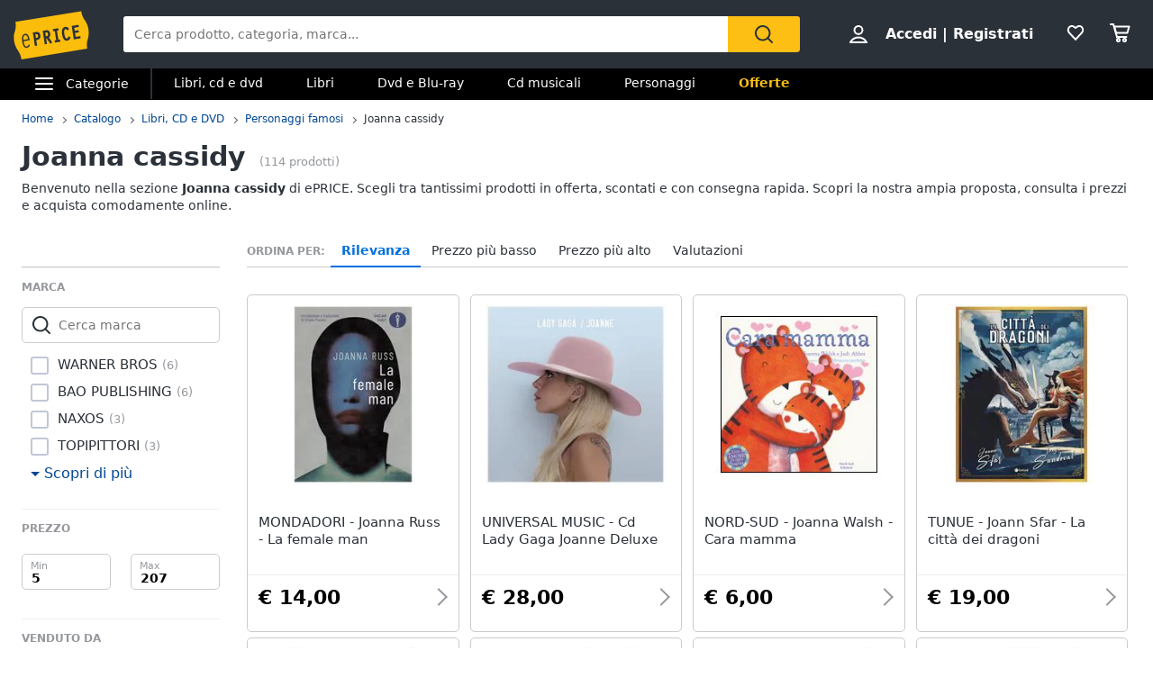

--- FILE ---
content_type: text/html; charset=utf-8
request_url: https://www.eprice.it/pr/joanna-cassidy
body_size: 80787
content:

      <!DOCTYPE html>
      <html lang="it">
        <head>
           
        <!-- Google Tag Manager -->
        <script>(function(w,d,s,l,i){w[l]=w[l]||[];w[l].push({'gtm.start':
          new Date().getTime(),event:'gtm.js'});var f=d.getElementsByTagName(s)[0],
          j=d.createElement(s),dl=l!='dataLayer'?'&l='+l:'';j.async=true;j.src=
          'https://www.googletagmanager.com/gtm.js?id='+i+dl;
          f.parentNode.insertBefore(j,f);
          })(window,document,'script','dataLayer','GTM-WXK85VH');
        </script>
        <!-- // Google Tag Manager -->
        
          
        <!--  ADV  -->
        <link rel="dns-prefetch preconnect" href="https://ads.talkscreativity.com">
        <link rel="dns-prefetch preconnect" href="https://www.googletagservices.com">
        <link rel="dns-prefetch preconnect" href="https://securepubads.g.doubleclick.net">
        <link rel="dns-prefetch preconnect" href="https://googleads.g.doubleclick.net">
        <link rel="dns-prefetch preconnect" href="https://tpc.googlesyndication.com">
        <link rel="dns-prefetch preconnect" href="https://pagead2.googlesyndication.com">
        <link rel="preload" href="https://www.googletagservices.com/tag/js/gpt.js" as="script">
        <link rel="preload" href="https://pagead2.googlesyndication.com/pagead/js/adsbygoogle.js" as="script">        
        <script async="async" src="https://www.googletagservices.com/tag/js/gpt.js"></script>        
        <!--  // ADV  -->        
        
          
      <script
        defer
        data-domain="eprice.it"
        src="https://plausible.io/js/script.file-downloads.hash.outbound-links.pageview-props.revenue.tagged-events.js"
      ></script>
      <script>
        window.plausible =
          window.plausible ||
          function () {
            ;(window.plausible.q = window.plausible.q || []).push(arguments)
          }
      </script>
      
          <title data-react-helmet="true">Joanna cassidy su ePRICE</title>
          <meta data-react-helmet="true" name="description" content="Scopri e approfitta dei prezzi e delle offerte su Joanna cassidy. Nello store di Personaggi famosi troverai un'ampia scelta dei migliori prodotti. Consegna in tutta Italia e pagamento sicuro."/><meta data-react-helmet="true" name="robots" content="INDEX,FOLLOW"/><meta data-react-helmet="true" property="og:title" content="Joanna cassidy su ePRICE"/><meta data-react-helmet="true" property="og:description" content="Scopri e approfitta dei prezzi e delle offerte su Joanna cassidy. Nello store di Personaggi famosi troverai un'ampia scelta dei migliori prodotti. Consegna in tutta Italia e pagamento sicuro."/>
          <link data-react-helmet="true" rel="canonical" href="https://www.eprice.it/pr/joanna-cassidy"/><link data-react-helmet="true" rel="prev" href="https://www.eprice.it/pr/joanna-cassidy"/><link data-react-helmet="true" rel="next" href="https://www.eprice.it/pr/joanna-cassidy?pp=2"/>
          <meta charSet="utf-8" />
          <meta name="viewport" content="width=device-width, initial-scale=1.0, maximum-scale=1.0, user-scalable=0" />
          <meta name="google" content="notranslate" />
          <link rel="shortcut icon" href="https://images.eprice.it/layout/images//mobile/ico_menu/favicon.ico" type="image/x-icon">
          
        <link rel="preconnect" href="https://cs.iubenda.com/">
        <link rel="preconnect" href="https://cdn.iubenda.com/">
        <script type="text/javascript">
          var _iub = _iub || [];
          _iub.csConfiguration = {
            "askConsentAtCookiePolicyUpdate": true,
            "enableRemoteConsent": true,
            "perPurposeConsent": true,
            "promptToAcceptOnBlockedElements": true,
            "siteId": 3661441,
            "gdprAppliesGlobally": false,
            "cookiePolicyId": 39594455,
            "lang": "it",
            "banner": {
              "acceptButtonColor": "#FDBF14",
              "acceptButtonDisplay": true,
              "backgroundOverlay": true,
              "closeButtonDisplay": false,
              "customizeButtonColor": "#212121",
              "customizeButtonDisplay": true,
              "explicitWithdrawal": true,
              "fontSizeBody": "13px",
              "listPurposes": true,
              "logo": null,
              "ownerName": "ePRICE IT",
              "position": "bottom",
              "prependOnBody": true,
              "rejectButtonColor": "#212121",
              "rejectButtonDisplay": true,
              "showTitle": false,
              "acceptButtonCaption": "Accetta e chiudi",
              "customizeButtonCaption": "Opzioni cookie",
              "rejectButtonCaption": "Continua senza accettare"
            }
          }
        </script>
        <script type="text/javascript" src="//cs.iubenda.com/sync/3661441.js"></script>
        <script type="text/javascript" src="//cdn.iubenda.com/cs/iubenda_cs.js" charset="UTF-8" async></script>
        
          
          <link rel="preload" href="//static.eprice.it/assets/prd/listing/dist/main.bee2b98c227f45432c6d.css" as="style" />
<link rel="preload" href="//static.eprice.it/assets/prd/listing/dist/eprice_it-web-templates-algolia.64df530a94126a093b86.css" as="style" />
<link rel="preload" href="//static.eprice.it/assets/prd/listing/dist/966.6dd437b633a88ad1a50b.css" as="style" />
<link rel="preload" href="//static.eprice.it/assets/prd/listing/dist/views-Product.fbcd8153078a290d841b.css" as="style" />
<link rel="preload" href="//static.eprice.it/assets/prd/listing/dist/eprice_it-web-components-breadcrumb.5e0de59a63461fc67194.css" as="style" />
<link rel="preload" href="//static.eprice.it/assets/prd/listing/dist/eprice_it-web-components-filter-active.0ae89add3d1683fe4ec3.css" as="style" />
<link rel="preload" href="//static.eprice.it/assets/prd/listing/dist/eprice_it-web-components-filter-list.88faa77f976666b870ba.css" as="style" />
<link rel="preload" href="//static.eprice.it/assets/prd/listing/dist/eprice_it-web-components-navigation-sort.6fdeff96fa4289b6a58c.css" as="style" />
<link rel="preload" href="//static.eprice.it/assets/prd/listing/dist/eprice_it-web-components-paginator.090aaf836133aa1c2f8a.css" as="style" />
<link rel="preload" href="//static.eprice.it/assets/prd/listing/dist/eprice_it-web-components-links-borded.5ea59dbbd33af2bae2cc.css" as="style" />
          <link data-chunk="main" rel="stylesheet" href="//static.eprice.it/assets/prd/listing/dist/main.bee2b98c227f45432c6d.css">
<link data-chunk="eprice_it-web-templates-algolia" rel="stylesheet" href="//static.eprice.it/assets/prd/listing/dist/eprice_it-web-templates-algolia.64df530a94126a093b86.css">
<link data-chunk="views-Product" rel="stylesheet" href="//static.eprice.it/assets/prd/listing/dist/966.6dd437b633a88ad1a50b.css">
<link data-chunk="views-Product" rel="stylesheet" href="//static.eprice.it/assets/prd/listing/dist/views-Product.fbcd8153078a290d841b.css">
<link data-chunk="eprice_it-web-components-breadcrumb" rel="stylesheet" href="//static.eprice.it/assets/prd/listing/dist/eprice_it-web-components-breadcrumb.5e0de59a63461fc67194.css">
<link data-chunk="eprice_it-web-components-filter-active" rel="stylesheet" href="//static.eprice.it/assets/prd/listing/dist/eprice_it-web-components-filter-active.0ae89add3d1683fe4ec3.css">
<link data-chunk="eprice_it-web-components-filter-list" rel="stylesheet" href="//static.eprice.it/assets/prd/listing/dist/eprice_it-web-components-filter-list.88faa77f976666b870ba.css">
<link data-chunk="eprice_it-web-components-navigation-sort" rel="stylesheet" href="//static.eprice.it/assets/prd/listing/dist/eprice_it-web-components-navigation-sort.6fdeff96fa4289b6a58c.css">
<link data-chunk="eprice_it-web-components-paginator" rel="stylesheet" href="//static.eprice.it/assets/prd/listing/dist/eprice_it-web-components-paginator.090aaf836133aa1c2f8a.css">
<link data-chunk="eprice_it-web-components-links-borded" rel="stylesheet" href="//static.eprice.it/assets/prd/listing/dist/eprice_it-web-components-links-borded.5ea59dbbd33af2bae2cc.css">

          <meta name="theme-color" content="#000000" />

          <meta name="apple-itunes-app" content="app-id=929989869" />
          <meta name="google-play-app" content="app-id=it.eprice.mobileapp" />
          <link rel="apple-touch-icon" href="https://images.eprice.it/layout/images/app/512x512-logo-eprice.jpg" />
          <link rel="android-touch-icon" href="https://images.eprice.it/layout/images/app/512x512-logo-eprice.jpg" />
        </head>
        <body className="tkst1">
          <div id="root"><script type="application/ld+json">{"@context":"https://schema.org","@type":"WebSite","url":"https://www.eprice.it/","potentialAction":{"@type":"SearchAction","target":"https://www.eprice.it/sa/?qs={search_term_string}&meta=searchbox","query-input":"required name=search_term_string"}}</script><script type="application/ld+json">{"@context":"https://schema.org","@type":"Organization","url":"https://www.eprice.it","logo":"https://images.eprice.it/layout/images/logo.png"}</script><header class="ep_SiteHeader"><div style="display:none"><div></div></div><div class="ep_headerTop"><div class="ep_icoBurger" role="presentation"><div class="ep_icoBurger_inner"></div></div><a href="/" class="ep_contLogo"><svg class="ep_logoEprice " width="65" height="42" viewBox="0 0 65 42"><g fill="none" fill-rule="evenodd"><path fill="#FBBD0B" d="M58.384.53L2.24 9.652c1.286 8.01-2.387 8.606-1.101 16.615 1.286 8.01 4.96 7.413 6.245 15.422l56.145-9.12c-1.287-8.009 2.387-8.605 1.1-16.614C63.343 7.944 59.67 8.54 58.384.53"></path><path fill="#2B3139" d="M56.406 14.037l-.282-1.838-5.839.985 1.76 11.486 5.84-.986-.282-1.84-3.957.667-.514-3.356 3.265-.55-.282-1.841-3.265.551-.4-2.61 3.956-.668zm-8.778 8.027l-.175.439a3.145 3.145 0 0 1-.528.907c-.222.251-.466.412-.742.459a.994.994 0 0 1-.842-.223c-.766-.577-1.2-2.49-1.336-3.502-.106-.684-.237-1.773-.125-2.672.055-.45.17-.843.344-1.11.178-.267.38-.424.733-.489.285-.046.518.014.754.155.232.142.455.374.643.646l.271.392 1.47-1.278-.256-.34c-.735-1.005-1.826-1.697-3.172-1.462-.753.124-1.352.478-1.774.969-.634.738-.88 1.724-.96 2.708-.077.987.019 1.992.144 2.806.167 1.077.475 2.462 1.127 3.576.327.555.745 1.05 1.294 1.375.545.326 1.215.465 1.963.338l.011-.001c1.351-.227 2.244-1.263 2.718-2.452l.159-.394-.371-.183-1.35-.664zm-13.182-4.32l1.379-.233 1.197 7.806-1.379.234.282 1.84 4.657-.787-.282-1.84-1.396.235-1.196-7.805 1.395-.236-.283-1.839-4.656.786.282 1.84zm-4.558 3.586c-.139.263-.319.396-.658.462l-1.076.181-.473-3.087.83-.14c.465-.078.776-.022.98.127.207.15.398.45.496 1.077.102.658.036 1.115-.1 1.38zm1.874.404c.234-.668.262-1.4.154-2.11-.161-1.055-.65-1.825-1.26-2.284-.611-.458-1.323-.619-1.951-.514l-3.188.539 1.761 11.485 1.883-.318-.724-4.72.452-.077 3.149 4.676 1.559-1.133-2.802-4.172a2.98 2.98 0 0 0 .967-1.372zm-10.32.97c-.146.274-.347.43-.715.507l-1.005.18-.473-3.082.754-.126c.488-.083.822-.015 1.047.148.225.162.414.463.505 1.042.095.606.03 1.052-.113 1.33zm-1.706-4.364l-2.65.448 1.76 11.485 1.883-.317-.724-4.72 1.106-.188a2.774 2.774 0 0 0 1.946-1.296c.433-.707.591-1.638.427-2.705-.149-.987-.563-1.78-1.233-2.259-.667-.479-1.538-.614-2.515-.448zM10.526 20.985c1.55-.265 2.248 1.797 2.579 3.417l-4.075.735c-.138-1.655-.05-3.858 1.496-4.152m1.412 9.755c-1.954.353-2.562-2.976-2.78-4.495l4.134-.746 1.12-.2c-.33-2.314-1.266-5.885-4.028-5.415v-.002a.07.07 0 0 0-.015.003c-.006 0-.011.001-.017.003-2.754.526-2.645 4.246-2.314 6.56.33 2.303 1.271 5.895 4.057 5.393 1.219-.22 2.032-1.19 2.5-2.404l-.976-.504c-.298.789-.848 1.658-1.68 1.807"></path></g></svg></a><div class="ep_headerRight ep_vContCenter"><section class="ep_userBox ep_vContCenter undefined" role="presentation"><svg class="ep_icoUser ep_a_hideMobile" width="24" height="24" fill="none" viewBox="0 0 24 24"><path d="M3.02439 21C3.01758 21 3.0104 20.9996 3.00308 20.9989L3.00029 20.9947C3.00011 20.9918 3 20.9888 3 20.9855C3 20.9821 3.00012 20.9789 3.00031 20.9759L3.01958 20.9414C4.89569 17.5793 8.37056 15.5604 12 15.5604C15.6294 15.5604 19.1043 17.5793 20.9804 20.9414L20.9966 20.9704C20.9961 20.9706 20.9957 20.9708 20.9953 20.971C20.9559 20.9905 20.9121 21 20.878 21H3.02439ZM12.0002 11.8212C9.51893 11.8212 7.5368 9.84437 7.5368 7.41062C7.5368 4.97687 9.51893 3 12.0002 3C14.4815 3 16.4636 4.97687 16.4636 7.41062C16.4636 9.84437 14.4815 11.8212 12.0002 11.8212Z" stroke="#2A3139" stroke-width="2"></path></svg><strong><a href="/pgr/accedi" class="ep_actionLink">Accedi</a><span class="ep_a_hideMobile"><span class="ep_pipe">|</span><a href="/pgr/registrati" class="ep_actionLink">Registrati</a></span></strong></section><a href="/pgr/preferiti" class="ep_wishBox"><svg class="ep_icoWish ep_icoWish " width="24" height="24" fill="none" viewBox="0 0 24 24"><path d="M5.12648 6.02927L5.1407 6.01464C5.83986 5.28052 6.8122 4.92499 7.83323 4.92499C8.99935 4.92499 10.1465 5.35397 11.0258 6.27714L11.2758 6.53964C11.6316 6.91326 12.2132 6.95483 12.6186 6.63562L12.9519 6.37312C12.9893 6.34368 13.0245 6.3116 13.0574 6.27714C13.8727 5.42108 15.0294 4.92499 16.1666 4.92499C17.1876 4.92499 18.1599 5.28052 18.8591 6.01464L18.8733 6.02927C20.5633 7.73278 20.5849 10.6227 18.9314 12.4346L11.9999 19.88L5.06514 12.4311C5.05793 12.4233 5.0506 12.4157 5.04314 12.4082C3.36582 10.7175 3.4104 7.75908 5.12648 6.02927Z" stroke="#2A3139" stroke-width="2" stroke-linecap="round" stroke-linejoin="round"></path></svg></a><a href="/pgr/carrello" class="ep_cartBox"><svg class="ep_icoCart " width="25" height="24" fill="none" viewBox="0 0 25 24"><circle cx="10.5" cy="20.5" r="1.5" stroke="#2A3139" stroke-width="2" stroke-linejoin="round"></circle><circle cx="17.5" cy="20.5" r="1.5" stroke="#2A3139" stroke-width="2" stroke-linejoin="round"></circle><path d="M22.5 5.5H6L8 12.5H20.5L22.5 5.5Z" stroke="#2A3139" stroke-width="2" stroke-linecap="round" stroke-linejoin="round"></path><path d="M2 3H5" stroke="#2A3139" stroke-width="2" stroke-linecap="round" stroke-linejoin="round"></path><path d="M5 3L9 17" stroke="#2A3139" stroke-width="2" stroke-linecap="round" stroke-linejoin="round"></path><path d="M9 17H19.5" stroke="#2A3139" stroke-width="2" stroke-linecap="round" stroke-linejoin="round"></path></svg></a></div><form class="ep_siteSearch" action="/sa/"><div class="ep_rootAutoComplete"><input type="text" placeholder="Cerca prodotto, categoria, marca..." name="qs" autoComplete="off" value=""/></div><button class="ep_contIcoSearch ep_vContCenter" type="submit"><svg class="ep_icoSearch " width="24" height="24" viewBox="0 0 24 24"><path d="M21.727 20.448l-4.187-4.201c1.184-1.553 1.912-3.47 1.912-5.389 0-2.374-.91-4.566-2.549-6.21C15.174 2.913 12.99 2 10.714 2c-2.275 0-4.55.913-6.188 2.557-3.368 3.38-3.368 8.95 0 12.329 1.729 1.735 3.913 2.557 6.188 2.557 1.912 0 3.823-.64 5.37-1.918l4.187 4.201c.182.183.455.274.728.274.273 0 .546-.091.728-.274.364-.274.364-.913 0-1.278zM5.982 15.516c-2.64-2.648-2.64-6.94 0-9.498C7.165 4.74 8.894 4.01 10.714 4.01c1.82 0 3.459.73 4.733 2.01 1.274 1.278 2.002 2.922 2.002 4.748 0 1.827-.728 3.47-2.002 4.749-2.64 2.648-6.917 2.648-9.465 0z"></path></svg></button></form></div><div class="ep_subHeader"><div class="ep_linkCatCont"><div class="ep_linkCategorie ep_vContCenter ep_a_hideMobile" role="presentation"><div class="ep_icoBurger"><div class="ep_icoBurger_inner"></div></div><span>Categorie</span></div><section id="ep_menuPanel"><span class="ep_mask" role="presentation"></span><nav class="ep_menuRoot"><div class="ep_step" style="margin-left:-100%"><div class="ep_topMenuPanel"><a href="/pgr/accedi" class="ep_actionLink">Accedi</a><a href="/pgr/registrati" class="ep_actionLink">Registrati</a><div class="ep_contBtn"><a href="/pgr/offerte" class="ep_btn v_transparent ep_a_white">Offerte</a></div><span class="ep_closeMenuPanel" role="presentation"><svg class="ep_icoClose " width="24" height="24" viewBox="0 0 24 24"><path fill="#2A3139" fill-rule="evenodd" d="M6.697 4.575c-.39-.39-1.119-.295-1.627.213-.507.507-.602 1.235-.212 1.626l5.633 5.632L5 17.5c-.355.355-.367 1.276.141 1.783.508.508 1.207.632 1.562.277l5.65-5.65 5.233 5.232c.39.39 1.119.295 1.627-.212.507-.508.602-1.236.212-1.627l-5.233-5.232 5.368-5.368c.355-.355.23-1.054-.277-1.562s-1.207-.631-1.562-.276l-5.386 5.35-5.638-5.64z" clip-rule="evenodd"></path></svg></span></div><ul class="ep_menuListCat"><li class="ep_showSubMenu " role="presentation"><svg class="ep_icoElettrodomestici ep_ico" width="32" height="32" viewBox="0 0 32 32"><path d="M23.3899 9C23.9422 9 24.3899 8.55228 24.3899 8C24.3899 7.44772 23.9422 7 23.3899 7C22.8376 7 22.3899 7.44772 22.3899 8C22.3899 8.55228 22.8376 9 23.3899 9Z" fill="#95989C"></path><path d="M20 9C20.5523 9 21 8.55228 21 8C21 7.44772 20.5523 7 20 7C19.4477 7 19 7.44772 19 8C19 8.55228 19.4477 9 20 9Z" fill="#95989C"></path><path fill-rule="evenodd" clip-rule="evenodd" d="M26 4H6V28H26V4ZM4 2V30H28V2H4Z" fill="#95989C"></path><path fill-rule="evenodd" clip-rule="evenodd" d="M16 23C18.2091 23 20 21.2091 20 19C20 16.7909 18.2091 15 16 15C13.7909 15 12 16.7909 12 19C12 21.2091 13.7909 23 16 23ZM16 25C19.3137 25 22 22.3137 22 19C22 15.6863 19.3137 13 16 13C12.6863 13 10 15.6863 10 19C10 22.3137 12.6863 25 16 25Z" fill="#95989C"></path><path d="M8 8C8 7.44772 8.44772 7 9 7H13C13.5523 7 14 7.44772 14 8V8C14 8.55228 13.5523 9 13 9H9C8.44772 9 8 8.55228 8 8V8Z" fill="#95989C"></path></svg>Elettrodomestici</li><li class="ep_showSubMenu " role="presentation"><svg class="ep_icoInformatica ep_ico" width="33" height="32" viewBox="0 0 33 32"><path fill-rule="evenodd" clip-rule="evenodd" d="M27 8H7V20H27V8ZM5 6V22H29V6H5Z" fill="#95989C"></path><path fill-rule="evenodd" clip-rule="evenodd" d="M2 24L32 24V26L2 26V24Z" fill="#95989C"></path></svg>Informatica</li><li class="ep_showSubMenu " role="presentation"><svg class="ep_icoTelefonia ep_ico" width="33" height="32" viewBox="0 0 33 32"><path fill-rule="evenodd" clip-rule="evenodd" d="M24.3 3.82858H10.3L10.3 27.8286H24.3V3.82858ZM10.3 1.82858C9.19548 1.82858 8.30005 2.72401 8.30005 3.82858V27.8286C8.30005 28.9332 9.19548 29.8286 10.3 29.8286H24.3C25.4046 29.8286 26.3 28.9332 26.3 27.8286V3.82858C26.3 2.72401 25.4046 1.82858 24.3 1.82858H10.3Z" fill="#95989C"></path><path d="M19 24C19 25.1046 18.1046 26 17 26C15.8954 26 15 25.1046 15 24C15 22.8954 15.8954 22 17 22C18.1046 22 19 22.8954 19 24Z" fill="#95989C"></path></svg>Telefonia</li><li class="ep_showSubMenu " role="presentation"><svg class="ep_icoAudio ep_ico" width="33" height="32" viewBox="0 0 33 32"><path fill-rule="evenodd" clip-rule="evenodd" d="M29 5H5V21H29V5ZM3 3V23H31V3H3Z" fill="#95989C"></path><path fill-rule="evenodd" clip-rule="evenodd" d="M18 22L18 26L16 26L16 22L18 22Z" fill="#95989C"></path><path fill-rule="evenodd" clip-rule="evenodd" d="M8 26L26 26V28L8 28V26Z" fill="#95989C"></path></svg>Tv e Home Cinema</li><li class="ep_showSubMenu " role="presentation"><svg class="ep_icoMenuDefault ep_ico" width="32" height="32" viewBox="0 0 32 32"><path fill-rule="evenodd" clip-rule="evenodd" d="M10.9502 13.2985L16.5018 15.2964L22.052 13.2985L29 15.7981L16.5011 20.2919L4.00216 15.7981L10.9502 13.2985ZM10.9501 14.8927L8.43451 15.7977L16.5011 18.6979L24.5677 15.7977L22.0521 14.8927L16.5019 16.8906L10.9501 14.8927ZM16.5 12.4004L8.43082 9.49727L16.5 6.59413L24.5692 9.49727L16.5 12.4004ZM16.5 13.9945L29 9.49727L16.5 5L4 9.49727L16.5 13.9945ZM29 22.5027L22.0574 20.0062L16.5014 22.004L10.9455 20.0062L4.00288 22.5027L16.5014 26.9995L16.5 27H16.5029L16.5014 26.9995L29 22.5027ZM16.5014 25.4054L24.5682 22.5031L22.0574 21.6002L16.5014 23.598L10.9455 21.6002L8.43472 22.5031L16.5014 25.4054ZM16.5 20.2915L16.5011 20.2919L16.5025 20.2914L16.5 20.2915Z" fill="#95989C"></path></svg>Smart home</li><li class="ep_showSubMenu " role="presentation"><svg class="ep_icoVideogiochi ep_ico" width="32" height="32" viewBox="0 0 32 32"><path fill-rule="evenodd" clip-rule="evenodd" d="M3.13692 15.1631C3.76052 12.4348 6.18745 10.5 8.98607 10.5H23.901C26.761 10.5 29.2235 12.5188 29.7844 15.3233L31.1773 22.2875C31.9753 26.2774 28.9235 30 24.8545 30C22.1207 30 19.684 28.276 18.7741 25.698L17.5562 22.2473C17.3982 21.7995 16.9749 21.5 16.5 21.5C16.0251 21.5 15.6018 21.7995 15.4437 22.2473L14.2632 25.592C13.331 28.2335 10.8342 30 8.03303 30C3.78991 30 0.646785 26.0574 1.59226 21.9209L3.13692 15.1631ZM8.98607 12.5C7.12032 12.5 5.50237 13.7899 5.08664 15.6087L3.54197 22.3666C2.88271 25.2509 5.07436 28 8.03303 28C9.98627 28 11.7272 26.7683 12.3773 24.9264L13.5578 21.5817C13.998 20.3342 15.1771 19.5 16.5 19.5C17.8228 19.5 19.0019 20.3342 19.4422 21.5817L20.6601 25.0324C21.2878 26.8108 22.9686 28 24.8545 28C27.6614 28 29.7666 25.4321 29.2161 22.6797L27.8233 15.7155C27.4493 13.8458 25.8077 12.5 23.901 12.5H8.98607Z" fill="#95989C"></path><path fill-rule="evenodd" clip-rule="evenodd" d="M13.2531 2.00067C13.3436 2.00098 13.4263 2.00126 13.5 2.00126L23.3332 2.00126V4.00126L13.5 4.00126C13.4208 4.00126 13.3349 4.00102 13.2433 4.00077C12.4342 3.99854 11.1753 3.99507 10.0697 4.14249C9.44577 4.22568 8.96274 4.34649 8.66237 4.49193C8.58051 4.53157 8.53019 4.56306 8.50057 4.58491C8.50494 4.897 8.53381 5.07454 8.56755 5.17762C8.59197 5.2522 8.60923 5.26384 8.62533 5.2747C8.62623 5.2753 8.62713 5.27591 8.62803 5.27653C8.67366 5.30782 8.80542 5.37468 9.13153 5.42584C9.4535 5.47635 9.89288 5.50126 10.5 5.50126H17.8332V11H15.8332V7.50126H10.5C9.85712 7.50126 9.2965 7.47618 8.82159 7.40168C8.35083 7.32783 7.88884 7.19469 7.49697 6.92598C6.61253 6.31951 6.5 5.33778 6.5 4.50126C6.5 3.52608 7.21563 2.97034 7.79076 2.69185C8.38101 2.40605 9.11673 2.25186 9.80533 2.16004C11.057 1.99315 12.4579 1.99794 13.2531 2.00067ZM8.46305 4.62006C8.46198 4.61991 8.46509 4.6148 8.47556 4.60518C8.46935 4.61539 8.46411 4.62021 8.46305 4.62006Z" fill="#95989C"></path><path d="M23.8333 16C23.8333 16.5523 23.3855 17 22.8333 17C22.281 17 21.8333 16.5523 21.8333 16C21.8333 15.4477 22.281 15 22.8333 15C23.3855 15 23.8333 15.4477 23.8333 16Z" fill="#95989C"></path><path fill-rule="evenodd" clip-rule="evenodd" d="M22.8333 15.2C22.3915 15.2 22.0333 15.5582 22.0333 16C22.0333 16.4418 22.3915 16.8 22.8333 16.8C23.2751 16.8 23.6333 16.4418 23.6333 16C23.6333 15.5582 23.2751 15.2 22.8333 15.2ZM21.6333 16C21.6333 15.3373 22.1706 14.8 22.8333 14.8C23.496 14.8 24.0333 15.3373 24.0333 16C24.0333 16.6628 23.496 17.2 22.8333 17.2C22.1706 17.2 21.6333 16.6628 21.6333 16Z" fill="#95989C"></path><path d="M23.8333 20C23.8333 20.5523 23.3855 21 22.8333 21C22.281 21 21.8333 20.5523 21.8333 20C21.8333 19.4477 22.281 19 22.8333 19C23.3855 19 23.8333 19.4477 23.8333 20Z" fill="#95989C"></path><path fill-rule="evenodd" clip-rule="evenodd" d="M22.8333 19.2C22.3915 19.2 22.0333 19.5582 22.0333 20C22.0333 20.4418 22.3915 20.8 22.8333 20.8C23.2751 20.8 23.6333 20.4418 23.6333 20C23.6333 19.5582 23.2751 19.2 22.8333 19.2ZM21.6333 20C21.6333 19.3373 22.1706 18.8 22.8333 18.8C23.496 18.8 24.0333 19.3373 24.0333 20C24.0333 20.6628 23.496 21.2 22.8333 21.2C22.1706 21.2 21.6333 20.6628 21.6333 20Z" fill="#95989C"></path><path d="M20.8333 17C21.3855 17 21.8333 17.4477 21.8333 18C21.8333 18.5523 21.3855 19 20.8333 19C20.281 19 19.8333 18.5523 19.8333 18C19.8333 17.4477 20.281 17 20.8333 17Z" fill="#95989C"></path><path fill-rule="evenodd" clip-rule="evenodd" d="M20.0333 18C20.0333 18.4418 20.3915 18.8 20.8333 18.8C21.2751 18.8 21.6333 18.4418 21.6333 18C21.6333 17.5582 21.2751 17.2 20.8333 17.2C20.3915 17.2 20.0333 17.5582 20.0333 18ZM20.8333 19.2C20.1706 19.2 19.6333 18.6628 19.6333 18C19.6333 17.3373 20.1706 16.8 20.8333 16.8C21.496 16.8 22.0333 17.3373 22.0333 18C22.0333 18.6628 21.496 19.2 20.8333 19.2Z" fill="#95989C"></path><path d="M24.8333 17C25.3855 17 25.8333 17.4477 25.8333 18C25.8333 18.5523 25.3855 19 24.8333 19C24.281 19 23.8333 18.5523 23.8333 18C23.8333 17.4477 24.281 17 24.8333 17Z" fill="#95989C"></path><path fill-rule="evenodd" clip-rule="evenodd" d="M24.0333 18C24.0333 18.4418 24.3915 18.8 24.8333 18.8C25.2751 18.8 25.6333 18.4418 25.6333 18C25.6333 17.5582 25.2751 17.2 24.8333 17.2C24.3915 17.2 24.0333 17.5582 24.0333 18ZM24.8333 19.2C24.1706 19.2 23.6333 18.6628 23.6333 18C23.6333 17.3373 24.1706 16.8 24.8333 16.8C25.496 16.8 26.0333 17.3373 26.0333 18C26.0333 18.6628 25.496 19.2 24.8333 19.2Z" fill="#95989C"></path><path fill-rule="evenodd" clip-rule="evenodd" d="M9.83325 15C10.3855 15 10.8333 15.4477 10.8333 16L10.8333 20C10.8333 20.5523 10.3855 21 9.83325 21C9.28097 21 8.83325 20.5523 8.83325 20L8.83325 16C8.83325 15.4477 9.28097 15 9.83325 15Z" fill="#95989C"></path><path fill-rule="evenodd" clip-rule="evenodd" d="M6.83325 18C6.83325 17.4477 7.28097 17 7.83325 17H11.8333C12.3855 17 12.8333 17.4477 12.8333 18C12.8333 18.5523 12.3855 19 11.8333 19H7.83325C7.28097 19 6.83325 18.5523 6.83325 18Z" fill="#95989C"></path></svg>Videogiochi</li><li class="ep_showSubMenu " role="presentation"><svg class="ep_icoAudio ep_ico" width="32" height="32" viewBox="0 0 32 32"><path d="M25.9211 15.1803C25.75 10.0984 21.3707 6 16 6C10.6293 6 6.25 10.0984 6.07895 15.1803C4.33366 15.3443 3 16.7544 3 18.459V22.7213C3 24.5246 4.53947 26 6.42105 26H10.1842V15.1803H8.81579C8.98684 11.5403 12.1339 8.62295 16 8.62295C19.8661 8.62295 23.0132 11.5405 23.1842 15.1803H21.8158V26H25.5789C27.4605 26 29 24.5246 29 22.7213V18.459C29 16.7544 27.6663 15.3443 25.9211 15.1803ZM7.44737 23.377H6.42105C6.04419 23.377 5.73684 23.0825 5.73684 22.7213V18.459C5.73684 18.0978 6.0442 17.8033 6.42105 17.8033H7.44737V23.377ZM26.2632 22.7213C26.2632 23.0825 25.9558 23.377 25.5789 23.377H24.5526V17.8033H25.5789C25.9558 17.8033 26.2632 18.0978 26.2632 18.459V22.7213Z" fill="#95989C"></path></svg>Audio e musica</li><li class="ep_showSubMenu " role="presentation"><svg class="ep_icoClima ep_ico" width="33" height="32" viewBox="0 0 33 32"><path fill-rule="evenodd" clip-rule="evenodd" d="M20 13H2V11H20V13Z" fill="#95989C"></path><path d="M24 12C24 12.5523 23.5523 13 23 13C22.4477 13 22 12.5523 22 12C22 11.4477 22.4477 11 23 11C23.5523 11 24 11.4477 24 12Z" fill="#95989C"></path><path d="M28 12C28 12.5523 27.5523 13 27 13C26.4477 13 26 12.5523 26 12C26 11.4477 26.4477 11 27 11C27.5523 11 28 11.4477 28 12Z" fill="#95989C"></path><path fill-rule="evenodd" clip-rule="evenodd" d="M3 6H30V15H27.7323C28.6032 15.5106 29.3444 16.1947 29.8996 17H30H32V15V6V4H30H3H1V6V15V17H3H18.1004C18.6556 16.1947 19.3968 15.5106 20.2677 15H3V6Z" fill="#95989C"></path><path d="M28.3537 17.8538L27.6462 17.1463L25.2925 19.5H24.5V18.7075L26.8537 16.3538L26.1462 15.6463L24.5 17.2925V15H23.5V17.2925L21.8538 15.6463L21.1463 16.3538L23.5 18.7075V19.5H22.7075L20.3538 17.1463L19.6463 17.8538L21.2925 19.5H19V20.5H21.2925L19.6463 22.1462L20.3538 22.8537L22.7075 20.5H23.5V21.2925L21.1463 23.6462L21.8538 24.3537L23.5 22.7075V25H24.5V22.7075L26.1462 24.3537L26.8537 23.6462L24.5 21.2925V20.5H25.2925L27.6462 22.8537L28.3537 22.1462L26.7075 20.5H29V19.5H26.7075L28.3537 17.8538Z" fill="#95989C"></path></svg>Clima</li><li class="ep_showSubMenu " role="presentation"><svg class="ep_icoArredo ep_ico" width="32" height="32" viewBox="0 0 32 32"><path fill="#95989C" d="M32,15.4c-0.2-2-1.8-3.5-3.7-3.6h-0.2V9.7c0-2.1-1.6-3.7-3.6-3.7H7.6c-2,0-3.6,1.7-3.6,3.7v2.1H3.7 c-1.9,0.1-3.5,1.6-3.7,3.6c-0.2,1.6,0.7,3.2,2.1,3.9v2.1c0,1.2,0.7,2.3,1.8,2.8V26c0,0.6,0.4,1,1,1c0.5,0,1-0.5,1-1v-1.5h20.1v1.4 c0,0.6,0.4,1,1,1c0.5,0,1-0.5,1-1v-1.7c1.1-0.5,1.8-1.6,1.8-2.8v-2.1C31.3,18.6,32.1,17,32,15.4z M5.9,9.7C5.9,8.8,6.7,8,7.6,8h16.8 c0.4,0,0.9,0.2,1.2,0.5c0.3,0.3,0.5,0.8,0.5,1.2v2.8c-0.2,0.1-0.4,0.3-0.5,0.5c-0.4,0.4-0.7,0.8-0.9,1.3H7.3 c-0.2-0.5-0.5-0.9-0.9-1.3c-0.2-0.2-0.3-0.3-0.5-0.5L5.9,9.7z M24.4,16.3v2H7.6v-2H24.4z M28.6,17.6c-0.4,0.1-0.8,0.5-0.8,1v2.8 c0,0.6-0.4,1-1,1H5.1c-0.5,0-1-0.5-1-1v-2.8c0-0.5-0.3-0.9-0.8-1c-0.9-0.2-1.5-1.1-1.4-2c0.1-0.9,0.8-1.7,1.7-1.7h0.1 c0.5,0,0.9,0.2,1.3,0.5c0.4,0.3,0.6,0.8,0.6,1.3v3.5c0,0.6,0.5,1,1,1h18.8c0.5,0,1-0.5,1-1v-3.5c0-0.5,0.2-1,0.6-1.3 c0.3-0.4,0.8-0.6,1.3-0.5c0.9,0,1.7,0.8,1.7,1.7C30.1,16.5,29.5,17.4,28.6,17.6z"></path></svg>Arredo</li><li class="ep_showSubMenu " role="presentation"><svg class="ep_icoBrico ep_ico" width="33" height="32" viewBox="0 0 33 32"><path fill-rule="evenodd" clip-rule="evenodd" d="M1 9.35715C1 8.80486 1.44772 8.35715 2 8.35715L7.77778 8.35715C8.33006 8.35715 8.77778 8.80486 8.77778 9.35715C8.77778 9.90943 8.33006 10.3571 7.77778 10.3571L2 10.3571C1.44772 10.3571 1 9.90943 1 9.35715Z" fill="#95989C"></path><path fill-rule="evenodd" clip-rule="evenodd" d="M12.9285 8.07144H10.6428C9.97212 8.07144 9.42847 8.6151 9.42847 9.28573C9.42847 9.95636 9.97212 10.5 10.6428 10.5H12.9285V8.07144ZM10.6428 6.07144C8.86755 6.07144 7.42847 7.51053 7.42847 9.28573C7.42847 11.0609 8.86755 12.5 10.6428 12.5H14.9285V6.07144H10.6428Z" fill="#95989C"></path><path fill-rule="evenodd" clip-rule="evenodd" d="M13.3333 6C13.3333 4.89543 14.2287 4 15.3333 4H29.9999C31.1045 4 31.9999 4.89543 31.9999 6V12.2949C31.9999 13.3995 31.1045 14.2949 29.9999 14.2949L28.467 14.2949L31.9999 19.1931V27.4286H21.6666V23.2713L24.5738 20.1363L20.2402 14.2949H15.3333C14.2287 14.2949 13.3333 13.3995 13.3333 12.2949V6ZM29.9999 6H15.3333V12.2949H21.2468L27.1696 20.2785L23.6666 24.0559V25.4286H29.9999V19.8391L26.8449 15.4649C25.8908 14.1421 26.836 12.2949 28.467 12.2949H29.9999V6Z" fill="#95989C"></path><path fill-rule="evenodd" clip-rule="evenodd" d="M18.2144 16.7857C18.2144 16.2334 18.6621 15.7857 19.2144 15.7857L22.5477 15.7857C23.1 15.7857 23.5477 16.2334 23.5477 16.7857C23.5477 17.338 23.1 17.7857 22.5477 17.7857H19.2144C18.6621 17.7857 18.2144 17.338 18.2144 16.7857Z" fill="#95989C"></path></svg>Brico e Giardinaggio</li><li class="ep_showSubMenu " role="presentation"><svg class="ep_icoSalute ep_ico" width="32" height="32" fill="none" viewBox="0 0 32 32"><path d="M15.2307 30H1.71511C1.3218 30 1 29.6705 1 29.2677V7.29798C1 6.12626 1.92964 5.17424 3.07382 5.17424H13.872C15.0161 5.17424 15.9458 6.12626 15.9458 7.29798V29.2677C15.9458 29.6705 15.624 30 15.2307 30ZM2.43022 28.5353H14.5156V7.29798C14.5156 6.93182 14.2295 6.63889 13.872 6.63889H3.07382C2.71626 6.63889 2.43022 6.93182 2.43022 7.29798V28.5353Z" fill="#95989C"></path><path d="M12.549 6.67551H4.86159C4.46828 6.67551 4.14648 6.34596 4.14648 5.94318V1.73232C4.14648 1.32955 4.46828 1 4.86159 1H12.549C12.9423 1 13.2641 1.32955 13.2641 1.73232V5.94318C13.2641 6.34596 12.9423 6.67551 12.549 6.67551ZM5.5767 5.21086H11.8339V2.46465H5.5767V5.21086Z" fill="#95989C"></path><path d="M15.2307 23.8851H1.71511C1.3218 23.8851 1 23.5556 1 23.1528V12.1313C1 11.7285 1.3218 11.399 1.71511 11.399H15.2307C15.624 11.399 15.9458 11.7285 15.9458 12.1313V23.1528C15.9458 23.5556 15.624 23.8851 15.2307 23.8851ZM2.43022 22.4205H14.5156V12.8636H2.43022V22.4205Z" fill="#95989C"></path><path d="M8.47292 20.3333C8.07961 20.3333 7.75781 20.0038 7.75781 19.601V15.6831C7.75781 15.2803 8.07961 14.9508 8.47292 14.9508C8.86623 14.9508 9.18803 15.2803 9.18803 15.6831V19.5644C9.18803 20.0038 8.86623 20.3333 8.47292 20.3333Z" fill="#95989C"></path><path d="M10.368 18.3561H6.5779C6.18459 18.3561 5.86279 18.0265 5.86279 17.6237C5.86279 17.221 6.18459 16.8914 6.5779 16.8914H10.368C10.7613 16.8914 11.0831 17.221 11.0831 17.6237C11.0831 18.0265 10.7613 18.3561 10.368 18.3561Z" fill="#95989C"></path><path d="M31.2849 30H18.699C18.3057 30 17.9839 29.6705 17.9839 29.2677V22.6402C17.9839 20.2235 19.1638 17.9899 21.1304 16.6717V13.596C21.1304 13.1932 21.4522 12.8636 21.8455 12.8636H28.1384C28.5318 12.8636 28.8536 13.1932 28.8536 13.596V16.6717C30.7844 17.9899 32 20.2601 32 22.6402V29.2677C32 29.6705 31.6782 30 31.2849 30ZM19.4141 28.5354H30.5341V22.6402C30.5341 20.6263 29.4614 18.7222 27.7451 17.697C27.5306 17.5505 27.3876 17.3308 27.3876 17.0745V14.3283H22.5606V17.0745C22.5606 17.3308 22.4176 17.5871 22.203 17.697C20.4868 18.7222 19.4141 20.5897 19.4141 22.6402V28.5354Z" fill="#95989C"></path><path d="M30.3195 13.4861C30.1407 13.4861 29.962 13.4129 29.8189 13.2664L27.8166 11.2159H21.8455C21.4522 11.2159 21.1304 10.8864 21.1304 10.4836C21.1304 10.0808 21.4522 9.75127 21.8455 9.75127H28.1384C28.3172 9.75127 28.496 9.8245 28.639 9.97096L30.8559 12.2412C31.1419 12.5341 31.1419 12.9735 30.8559 13.2664C30.7128 13.4129 30.4983 13.4861 30.3195 13.4861Z" fill="#95989C"></path><path d="M24.992 14.3283C24.5987 14.3283 24.2769 13.9987 24.2769 13.596V10.4836C24.2769 10.0808 24.5987 9.75127 24.992 9.75127C25.3853 9.75127 25.7071 10.0808 25.7071 10.4836V13.596C25.7071 13.9987 25.3853 14.3283 24.992 14.3283Z" fill="#95989C"></path><path d="M27.316 25.3497H22.6677C22.2744 25.3497 21.9526 25.0202 21.9526 24.6174V22.3472C21.9526 21.9444 22.2744 21.6149 22.6677 21.6149H27.2802C27.6735 21.6149 27.9953 21.9444 27.9953 22.3472V24.6174C28.0311 25.0202 27.7093 25.3497 27.316 25.3497ZM23.3829 23.8851H26.5651V23.0795H23.3829V23.8851Z" fill="#95989C"></path></svg>Salute e igiene</li><li class="ep_showSubMenu " role="presentation"><svg class="ep_icoBeauty ep_ico" width="32" height="32" viewBox="0 0 32 32"><path d="M16,20.3c-4.6,0-8.4-4.1-8.4-9.1s3.8-9.1,8.4-9.1c4.6,0,8.4,4.1,8.4,9.1S20.6,20.3,16,20.3z M16,4.1
              c-3.5,0-6.4,3.2-6.4,7.1s2.9,7.1,6.4,7.1c3.5,0,6.4-3.2,6.4-7.1S19.5,4.1,16,4.1z" fill="#95989C"></path><path d="M16,24.5c-6.8,0-12.3-6-12.3-13.4h2c0,6.3,4.6,11.4,10.3,11.4s10.3-5.1,10.3-11.4h2
              C28.3,18.5,22.8,24.5,16,24.5z" fill="#95989C"></path><rect x="15" y="23.5" width="2" height="5.4" fill="#95989C"></rect><rect x="11.4" y="27.9" width="8.9" height="2" fill="#95989C"></rect></svg>Beauty</li><li class="ep_showSubMenu " role="presentation"><svg class="ep_icoGiocattoli ep_ico" width="32" height="32" fill="none" viewBox="0 0 32 32"><path fill-rule="evenodd" clip-rule="evenodd" d="M2.91725 23.7574L2.0639 25.8024L2.06362 25.8022C1.90081 26.1942 2.06081 26.6545 2.42572 26.8323C6.71762 28.935 11.2862 30 16.0021 30C20.7165 30 25.2851 28.9335 29.5784 26.8323C29.9391 26.6561 30.0991 26.1957 29.9363 25.8037L29.0815 23.7588C29.0029 23.5704 28.8584 23.4245 28.6801 23.3516C28.5005 23.2802 28.304 23.2863 28.13 23.3714C27.5335 23.6646 26.93 23.9304 26.3222 24.1781C26.5903 20.0443 25.9868 17.899 25.3215 16.439C26.3054 16.3722 27.2078 15.6869 27.6163 14.6326C28.21 13.1013 28.6268 9.80428 28.3054 6.4983L28.7616 6.31903C28.951 6.24457 29.1026 6.08809 29.1812 5.88602C29.2584 5.68397 29.2542 5.45605 29.1686 5.25855C28.109 2.79575 25.2864 1.50132 22.4596 2.17893C20.0738 2.75028 17.525 4.94078 17.525 9.37118C17.525 10.6808 17.6709 11.5529 17.8323 12.2092H12.0443C11.0506 12.2092 10.2421 13.0813 10.2351 14.1554C8.54825 14.6856 5.66817 17.0604 5.39168 24.0598C4.88078 23.8456 4.37269 23.6161 3.86884 23.3685C3.69483 23.2834 3.49552 23.2758 3.31867 23.3487C3.14041 23.4232 2.99585 23.5691 2.91725 23.7574ZM6.81227 24.6129C7.60661 24.8969 8.40799 25.14 9.21777 25.3481C9.789 22.5678 11.754 20.4133 14.2552 19.7163V16.1338H12.0461C11.5689 16.1338 11.1352 15.9287 10.811 15.599C9.79623 15.7525 6.95281 17.5027 6.81227 24.6129ZM10.6226 25.6704C11.1827 22.9795 13.3876 21.0272 15.9995 21.0272C18.6116 21.0272 20.8166 22.9797 21.378 25.6704C19.6149 26.0229 17.82 26.2022 15.9995 26.2022C14.1791 26.2022 12.384 26.0244 10.6226 25.6704ZM16.3069 16.1351V19.4882C16.2791 19.4866 16.2514 19.4846 16.2236 19.4826C16.1488 19.4773 16.0739 19.4719 15.9982 19.473C15.932 19.473 15.867 19.4773 15.802 19.4817C15.765 19.4841 15.728 19.4866 15.6908 19.4882V16.1351H16.3069ZM12.0444 13.7665H17.8985C18.1063 13.7665 18.2747 13.9489 18.2747 14.1722C18.2747 14.3956 18.1049 14.5779 17.8985 14.5779L12.0444 14.5794C11.8394 14.5794 11.671 14.3971 11.671 14.1737C11.671 13.9489 11.8381 13.7665 12.0444 13.7665ZM26.9077 7.04366C27.1294 9.86813 26.7982 12.7197 26.2901 14.0294L26.2903 14.029C26.0278 14.7066 25.451 14.9466 25.013 14.8828C24.5948 14.8221 24.293 14.4954 24.1527 13.9758C24.1246 13.8619 24.0979 13.7464 24.0839 13.6249C24.0197 13.0794 23.8416 12.6646 23.685 12.2999L23.6825 12.294L23.6823 12.2935C23.4536 11.7635 23.2727 11.3442 23.4158 10.4693C23.4846 10.0469 23.2249 9.64281 22.8333 9.56836C22.4432 9.4924 22.0698 9.77501 22.001 10.1989C21.7794 11.5579 22.113 12.3311 22.381 12.9523L22.3814 12.9533C22.5176 13.2663 22.6228 13.514 22.6593 13.8193C22.6593 13.8224 22.6593 13.8254 22.6607 13.8285C22.6733 13.9378 22.6902 14.0427 22.7098 14.143C22.7159 14.1756 22.7233 14.2066 22.7307 14.2372C22.7336 14.2494 22.7365 14.2615 22.7393 14.2736C22.7443 14.2938 22.7488 14.3143 22.7533 14.3347C22.7603 14.3665 22.7673 14.3981 22.7758 14.4286C22.94 15.053 23.2207 15.5772 23.5141 16.1226C24.3057 17.592 25.2839 19.4087 24.8348 24.7325C24.1541 24.9665 23.4678 25.1716 22.7758 25.3494C22.2059 22.5662 20.2394 20.4119 17.7383 19.7175V16.135H17.8927L17.8941 16.1366C18.8949 16.1366 19.7075 15.2569 19.7075 14.1736C19.7075 13.6282 19.6107 13.2028 19.4928 12.7865L20.0738 12.589C20.4514 12.4599 20.6619 12.0238 20.544 11.6136C20.4247 11.2034 20.0219 10.9755 19.643 11.1047L19.1054 11.2885C19.0535 10.9923 19.0128 10.6459 18.9875 10.2432L19.7833 10.3359C19.81 10.3389 19.8366 10.3405 19.8619 10.3405C20.224 10.3405 20.5356 10.0457 20.5749 9.64613C20.6184 9.21924 20.3321 8.83484 19.9377 8.78926L18.9903 8.67835C19.0226 8.2788 19.0816 7.89744 19.1672 7.53585L19.9798 7.9825C20.0851 8.04024 20.196 8.06759 20.3054 8.06759C20.5679 8.06759 20.8191 7.9126 20.9469 7.64216C21.1265 7.25929 20.9862 6.79136 20.6325 6.59689L19.7034 6.08489C19.8844 5.74609 20.0963 5.43919 20.3377 5.16116L20.8879 6.02869C21.0269 6.24747 21.2514 6.36598 21.4802 6.36598C21.6219 6.36598 21.7623 6.32192 21.8872 6.22924C22.2142 5.98615 22.297 5.50152 22.0725 5.14752L21.4788 4.21318C21.7932 4.02934 22.1357 3.88501 22.502 3.77562L22.6704 4.87406C22.7294 5.25541 23.0339 5.52584 23.3792 5.52584C23.4171 5.52584 23.4578 5.52281 23.4971 5.51521C23.8873 5.4438 24.1525 5.04421 24.088 4.62034L23.9266 3.56445C25.3427 3.56293 26.6621 4.16458 27.4368 5.18403L26.0936 5.7082C25.7203 5.85405 25.5266 6.29919 25.6613 6.70334C25.7666 7.01935 26.0431 7.21685 26.3378 7.21685C26.4192 7.21685 26.5021 7.20318 26.5821 7.17128L26.9077 7.04366ZM28.3266 25.7266C24.4121 27.5284 20.2691 28.443 15.9996 28.4431C11.7286 28.4431 7.58543 27.5299 3.67224 25.7266L3.9347 25.0991C7.76776 26.863 11.8225 27.7578 15.9994 27.7578C20.1778 27.7578 24.2326 26.8645 28.0642 25.0991L28.3266 25.7266ZM24.8179 10.0796C24.8179 11.1173 26.2551 11.1173 26.2551 10.0796C26.2551 9.04191 24.8179 9.04191 24.8179 10.0796Z" fill="#95989C"></path></svg>Giocattoli</li><li class="ep_showSubMenu " role="presentation"><svg class="ep_icoInfanzia ep_ico" width="32" height="32" fill="none" viewBox="0 0 32 32"><path d="M18.3,19.5c-0.3,0-0.5-0.1-0.7-0.3l-4.7-4.7c-0.2-0.2-0.3-0.4-0.3-0.7s0.1-0.5,0.3-0.7l0.2-0.2 c1.2-1.2,2-2.8,2.2-4.6c0.2-1.7,1-3.2,2.3-4.4c1.4-1.3,3.2-2,5.1-2c1.9,0,3.7,0.7,5,1.9c1.5,1.4,2.4,3.3,2.5,5.4 c0,2.1-0.7,4-2.2,5.5c-1.2,1.2-2.7,1.9-4.3,2.1c-1.7,0.2-3.3,1-4.5,2.2L19,19.2C18.8,19.4,18.5,19.5,18.3,19.5L18.3,19.5z M14.9,13.7l3.4,3.4c1.4-1.2,3.2-2,5.1-2.3c1.2-0.2,2.3-0.7,3.1-1.6c1.1-1.1,1.6-2.5,1.6-4c0-1.5-0.7-2.9-1.8-3.9 c-1-0.9-2.3-1.4-3.7-1.4c-1.4,0-2.8,0.5-3.8,1.5c-0.9,0.9-1.5,2-1.7,3.2C16.9,10.5,16.1,12.3,14.9,13.7z" fill="#95989C"></path><path d="M20,26.9c-0.9,0-1.7-0.3-2.4-1L6.1,14.4c-1.3-1.3-1.3-3.4,0-4.7c1.3-1.3,3.5-1.3,4.7,0l11.5,11.5 c1.3,1.3,1.3,3.4,0,4.7C21.7,26.5,20.9,26.9,20,26.9z M8.5,10.7c-0.4,0-0.7,0.1-1,0.4C7,11.6,7,12.4,7.5,13L19,24.5 c0.5,0.5,1.4,0.5,1.9,0c0.5-0.5,0.5-1.4,0-1.9L9.4,11.1C9.2,10.8,8.8,10.7,8.5,10.7z" fill="#95989C"></path><path d="M10,25.6c-1,0-1.9-0.4-2.6-1.1c-1.4-1.4-1.4-3.7,0-5.1l2.5-2.5c0.4-0.4,1-0.4,1.4,0l3.7,3.7 c0.2,0.2,0.3,0.4,0.3,0.7s-0.1,0.5-0.3,0.7l-2.5,2.5C11.9,25.2,11,25.6,10,25.6z M10.7,19l-1.8,1.8c-0.6,0.6-0.6,1.7,0,2.3 c0.6,0.6,1.7,0.6,2.3,0l1.8-1.8L10.7,19z" fill="#95989C"></path><path d="M6,30.1c-1.1,0-2.1-0.4-2.9-1.2c-1.6-1.6-1.6-4.2,0-5.8c0.8-0.8,1.8-1.2,2.9-1.2s2.1,0.4,2.9,1.2 c1.6,1.6,1.6,4.2,0,5.8C8.1,29.7,7.1,30.1,6,30.1z M6,23.9c-0.6,0-1.1,0.2-1.5,0.6c-0.8,0.8-0.8,2.2,0,3c0.8,0.8,2.2,0.8,3,0 c0.8-0.8,0.8-2.2,0-3C7.1,24.1,6.5,23.9,6,23.9z" fill="#95989C"></path></svg>Prima infanzia</li><li class="ep_showSubMenu " role="presentation"><svg class="ep_icoFoto ep_ico" width="32" height="32" fill="none" viewBox="0 0 32 32"><path fill-rule="evenodd" clip-rule="evenodd" d="M12.1667 5C11.6145 5 11.1667 5.44772 11.1667 6V9H4.16675C3.61446 9 3.16675 9.44772 3.16675 10V24C3.16675 24.5523 3.61446 25 4.16675 25H28.1667C28.719 25 29.1667 24.5523 29.1667 24V10C29.1667 9.44772 28.719 9 28.1667 9H21.1667V6C21.1667 5.44772 20.719 5 20.1667 5H12.1667ZM9.16675 6C9.16675 4.34315 10.5099 3 12.1667 3H20.1667C21.8236 3 23.1667 4.34315 23.1667 6V7H28.1667C29.8236 7 31.1667 8.34315 31.1667 10V24C31.1667 25.6569 29.8236 27 28.1667 27H4.16675C2.5099 27 1.16675 25.6569 1.16675 24V10C1.16675 8.34315 2.50989 7 4.16675 7H9.16675V6Z" fill="#95989C"></path><path fill-rule="evenodd" clip-rule="evenodd" d="M16.1667 14C14.5099 14 13.1667 15.3431 13.1667 17C13.1667 18.6569 14.5099 20 16.1667 20C17.8236 20 19.1667 18.6569 19.1667 17C19.1667 15.3431 17.8236 14 16.1667 14ZM11.1667 17C11.1667 14.2386 13.4053 12 16.1667 12C18.9282 12 21.1667 14.2386 21.1667 17C21.1667 19.7614 18.9282 22 16.1667 22C13.4053 22 11.1667 19.7614 11.1667 17Z" fill="#95989C"></path><path fill-rule="evenodd" clip-rule="evenodd" d="M23.1667 12C23.1667 11.4477 23.6145 11 24.1667 11H26.1667C26.719 11 27.1667 11.4477 27.1667 12C27.1667 12.5523 26.719 13 26.1667 13H24.1667C23.6145 13 23.1667 12.5523 23.1667 12Z" fill="#95989C"></path></svg>Fotografia</li><li class="ep_showSubMenu " role="presentation"><svg class="ep_icoCucina ep_ico" width="33" height="32" viewBox="0 0 33 32"><path d="M12.2152 17.7564L15.4379 14.5337L7.38116 6.477C5.53961 8.31854 5.53961 11.1959 7.38116 13.0375L12.2152 17.7564ZM19.9266 15.6847C21.6531 16.4904 24.1852 15.9149 26.0267 14.0734C28.2136 11.8865 28.674 8.77892 26.9475 7.05248C25.2211 5.32604 22.1135 5.78642 19.9266 7.97325C18.0851 9.81479 17.5096 12.2318 18.3153 14.0734L7.15096 25.2377L8.76231 26.849L16.704 18.9074L24.6456 26.849L26.2569 25.2377L18.3153 17.296L19.9266 15.6847Z" fill="#95989C"></path></svg>Casalinghi</li><li class="ep_showSubMenu " role="presentation"><svg class="ep_icoAbbigliamento ep_ico" width="32" height="32" viewBox="0 0 32 32"><path d="M3.23613 20.0039L15.0322 13.0411V11.8555C15.0322 10.5113 16.499 9.92722 16.499 9.92722C17.4483 9.46457 17.363 8.46707 17.363 8.46707C17.363 7.29567 16.3141 6.92052 15.8471 6.92052C15.0618 6.92052 14.2918 7.35584 14.2108 8.35115C14.0839 9.91302 12.3143 9.51601 12.3143 8.26147C12.3143 7.07693 13.396 4.99779 15.8613 4.99779C18.5268 4.99779 19.2924 7.6042 19.2924 8.42779C19.2924 9.04905 19.194 9.62325 18.8101 10.2784C18.1582 11.3919 16.8544 11.5669 16.8544 12.3041V13.0412L28.771 20.0303C29.9467 20.7249 30.1589 22.2014 29.9041 23.0972C29.6558 23.9667 28.7841 25.0025 27.2145 25.0025H27.2113H4.93586C3.17931 25.0025 2.37759 23.9951 2.13026 23.1256C1.87542 22.2298 1.87542 20.8419 3.23604 20.0042L3.23613 20.0039ZM4.90849 23.0478H27.1794C27.9045 23.0762 28.3519 22.0601 27.6355 21.6128L16.0177 14.8292L4.46018 21.5831C3.74268 22.0906 4.13205 23.0454 4.90863 23.0476L4.90849 23.0478Z" fill="#95989C"></path></svg>Abbigliamento</li><li class="ep_showSubMenu " role="presentation"><svg class="ep_icoSport ep_ico" width="33" height="32" viewBox="0 0 33 32"><path d="M17 4C10.3718 4 5 9.3718 5 16C4.99883 22.627 10.3718 27.9988 17 28C23.6282 28 29.0012 22.6282 29 15.9988C29.0012 9.3706 23.627 4 17 4ZM25.1306 21.8065L23.449 20.5842L19.3675 23.5503L20.012 25.5354C19.0604 25.8366 18.0491 26.0007 16.9991 26.0007C15.9491 26.0007 14.9377 25.8366 13.9874 25.5366L14.6331 23.5503L10.5504 20.5842L8.86988 21.8053C7.71206 20.1881 7.02182 18.2158 7.00424 16.0807L9.08783 16.0796L10.6464 11.282L8.96711 10.0609C10.1765 8.42728 11.8663 7.17571 13.834 6.51817L14.4785 8.49982H19.5221L20.1655 6.51934C22.1342 7.17676 23.824 8.42833 25.0336 10.062L23.3531 11.2831L24.9117 16.0807H26.9965C26.98 18.2171 26.2886 20.188 25.1308 21.8065L25.1306 21.8065Z" fill="#95989C"></path><path d="M14.4605 12.5512L12.9031 17.3488L16.9837 20.3136L21.0652 17.3488L19.5066 12.5512H14.4605Z" fill="#95989C"></path></svg>Sport</li><li class="ep_showSubMenu " role="presentation"><svg class="ep_icoAnimali ep_ico" width="32" height="32" viewBox="0 0 32 32"><path d="M10.2065 29.44C11.2959 29.4498 12.3524 29.067 13.1837 28.3616L13.3773 28.1931L13.3762 28.1942C14.1145 27.5828 15.042 27.2481 16.0001 27.2481C16.9583 27.2481 17.8858 27.5828 18.6241 28.1942L18.8198 28.3648C19.6489 29.0692 20.7055 29.4509 21.7937 29.44C24.1562 29.44 26.0802 27.7064 26.0802 25.5757V24.879C26.0649 23.6201 25.5027 22.4312 24.5402 21.6195C23.2255 20.4951 22.1493 19.1181 21.3759 17.5704L20.1269 15.0504C19.405 13.5859 17.7841 12.6398 16.0003 12.6398C14.2164 12.6398 12.5955 13.5859 11.8736 15.0482L11.0555 16.7064V16.7053C9.96175 18.9004 8.59236 20.9467 6.98121 22.7953C6.30526 23.5653 5.92902 24.5518 5.92026 25.5756C5.92026 27.7062 7.84388 29.44 10.2065 29.44ZM8.72009 24.2065C10.4384 22.2301 11.8975 20.0426 13.0634 17.6965L13.8838 16.0384C14.225 15.3482 15.0759 14.8801 16.0002 14.8801C16.9244 14.8801 17.7753 15.3482 18.1166 16.0417L19.3656 18.5617C20.2724 20.3806 21.5324 21.9981 23.0734 23.3217C23.5437 23.7045 23.8237 24.2732 23.8401 24.8792V25.5759C23.8401 26.4717 22.9214 27.2001 21.7937 27.2001C21.2447 27.2067 20.7109 27.0196 20.2865 26.6707L20.0907 26.5001C18.9554 25.5158 17.5029 24.9743 16.0002 24.9743C14.4975 24.9743 13.0448 25.5158 11.9097 26.5001L11.7161 26.6707C11.2906 27.0186 10.7569 27.2067 10.2067 27.2001C9.08674 27.2001 8.16033 26.4717 8.16033 25.5759C8.17017 25.0662 8.37009 24.5773 8.72009 24.2065Z" fill="#95989C"></path><path d="M10.3999 13.76V12.64C10.3999 10.7839 8.89602 9.28 7.03993 9.28C5.18384 9.28 3.67993 10.7839 3.67993 12.64V13.76C3.67993 15.6161 5.18384 17.12 7.03993 17.12C8.89602 17.12 10.3999 15.6161 10.3999 13.76ZM5.91993 13.76V12.64C5.91993 12.0209 6.42088 11.52 7.03993 11.52C7.65898 11.52 8.15993 12.0209 8.15993 12.64V13.76C8.15993 14.379 7.65898 14.88 7.03993 14.88C6.42088 14.88 5.91993 14.379 5.91993 13.76Z" fill="#95989C"></path><path d="M19.3599 7.04V5.92C19.3599 4.06391 17.856 2.56 15.9999 2.56C14.1438 2.56 12.6399 4.06391 12.6399 5.92V7.04C12.6399 8.89609 14.1438 10.4 15.9999 10.4C17.856 10.4 19.3599 8.89609 19.3599 7.04ZM14.8799 7.04V5.92C14.8799 5.30094 15.3809 4.8 15.9999 4.8C16.619 4.8 17.1199 5.30094 17.1199 5.92V7.04C17.1199 7.65905 16.619 8.16 15.9999 8.16C15.3809 8.16 14.8799 7.65905 14.8799 7.04Z" fill="#95989C"></path><path d="M28.3199 12.64V11.52C28.3199 9.6639 26.816 8.16 24.9599 8.16C23.1038 8.16 21.5999 9.6639 21.5999 11.52V12.64C21.5999 14.4961 23.1038 16 24.9599 16C26.816 16 28.3199 14.4961 28.3199 12.64ZM26.0799 12.64C26.0799 13.259 25.579 13.76 24.9599 13.76C24.3409 13.76 23.8399 13.259 23.8399 12.64V11.52C23.8399 10.9009 24.3409 10.4 24.9599 10.4C25.579 10.4 26.0799 10.9009 26.0799 11.52V12.64Z" fill="#95989C"></path></svg>Animali</li><li class="ep_showSubMenu " role="presentation"><svg class="ep_icoMotori ep_ico" width="32" height="32" fill="none" viewBox="0 0 32 32"><path d="M9.98947 20.2093C9.79471 20.2064 9.60564 20.2842 9.46775 20.4225C9.32843 20.5609 9.25024 20.7497 9.25024 20.9471C9.25024 21.1446 9.32843 21.3348 9.46775 21.4732C9.60564 21.6115 9.79471 21.6879 9.98947 21.685H22.0088C22.2036 21.6879 22.3912 21.6115 22.5305 21.4732C22.6684 21.3348 22.7466 21.1446 22.7466 20.9471C22.7466 20.7497 22.6684 20.5609 22.5305 20.4225C22.3912 20.2842 22.2036 20.2064 22.0088 20.2093H9.98947Z" fill="#95989C"></path><path d="M9.98947 17.053C9.79471 17.0501 9.60564 17.1265 9.46775 17.2649C9.32843 17.4047 9.25024 17.5935 9.25024 17.7909C9.25024 17.9883 9.32843 18.1771 9.46775 18.3169C9.60564 18.4553 9.79471 18.5317 9.98947 18.5288H22.0088C22.2036 18.5317 22.3912 18.4553 22.5305 18.3169C22.6684 18.1771 22.7466 17.9883 22.7466 17.7909C22.7466 17.5935 22.6684 17.4047 22.5305 17.2649C22.3912 17.1265 22.2036 17.0501 22.0088 17.053H9.98947Z" fill="#95989C"></path><path d="M6.30463 5.37106C6.20512 5.40133 6.1113 5.45177 6.03311 5.52094C5.95493 5.59012 5.89095 5.67514 5.84831 5.7717L3.8254 10.2465C3.24967 10.0332 2.66397 9.84589 2.01571 9.89775C1.57503 9.93234 1.09309 10.137 0.756203 10.5203C0.430661 10.8907 0.231642 11.3735 0.103686 11.9773C-0.0939143 12.5192 0.00843946 13.1187 0.262903 13.5251C0.530162 13.9502 0.90119 14.2212 1.25802 14.433C1.47268 14.5613 1.69018 14.6665 1.89063 14.753C1.67171 15.2631 1.45421 15.8453 1.25802 16.3872C0.948115 17.2418 0.710712 17.9682 0.710712 17.9682C0.68228 18.0561 0.669487 18.1483 0.675172 18.2406C0.740566 19.4872 0.676594 21.5524 0.874195 22.9187V27.8775C0.874195 27.9741 0.892676 28.0706 0.929636 28.16C0.966596 28.2493 1.02062 28.3315 1.08743 28.3992C1.15424 28.467 1.23527 28.5217 1.32341 28.5592C1.41155 28.5966 1.5068 28.6154 1.60204 28.6154H5.77589C5.87114 28.6154 5.96639 28.5966 6.05452 28.5592C6.14266 28.5217 6.22369 28.4669 6.2905 28.3992C6.35732 28.3315 6.41134 28.2493 6.4483 28.16C6.48526 28.0706 6.50374 27.9741 6.50374 27.8775V25.6308C9.26301 25.9896 12.7188 26.0963 15.9942 26.0775H16.0027C19.2794 26.0963 22.7353 25.9896 25.4931 25.6308V27.8775C25.4931 27.9741 25.5116 28.0706 25.5486 28.16C25.5855 28.2493 25.6395 28.3315 25.7064 28.3992C25.7732 28.4669 25.8542 28.5217 25.9423 28.5592C26.0305 28.5966 26.1257 28.6154 26.221 28.6154H30.3948C30.4901 28.6154 30.5853 28.5966 30.6734 28.5592C30.7616 28.5217 30.8426 28.4669 30.9094 28.3992C30.9762 28.3315 31.0303 28.2493 31.0672 28.16C31.1042 28.0706 31.1227 27.9741 31.1227 27.8775V22.9187C31.3231 21.551 31.2591 19.4858 31.3217 18.2376C31.3259 18.1468 31.3146 18.0546 31.2861 17.9681C31.2861 17.9681 31.0487 17.2418 30.7403 16.3872C30.5441 15.8453 30.328 15.2631 30.1076 14.7529C30.3067 14.6664 30.5242 14.5612 30.7388 14.4344C31.0957 14.2226 31.4667 13.9516 31.7354 13.5265C31.9913 13.1215 32.0936 12.5206 31.8974 11.9787C31.7681 11.3749 31.5705 10.8906 31.2435 10.5217C30.9066 10.1383 30.4247 9.9337 29.984 9.89913C29.3358 9.84869 28.7501 10.036 28.1743 10.2479L26.1514 5.77307C26.1087 5.67796 26.0448 5.59149 25.9666 5.52231C25.8884 5.45314 25.7946 5.40126 25.6951 5.37243C18.8587 3.8304 13.9101 3.27556 6.30625 5.37243L6.30463 5.37106ZM24.9685 6.69982L27.1307 11.4816C27.1677 11.5637 27.2203 11.6401 27.2843 11.7035C27.3482 11.7669 27.425 11.8174 27.5074 11.8534C27.5899 11.8894 27.6795 11.9096 27.769 11.9125C27.8586 11.9168 27.9481 11.901 28.0334 11.8707C28.8565 11.5781 29.5659 11.3447 29.8715 11.3692C30.0251 11.3807 30.0649 11.398 30.1587 11.5032C30.2511 11.6084 30.389 11.8592 30.4857 12.339C30.4956 12.3866 30.5098 12.4342 30.5283 12.4788C30.5923 12.6316 30.5795 12.6186 30.5098 12.7296C30.4402 12.8406 30.2468 13.015 30.0038 13.1591C29.5176 13.4473 28.912 13.6159 28.912 13.6159C28.8039 13.6448 28.703 13.6981 28.6191 13.7716C28.5353 13.8451 28.4685 13.9387 28.4244 14.044C28.3817 14.1477 28.3618 14.263 28.3689 14.3754C28.3761 14.4878 28.4087 14.5988 28.4642 14.6968C28.6845 15.0859 29.0755 16.0644 29.3754 16.8945C29.6 17.5142 29.7848 18.0648 29.8645 18.304C29.8048 19.676 29.8375 21.6748 29.6839 22.7124C29.6811 22.7282 29.6782 22.7455 29.6768 22.7614C29.6683 22.7988 29.6384 22.868 29.4991 22.9848C29.3442 23.1145 29.0684 23.2744 28.6931 23.42C27.9439 23.7125 26.818 23.9604 25.486 24.142C22.822 24.5037 19.3193 24.6176 16.004 24.5988H15.9954C12.6831 24.6176 9.18021 24.5037 6.51483 24.142C5.18279 23.9604 4.0555 23.7125 3.30774 23.42C2.93388 23.273 2.65664 23.1145 2.50172 22.9848C2.36241 22.868 2.33255 22.7988 2.32402 22.7614C2.32118 22.7426 2.31976 22.7253 2.31549 22.7066C2.16623 21.6647 2.19893 19.673 2.13637 18.3023C2.21598 18.063 2.40221 17.5125 2.62542 16.8943C2.92537 16.0642 3.31629 15.0856 3.53665 14.6951C3.59209 14.5971 3.62479 14.4861 3.63047 14.3737C3.63758 14.2613 3.61768 14.1475 3.57503 14.0437C3.53238 13.9399 3.46415 13.8462 3.38027 13.7727C3.2964 13.6992 3.19547 13.6459 3.08743 13.6171C3.08743 13.6171 2.48182 13.4485 1.99565 13.1603C1.75256 13.0161 1.56065 12.8418 1.491 12.7308C1.42134 12.6198 1.40855 12.6342 1.47252 12.4815C1.49242 12.4353 1.50663 12.3878 1.51658 12.3402C1.61325 11.8618 1.74972 11.611 1.84355 11.5044C1.93595 11.3992 1.97718 11.3819 2.13071 11.3703C2.43635 11.3458 3.14573 11.5793 3.96882 11.8719C4.05411 11.9021 4.14367 11.9165 4.23323 11.9137C4.32279 11.9093 4.41235 11.8906 4.4948 11.8546C4.57725 11.8185 4.6526 11.7681 4.71799 11.7047C4.78196 11.6413 4.83456 11.5663 4.87152 11.4828L7.03374 6.701C13.2718 5.20939 18.4646 4.96874 24.9712 6.701L24.9685 6.69982ZM2.32839 24.6005C2.47197 24.6711 2.62408 24.736 2.78188 24.798C3.42159 25.0473 4.18357 25.2447 5.04647 25.4032V27.1384H2.32839V24.6005ZM29.6668 24.6005V27.1384H26.9487V25.4033C27.8116 25.2433 28.575 25.0473 29.2133 24.798C29.3725 24.736 29.5232 24.6697 29.6668 24.6005V24.6005Z" fill="#95989C"></path><path d="M26.0421 16.393C24.6745 16.393 23.55 17.5344 23.55 18.9237C23.55 20.3144 24.6745 21.4572 26.0421 21.4572C27.4111 21.4572 28.537 20.3144 28.537 18.9237C28.537 17.5358 27.4111 16.393 26.0421 16.393ZM26.0421 17.8687C26.625 17.8687 27.0813 18.3313 27.0813 18.9237C27.0813 19.5203 26.625 19.9815 26.0421 19.9815C25.4649 19.9815 25.0057 19.5203 25.0057 18.9237C25.0057 18.3328 25.4635 17.8687 26.0421 17.8687Z" fill="#95989C"></path><path d="M5.9525 16.393C4.58352 16.393 3.46045 17.5358 3.46045 18.9237C3.46045 20.3129 4.58206 21.4572 5.9525 21.4572C7.32147 21.4572 8.44738 20.3144 8.44738 18.9237C8.44738 17.5358 7.32147 16.393 5.9525 16.393ZM5.9525 17.8687C6.53536 17.8687 6.99168 18.3313 6.99168 18.9237C6.99168 19.5203 6.53536 19.9815 5.9525 19.9815C5.36963 19.9815 4.91615 19.5217 4.91615 18.9237C4.91615 18.3313 5.36963 17.8687 5.9525 17.8687Z" fill="#95989C"></path></svg>Motori</li><li class="ep_showSubMenu ep_active" role="presentation"><svg class="ep_icoLibri ep_ico" width="32" height="32" fill="none" viewBox="0 0 32 32"><path d="M22.72 2.56H20.48C18.9947 2.56 17.5706 3.14954 16.5206 4.20063C15.4695 5.25063 14.8799 6.67468 14.8799 8.16011V8.18855C13.9163 7.44699 12.7351 7.0434 11.5199 7.0401H4.79993C4.18088 7.0401 3.67993 7.54105 3.67993 8.1601V24.9601C3.67993 25.2576 3.79806 25.542 4.00806 25.752C4.21807 25.962 4.50243 26.0801 4.79993 26.0801H11.5199C13.0457 26.0878 14.3757 27.1225 14.7565 28.6001C14.8844 29.0945 15.3296 29.4401 15.8404 29.4401H16.1597C16.6705 29.4401 17.1157 29.0945 17.2436 28.6001C17.6243 27.1225 18.9543 26.0877 20.4802 26.0801H27.2002C27.4977 26.0801 27.782 25.962 27.992 25.752C28.202 25.542 28.3202 25.2576 28.3202 24.9601V8.1601C28.3202 7.8626 28.202 7.57823 27.992 7.36823C27.782 7.15823 27.4977 7.0401 27.2002 7.0401H23.8402V3.6801C23.8402 3.3826 23.722 3.09823 23.512 2.88823C23.302 2.67823 23.0177 2.5601 22.7202 2.5601L22.72 2.56ZM17.12 8.16C17.12 6.30391 18.624 4.8 20.48 4.8H21.6V19.36H20.48C19.2649 19.3633 18.0836 19.7669 17.12 20.5084V8.16ZM11.52 23.84H5.92004V9.28H11.52C13.3761 9.28 14.88 10.7839 14.88 12.64V24.9796C13.9154 24.2424 12.7341 23.8421 11.52 23.8399V23.84ZM26.08 9.28V23.84H20.48C19.266 23.8422 18.0847 24.2425 17.12 24.9797V24.96C17.12 23.1039 18.624 21.6 20.48 21.6H22.72C23.0175 21.6 23.3019 21.4819 23.5119 21.2719C23.7219 21.0619 23.84 20.7775 23.84 20.48V9.28L26.08 9.28Z" fill="#95989C"></path></svg>Libri, cd e dvd</li><li class="ep_showSubMenu " role="presentation"><svg class="ep_icoFestivita ep_ico" width="32" height="32" fill="none" viewBox="0 0 32 32"><path d="M23.7,21.3c-1.9,0-5-1.9-8-5c-1.8-1.8-3.2-3.6-4.1-5.3c-1.3-2.4-0.9-3.6-0.4-4.2c0.2-0.2,0.7-0.5,1.4-0.5
          c1.9,0,5,1.9,8,5c3.3,3.3,6.2,7.7,4.4,9.4C24.8,21.1,24.4,21.3,23.7,21.3z M12.6,8c-0.2,0-0.3,0-0.3,0.1
          c-0.1,0.1-0.2,0.7,0.6,2.3c0.8,1.5,2.2,3.2,3.8,4.9c3,3,5.7,4.5,6.9,4.5c0.2,0,0.3,0,0.3-0.1c0.4-0.4-0.7-3.4-4.4-7.2
          C16.5,9.6,13.8,8,12.6,8z" fill="#95989C"></path><polygon points="1.3,30.7 11,7.2 12.5,7.8 4.2,27.8 24.2,19.5 24.8,21" fill="#95989C"></polygon><rect x="23.7" y="5.7" transform="matrix(0.7071 0.7071 -0.7071 0.7071 12.504 -15.0676)" width="1.6" height="3.8" fill="#95989C"></rect><rect x="20.3" y="3.1" transform="matrix(0.8661 0.4999 -0.4999 0.8661 5.3157 -9.8726)" width="1.6" height="3.8" fill="#95989C"></rect><rect x="16.4" y="1.5" transform="matrix(0.9659 0.2588 -0.2588 0.9659 1.4563 -4.3305)" width="1.6" height="3.8" fill="#95989C"></rect><rect x="27.8" y="12.9" transform="matrix(0.2588 0.9659 -0.9659 0.2588 35.5432 -16.6711)" width="1.6" height="3.8" fill="#95989C"></rect><rect x="26.2" y="9" transform="matrix(0.4999 0.8661 -0.8661 0.4999 22.9642 -17.9385)" width="1.6" height="3.8" fill="#95989C"></rect><rect x="14.3" y="14.6" width="1.6" height="9.4" fill="#95989C"></rect><rect x="7.8" y="15.2" width="1.6" height="11.3" fill="#95989C"></rect></svg>Festività e ricorrenze</li><li class="ep_showSubMenu " role="presentation"><svg class="ep_icoOfferte ep_ico" width="32" height="32" fill="none" viewBox="0 0 32 32"><path fill="#95989C" d="M16,30.6l-2-4.2l-3.3,3.2L10.4,25l-4.3,1.8l1.4-4.4l-4.6,0.1l2.9-3.6l-4.4-1.6l4-2.3l-3.5-3l4.6-0.7L4.3,7 l4.5,1L8.3,3.4l3.9,2.5l1.2-4.5L16,5.2l2.7-3.8l1.2,4.5l3.9-2.5L23.2,8l4.5-1l-2.2,4.1l4.6,0.7l-3.5,3l4,2.3l-4.4,1.6l2.9,3.6 l-4.6-0.1l1.4,4.4L21.6,25l-0.3,4.6L18,26.4L16,30.6z M14.6,23.6l1.4,3.1l1.4-3.1l2.5,2.4l0.2-3.4l3.1,1.3l-1-3.3l3.4,0.1L23.6,18 l3.2-1.2l-2.9-1.7l2.6-2.2L23,12.4l1.6-3l-3.3,0.7l0.4-3.4l-2.9,1.9L18,5.2L16,8l-2-2.8l-0.9,3.3l-2.9-1.9l0.4,3.4L7.4,9.4l1.6,3 l-3.4,0.5l2.6,2.2l-2.9,1.7L8.4,18l-2.1,2.7l3.4-0.1l-1,3.3l3.1-1.3l0.2,3.4L14.6,23.6z"></path></svg>Promozioni</li></ul><ul class="ep_menuListOther"><li><a href="/pgr/servizi">Servizi</a></li><li><a href="/pgr/assistenza-clienti">Assistenza clienti</a></li><li><a href="/pgr/esci">Esci</a></li></ul></div><div class="ep_step"><div class="ep_backDiv"><div class="ep_backMenu" role="presentation">Vai al menu</div><span class="ep_closeMenuPanel" role="presentation"><svg class="ep_icoClose " width="24" height="24" viewBox="0 0 24 24"><path fill="#2A3139" fill-rule="evenodd" d="M6.697 4.575c-.39-.39-1.119-.295-1.627.213-.507.507-.602 1.235-.212 1.626l5.633 5.632L5 17.5c-.355.355-.367 1.276.141 1.783.508.508 1.207.632 1.562.277l5.65-5.65 5.233 5.232c.39.39 1.119.295 1.627-.212.507-.508.602-1.236.212-1.627l-5.233-5.232 5.368-5.368c.355-.355.23-1.054-.277-1.562s-1.207-.631-1.562-.276l-5.386 5.35-5.638-5.64z" clip-rule="evenodd"></path></svg></span></div><h2 class="ep_titSubMenu"><a href="/catalogo/libri-cd-e-dvd">Libri, cd e dvd</a></h2><dl><dt><a href="/catalogo/libri-cd-e-dvd/libri">Libri</a></dt><dd><a href="/pr/cristiano-ronaldo" class="">cristiano ronaldo</a></dd><dd><a href="/pr/me-contro-te" class="">Me contro Te</a></dd><dd><a href="/pr/sean-connery" class="">Sean connery</a></dd><dd><a href="/pr/barbara-durso" class="">Barbara D&#x27;Urso</a></dd><dd><a href="/catalogo/libri-cd-e-dvd/libri" class="ep_seeAll">Vedi tutti</a></dd></dl><dl><dt><a href="/catalogo/libri-cd-e-dvd/dvd-e-blu-ray">Dvd e Blu-ray</a></dt><dd><a href="/pr/blu-ray" class="">Blu-Ray</a></dd><dd><a href="/pr/blu-ray-musica-classica" class="">Blu-Ray Musica Classica</a></dd><dd><a href="/pr/walt-disney-film" class="">Walt disney film</a></dd><dd><a href="/pr/dvd-film" class="">DVD Film</a></dd><dd><a href="/catalogo/libri-cd-e-dvd/dvd-e-blu-ray" class="ep_seeAll">Vedi tutti</a></dd></dl><dl><dt><a href="/catalogo/libri-cd-e-dvd/cd-musicali">Cd musicali</a></dt><dd><a href="/pr/cd-musicali" class="">CD Musicali</a></dd><dd><a href="/pr/colonne-sonore" class="">Colonne Sonore</a></dd><dd><a href="/pr/musica-leggera" class="">Musica Leggera</a></dd><dd><a href="/pr/musica-jazz" class="">Musica Jazz</a></dd><dd><a href="/catalogo/libri-cd-e-dvd/cd-musicali" class="ep_seeAll">Vedi tutti</a></dd></dl><dl><dt><a href="/catalogo/libri-cd-e-dvd/personaggi">Personaggi</a></dt><dd><a href="/pr/cristiano-ronaldo" class="">cristiano ronaldo</a></dd><dd><a href="/pr/me-contro-te" class="">Me contro Te</a></dd><dd><a href="/pr/thanos" class="">Thanos</a></dd><dd><a href="/pr/sean-connery" class="">Sean connery</a></dd><dd><a href="/catalogo/libri-cd-e-dvd/personaggi" class="ep_seeAll">Vedi tutti</a></dd></dl></div></nav></section></div><span class="ep_catList"><a href="/catalogo/libri-cd-e-dvd">Libri, cd e dvd</a><a href="/catalogo/libri-cd-e-dvd/libri">Libri</a><a href="/catalogo/libri-cd-e-dvd/dvd-e-blu-ray">Dvd e Blu-ray</a><a href="/catalogo/libri-cd-e-dvd/cd-musicali">Cd musicali</a><a href="/catalogo/libri-cd-e-dvd/personaggi">Personaggi</a></span><a href="/catalogo/promozioni"><strong class="ep_a_yellow">Offerte</strong></a></div></header><main class="ep_noLimitWidth  so_ "><script type="application/ld+json">{"@context":"http://schema.org","@type":"BreadcrumbList","itemListElement":[{"@type":"ListItem","position":1,"item":{"@type":"Thing","@id":"https://www.eprice.it","name":"Home"}},{"@type":"ListItem","position":2,"item":{"@type":"Thing","@id":"https://www.eprice.it/catalogo/","name":"catalogo"}},{"@type":"ListItem","position":3,"item":{"@type":"Thing","@id":"https://www.eprice.it/catalogo/libri-cd-e-dvd","name":"Libri, CD e DVD"}},{"@type":"ListItem","position":4,"item":{"@type":"Thing","@id":"https://www.eprice.it/catalogo/libri-cd-e-dvd/personaggi","name":"Personaggi famosi"}},{"@type":"ListItem","position":5,"item":{"@type":"Thing","@id":"https://www.eprice.it/pr/joanna-cassidy","name":"Joanna cassidy"}}]}</script><nav class="ep_breadcrumb"><ul class="ep_list_inline ep_txt_small"><li><a href="/">Home</a></li><li><a href="/catalogo/">Catalogo</a></li><li><a href="/catalogo/libri-cd-e-dvd">Libri, CD e DVD</a></li><li><a href="/catalogo/libri-cd-e-dvd/personaggi">Personaggi famosi</a></li><li>Joanna cassidy</li></ul></nav><header class="ep_listingHeader"><h1 class="ep_titolo">Joanna cassidy</h1><span class="ep_totalProd">(114 prodotti)</span><div class="ep_subTitle false false"><span>Benvenuto nella sezione <strong>Joanna cassidy</strong> di ePRICE. Scegli tra tantissimi prodotti in offerta, scontati e con consegna rapida. Scopri la nostra ampia proposta, consulta i prezzi e acquista comodamente online.</span></div></header><aside class="ep_FilterSidebar"><div class="ep_sideFilters"><section class="ep_boxFilter"><h4 class="ep_boxTit">MARCA</h4><div class="ep_rootAutoComplete" role="presentation"><svg class="ep_icoSearch " width="24" height="24" viewBox="0 0 24 24"><path d="M21.727 20.448l-4.187-4.201c1.184-1.553 1.912-3.47 1.912-5.389 0-2.374-.91-4.566-2.549-6.21C15.174 2.913 12.99 2 10.714 2c-2.275 0-4.55.913-6.188 2.557-3.368 3.38-3.368 8.95 0 12.329 1.729 1.735 3.913 2.557 6.188 2.557 1.912 0 3.823-.64 5.37-1.918l4.187 4.201c.182.183.455.274.728.274.273 0 .546-.091.728-.274.364-.274.364-.913 0-1.278zM5.982 15.516c-2.64-2.648-2.64-6.94 0-9.498C7.165 4.74 8.894 4.01 10.714 4.01c1.82 0 3.459.73 4.733 2.01 1.274 1.278 2.002 2.922 2.002 4.748 0 1.827-.728 3.47-2.002 4.749-2.64 2.648-6.917 2.648-9.465 0z"></path></svg><input type="text" placeholder="Cerca marca" value="" name="q" autoComplete="off"/><div class="ep_autoComplete" style="display:none"><ul class="ep_listResult"><li><div role="presentation">WARNER BROS</div></li><li><div role="presentation">BAO PUBLISHING</div></li><li><div role="presentation">NAXOS</div></li><li><div role="presentation">TOPIPITTORI</div></li><li><div role="presentation">GARZANTI LIBRI</div></li><li><div role="presentation">FABBRI</div></li><li><div role="presentation">GARZANTI</div></li><li><div role="presentation">PULCE</div></li><li><div role="presentation">NORD-SUD</div></li><li><div role="presentation">WUDZ EDIZIONI</div></li></ul></div></div><ul class="ep_listFilter ep_listLimited "><li><label class=""><input type="checkbox" id="manufacturer_WARNER BROS" class="ep_custom" name="manufacturer"/><span class="ep_customInput"></span><span class="ep_labelFilter">WARNER BROS</span><span class="ep_a_gray">(<!-- -->6<!-- -->)</span></label></li><li><label class=""><input type="checkbox" id="manufacturer_BAO PUBLISHING" class="ep_custom" name="manufacturer"/><span class="ep_customInput"></span><span class="ep_labelFilter">BAO PUBLISHING</span><span class="ep_a_gray">(<!-- -->6<!-- -->)</span></label></li><li><label class=""><input type="checkbox" id="manufacturer_NAXOS" class="ep_custom" name="manufacturer"/><span class="ep_customInput"></span><span class="ep_labelFilter">NAXOS</span><span class="ep_a_gray">(<!-- -->3<!-- -->)</span></label></li><li><label class=""><input type="checkbox" id="manufacturer_TOPIPITTORI" class="ep_custom" name="manufacturer"/><span class="ep_customInput"></span><span class="ep_labelFilter">TOPIPITTORI</span><span class="ep_a_gray">(<!-- -->3<!-- -->)</span></label></li><li role="presentation" class="ep_actionShowAll">Scopri di più</li></ul></section><section class="ep_boxFilter"><h4 class="ep_boxTit">PREZZO</h4><div class="ep_range_price"><div class="ep_range_min"><input type="text" value="5"/></div><div class="ep_range_max"><input type="text" value="207"/></div></div></section><section class="ep_boxFilter"><h4 class="ep_boxTit">Venduto da</h4><ul class="ep_listFilter false "><li><label class=""><input type="checkbox" id="search.soldBy_Altri venditori" class="ep_custom" name="search.soldBy"/><span class="ep_customInput"></span><span class="ep_labelFilter">Altri venditori</span><span class="ep_a_gray">(<!-- -->21<!-- -->)</span></label></li></ul></section><div class="ep_fix_bottom"><span class="ep_btn ep_a_shadow ep_actionHideSide" role="presentation">CHIUDI</span></div></div></aside><div class="ep_SideContent"><div class="ep_placeholderHeading"></div><div class="ep_box_order_filter"><dl class="ep_list_orderby " role="presentation"><dt>ORDINA PER</dt><dd class="ep_active">Rilevanza</dd><dd class=""><a href="/pr/joanna-cassidy?sort=price_asc">Prezzo più basso</a></dd><dd class=""><a href="/pr/joanna-cassidy?sort=price_desc">Prezzo più alto</a></dd><dd class=""><a href="/pr/joanna-cassidy?sort=rating">Valutazioni</a></dd></dl><div class="ep_openFilter ep_vContCenter" role="presentation"><span>FILTRA</span></div></div><section class="ep_box_prodListing  " style="grid-row-gap:6px"><div class="ep_prodListing "><div sku="69118642" rel="" title="Joanna Russ - La female man"><a href="https://www.eprice.it/MONDADORI-Joanna-Russ-La-female-man-9788804768524/d-69118642"><span class="ep_prodImg"><div class="ep_promoTop"></div><span class="" style="display:inline-block;width:150;height:150"></span><noscript><img alt="" src="https://images.eprice.it/nobrand/0/230/825/309202825/9788804768524.jpg" srcSet=""/></noscript></span></a><div class="ep_prodContTxt"><a href="https://www.eprice.it/brand/mondadori"><div class="ep_prodBrand"><img alt="MONDADORI" src="https://images.eprice.it/img/_b/_loghi_brand/MONDADORI.png" width="81" height="25"/></div></a><a href="https://www.eprice.it/MONDADORI-Joanna-Russ-La-female-man-9788804768524/d-69118642" style="color:inherit"><p class="ep_prodName">MONDADORI - 
              Joanna Russ - La female man</p></a><div class="ep_prodConsegna"></div></div><a href="https://www.eprice.it/MONDADORI-Joanna-Russ-La-female-man-9788804768524/d-69118642"><div class="ep_contPrice"><span class="ep_itemPrice">€ 14,00</span></div></a></div></div><div class="ep_prodListing "><div sku="9151026" rel="" title="Cd Lady Gaga Joanne Deluxe"><a href="https://www.eprice.it/UNIVERSAL-MUSIC-Cd-Lady-Gaga-Joanne-Deluxe-2557186444/d-9151026"><span class="ep_prodImg"><div class="ep_promoTop"></div><span class="" style="display:inline-block;width:150;height:150"></span><noscript><img alt="" src="https://images.eprice.it/nobrand/0/230/563/202849563/9058309.jpg" srcSet=""/></noscript></span></a><div class="ep_prodContTxt"><a href="https://www.eprice.it/brand/universal music"><div class="ep_prodBrand"><img alt="UNIVERSAL MUSIC" src="https://images.eprice.it/img/_b/_loghi_brand/UNIVERSAL MUSIC.png" width="81" height="25"/></div></a><a href="https://www.eprice.it/UNIVERSAL-MUSIC-Cd-Lady-Gaga-Joanne-Deluxe-2557186444/d-9151026" style="color:inherit"><p class="ep_prodName">UNIVERSAL MUSIC - 
              Cd Lady Gaga Joanne Deluxe</p></a><div class="ep_prodConsegna"></div></div><a href="https://www.eprice.it/UNIVERSAL-MUSIC-Cd-Lady-Gaga-Joanne-Deluxe-2557186444/d-9151026"><div class="ep_contPrice"><span class="ep_itemPrice">€ 28,00</span></div></a></div></div><div class="ep_prodListing "><div sku="8759257" rel="" title="Joanna Walsh - Cara mamma"><a href="https://www.eprice.it/NORD-SUD-Joanna-Walsh-Cara-mamma-9788893080347/d-8759257"><span class="ep_prodImg"><div class="ep_promoTop"></div><span class="" style="display:inline-block;width:150;height:150"></span><noscript><img alt="" src="https://images.eprice.it/nobrand/0/230/337/201845337/9788893080347g.jpg" srcSet=""/></noscript></span></a><div class="ep_prodContTxt"><a href="https://www.eprice.it/brand/nord-sud"><div class="ep_prodBrand"><img alt="NORD-SUD" src="https://images.eprice.it/img/_b/_loghi_brand/NORD-SUD.png" width="81" height="25"/></div></a><a href="https://www.eprice.it/NORD-SUD-Joanna-Walsh-Cara-mamma-9788893080347/d-8759257" style="color:inherit"><p class="ep_prodName">NORD-SUD - 
              Joanna Walsh - Cara mamma</p></a><div class="ep_prodConsegna"></div></div><a href="https://www.eprice.it/NORD-SUD-Joanna-Walsh-Cara-mamma-9788893080347/d-8759257"><div class="ep_contPrice"><span class="ep_itemPrice">€ 6,00</span></div></a></div></div><div class="ep_prodListing "><div sku="69119692" rel="" title="Joann Sfar - La città dei dragoni"><a href="https://www.eprice.it/TUNUE-Joann-Sfar-La-citta-dei-dragoni-9788867907182/d-69119692"><span class="ep_prodImg"><div class="ep_promoTop"></div><span class="" style="display:inline-block;width:150;height:150"></span><noscript><img alt="" src="https://images.eprice.it/nobrand/0/230/685/309203685/9788867907182.jpg" srcSet=""/></noscript></span></a><div class="ep_prodContTxt"><a href="https://www.eprice.it/brand/tunue"><div class="ep_prodBrand"><img alt="TUNUE" src="https://images.eprice.it/img/_b/_loghi_brand/TUNUE.png" width="81" height="25"/></div></a><a href="https://www.eprice.it/TUNUE-Joann-Sfar-La-citta-dei-dragoni-9788867907182/d-69119692" style="color:inherit"><p class="ep_prodName">TUNUE - 
              Joann Sfar - La città dei dragoni</p></a><div class="ep_prodConsegna"></div></div><a href="https://www.eprice.it/TUNUE-Joann-Sfar-La-citta-dei-dragoni-9788867907182/d-69119692"><div class="ep_contPrice"><span class="ep_itemPrice">€ 19,00</span></div></a></div></div><a class="mabaya" href="/" data-widget="gallery_page_w1_new"> </a><a class="mabaya" href="/" data-widget="gallery_page_w2_new"> </a><div class="ep_prodListing "><div sku="69119295" rel="" title="Joanne Harris - La luce spezzata"><a href="https://www.eprice.it/GARZANTI-Joanne-Harris-La-luce-spezzata-9788811011118/d-69119295"><span class="ep_prodImg"><div class="ep_promoTop"></div><span class="" style="display:inline-block;width:150;height:150"></span><noscript><img alt="" src="https://images.eprice.it/nobrand/0/230/348/309203348/9788811011118.jpg" srcSet=""/></noscript></span></a><div class="ep_prodContTxt"><a href="https://www.eprice.it/brand/garzanti"><div class="ep_prodBrand"><img alt="GARZANTI" src="https://images.eprice.it/img/_b/_loghi_brand/GARZANTI.png" width="81" height="25"/></div></a><a href="https://www.eprice.it/GARZANTI-Joanne-Harris-La-luce-spezzata-9788811011118/d-69119295" style="color:inherit"><p class="ep_prodName">GARZANTI - 
              Joanne Harris - La luce spezzata</p></a><div class="ep_prodConsegna"></div></div><a href="https://www.eprice.it/GARZANTI-Joanne-Harris-La-luce-spezzata-9788811011118/d-69119295"><div class="ep_contPrice"><span class="ep_itemPrice">€ 21,00</span></div></a></div></div><div class="ep_prodListing "><div sku="69118691" rel="" title="Joanne Harris - La prima bugia"><a href="https://www.eprice.it/GARZANTI-Joanne-Harris-La-prima-bugia-9788811015123/d-69118691"><span class="ep_prodImg"><div class="ep_promoTop"></div><span class="" style="display:inline-block;width:150;height:150"></span><noscript><img alt="" src="https://images.eprice.it/nobrand/0/230/874/309202874/9788811015123.jpg" srcSet=""/></noscript></span></a><div class="ep_prodContTxt"><a href="https://www.eprice.it/brand/garzanti"><div class="ep_prodBrand"><img alt="GARZANTI" src="https://images.eprice.it/img/_b/_loghi_brand/GARZANTI.png" width="81" height="25"/></div></a><a href="https://www.eprice.it/GARZANTI-Joanne-Harris-La-prima-bugia-9788811015123/d-69118691" style="color:inherit"><p class="ep_prodName">GARZANTI - 
              Joanne Harris - La prima bugia</p></a><div class="ep_prodConsegna"></div></div><a href="https://www.eprice.it/GARZANTI-Joanne-Harris-La-prima-bugia-9788811015123/d-69118691"><div class="ep_contPrice"><span class="ep_itemPrice">€ 13,00</span></div></a></div></div><div class="ep_prodListing "><div sku="65929517" rel="" title="Joanna Chambers - Total creative control"><a href="https://www.eprice.it/TRISKELL-EDIZIONI-Joanna-Chambers-Total-creative-control-9791220703369/d-65929517"><span class="ep_prodImg"><div class="ep_promoTop"></div><span class="" style="display:inline-block;width:150;height:150"></span><noscript><img alt="" src="https://images.eprice.it/nobrand/0/230/774/307059774/D55A3FB2-E1EE-4BDA-8106-E06C3D20061D.jpg" srcSet=""/></noscript></span></a><div class="ep_prodContTxt"><a href="https://www.eprice.it/brand/triskell edizioni"><div class="ep_prodBrand"><img alt="TRISKELL EDIZIONI" src="https://images.eprice.it/img/_b/_loghi_brand/TRISKELL EDIZIONI.png" width="81" height="25"/></div></a><a href="https://www.eprice.it/TRISKELL-EDIZIONI-Joanna-Chambers-Total-creative-control-9791220703369/d-65929517" style="color:inherit"><p class="ep_prodName">TRISKELL EDIZIONI - 
              Joanna Chambers - Total creative control</p></a><div class="ep_prodConsegna"></div></div><a href="https://www.eprice.it/TRISKELL-EDIZIONI-Joanna-Chambers-Total-creative-control-9791220703369/d-65929517"><div class="ep_contPrice"><span class="ep_itemPrice">€ 14,00</span></div></a></div></div><div class="ep_prodListing "><div sku="65607376" rel="" title="Joanne Bonny - C&#x27;eravamo tanto odiati"><a href="https://www.eprice.it/NEWTON-COMPTON-EDITORI-Joanne-Bonny-C-eravamo-tanto-odiati-9788822764805/d-65607376"><span class="ep_prodImg"><div class="ep_promoTop"></div><span class="" style="display:inline-block;width:150;height:150"></span><noscript><img alt="" src="https://images.eprice.it/nobrand/0/230/974/306750974/12A8A727-BB6D-4935-9D6A-77C8BADA514D.jpg" srcSet=""/></noscript></span></a><div class="ep_prodContTxt"><a href="https://www.eprice.it/brand/newton compton editori"><div class="ep_prodBrand"><img alt="NEWTON COMPTON EDITORI" src="https://images.eprice.it/img/_b/_loghi_brand/NEWTON COMPTON EDITORI.png" width="81" height="25"/></div></a><a href="https://www.eprice.it/NEWTON-COMPTON-EDITORI-Joanne-Bonny-C-eravamo-tanto-odiati-9788822764805/d-65607376" style="color:inherit"><p class="ep_prodName">NEWTON COMPTON EDITORI - 
              Joanne Bonny - C&#x27;eravamo tanto odiati</p></a><div class="ep_prodConsegna"></div></div><a href="https://www.eprice.it/NEWTON-COMPTON-EDITORI-Joanne-Bonny-C-eravamo-tanto-odiati-9788822764805/d-65607376"><div class="ep_contPrice"><span class="ep_itemPrice">€ 5,00</span></div></a></div></div><div class="ep_prodListing "><div sku="64335500" rel="" title="Joanna Farrow - Il grande libro del gelato e dei dessert. Ediz. a colori"><a href="https://www.eprice.it/DIX-Joanna-Farrow-Il-grande-libro-del-gelato-e-dei-d-9788897427803/d-64335500"><span class="ep_prodImg"><div class="ep_promoTop"></div><span class="" style="display:inline-block;width:150;height:150"></span><noscript><img alt="" src="https://images.eprice.it/nobrand/0/230/311/305579311/AA52F6F6-8906-4BC7-B6F4-D518124B5DB5.jpg" srcSet=""/></noscript></span></a><div class="ep_prodContTxt"><a href="https://www.eprice.it/brand/dix"><div class="ep_prodBrand"><img alt="DIX" src="https://images.eprice.it/img/_b/_loghi_brand/DIX.png" width="81" height="25"/></div></a><a href="https://www.eprice.it/DIX-Joanna-Farrow-Il-grande-libro-del-gelato-e-dei-d-9788897427803/d-64335500" style="color:inherit"><p class="ep_prodName">DIX - 
              Joanna Farrow - Il grande libro del gelato e dei dessert. Ediz. a colori</p></a><div class="ep_prodConsegna"></div></div><a href="https://www.eprice.it/DIX-Joanna-Farrow-Il-grande-libro-del-gelato-e-dei-d-9788897427803/d-64335500"><div class="ep_contPrice"><span class="ep_itemPrice">€ 9,00</span></div></a></div></div><div class="ep_prodListing "><div sku="5777921" rel="" title="C&#x27;Era Una Volta Una Bambina (Giovanna Zoboli / Joanna Consejo)"><a href="https://www.eprice.it/Topipittori-C-Era-Una-Volta-Una-Bambina-Giovanna-Zoboli-Joa-9788898523177/d-5777921"><span class="ep_prodImg"><div class="ep_promoTop"></div><span class="" style="display:inline-block;width:150;height:150"></span><noscript><img alt="" src="https://images.eprice.it/nobrand/0/230/493/201313493/8160535.jpg" srcSet=""/></noscript></span></a><div class="ep_prodContTxt"><a href="https://www.eprice.it/brand/topipittori"><div class="ep_prodBrand"><img alt="TOPIPITTORI" src="https://images.eprice.it/img/_b/_loghi_brand/TOPIPITTORI.png" width="81" height="25"/></div></a><a href="https://www.eprice.it/Topipittori-C-Era-Una-Volta-Una-Bambina-Giovanna-Zoboli-Joa-9788898523177/d-5777921" style="color:inherit"><p class="ep_prodName">TOPIPITTORI - 
              C&#x27;Era Una Volta Una Bambina (Giovanna Zoboli / Joanna Consejo)</p></a><div class="ep_prodConsegna"></div></div><a href="https://www.eprice.it/Topipittori-C-Era-Una-Volta-Una-Bambina-Giovanna-Zoboli-Joa-9788898523177/d-5777921"><div class="ep_contPrice"><span class="ep_itemPrice">€ 19,00</span></div></a></div></div><div class="ep_prodListing "><div sku="67766776" rel="" title="Joanne Ruelos Diaz - Il Libro Delle Parole Preziose. 100 Parole Da Mettere In Pratica Ogni Giorno Per Diffondere Felicità, Amore E Rispetto. Ediz. A Colori"><a href="https://www.eprice.it/FABBRI-Joanne-Ruelos-Diaz-Il-Libro-Delle-Parole-Prezios-9788891589538/d-67766776"><span class="ep_prodImg"><div class="ep_promoTop"></div><span class="" style="display:inline-block;width:150;height:150"></span><noscript><img alt="" src="https://images.eprice.it/nobrand/0/230/606/308315606/7A87C679-B0B7-4E03-B9A2-510DE4CBA823.jpg" srcSet=""/></noscript></span></a><div class="ep_prodContTxt"><a href="https://www.eprice.it/brand/fabbri"><div class="ep_prodBrand"><img alt="FABBRI" src="https://images.eprice.it/img/_b/_loghi_brand/FABBRI.png" width="81" height="25"/></div></a><a href="https://www.eprice.it/FABBRI-Joanne-Ruelos-Diaz-Il-Libro-Delle-Parole-Prezios-9788891589538/d-67766776" style="color:inherit"><p class="ep_prodName">FABBRI - 
              Joanne Ruelos Diaz - Il Libro Delle Parole Preziose. 100 Parole Da Mettere In Pratica Ogni Giorno Per Diffondere Felicità, Amore E Rispetto. Ediz. A Colori</p></a><div class="ep_prodConsegna"></div></div><a href="https://www.eprice.it/FABBRI-Joanne-Ruelos-Diaz-Il-Libro-Delle-Parole-Prezios-9788891589538/d-67766776"><div class="ep_contPrice"><span class="ep_itemPrice">€ 15,00</span></div></a></div></div><div class="ep_prodListing "><div sku="62352675" rel="" title="Joanne Ruelos Diaz - Esercizi Di Felicità Per Ogni Giorno Dell&#x27;anno"><a href="https://www.eprice.it/FABBRI-Joanne-Ruelos-Diaz-Esercizi-Di-Felicita-Per-Ogni-9788891585301/d-62352675"><span class="ep_prodImg"><div class="ep_promoTop"></div><span class="" style="display:inline-block;width:150;height:150"></span><noscript><img alt="" src="https://images.eprice.it/nobrand/0/230/840/214294840/E9AAE6F9-201C-49C9-838B-D5977C2FF2F2.jpg" srcSet=""/></noscript></span></a><div class="ep_prodContTxt"><a href="https://www.eprice.it/brand/fabbri"><div class="ep_prodBrand"><img alt="FABBRI" src="https://images.eprice.it/img/_b/_loghi_brand/FABBRI.png" width="81" height="25"/></div></a><a href="https://www.eprice.it/FABBRI-Joanne-Ruelos-Diaz-Esercizi-Di-Felicita-Per-Ogni-9788891585301/d-62352675" style="color:inherit"><p class="ep_prodName">FABBRI - 
              Joanne Ruelos Diaz - Esercizi Di Felicità Per Ogni Giorno Dell&#x27;anno</p></a><div class="ep_prodConsegna"></div></div><a href="https://www.eprice.it/FABBRI-Joanne-Ruelos-Diaz-Esercizi-Di-Felicita-Per-Ogni-9788891585301/d-62352675"><div class="ep_contPrice"><span class="ep_itemPrice">€ 16,00</span></div></a></div></div><div class="ep_prodListing "><div sku="59791250" rel="" title="Joann Sfar - La fortezza. Vol. 2"><a href="https://www.eprice.it/Bao-Publishing-Joann-Sfar-La-fortezza-Vol-2-9788832733358/d-59791250"><span class="ep_prodImg"><div class="ep_promoTop"></div><span class="" style="display:inline-block;width:150;height:150"></span><noscript><img alt="" src="https://images.eprice.it/nobrand/0/230/436/210990436/CCC0B70E-3BD7-463D-ABA7-0DA146EDE04F.jpg" srcSet=""/></noscript></span></a><div class="ep_prodContTxt"><a href="https://www.eprice.it/brand/bao publishing"><div class="ep_prodBrand"><img alt="BAO PUBLISHING" src="https://images.eprice.it/img/_b/_loghi_brand/BAO PUBLISHING.png" width="81" height="25"/></div></a><a href="https://www.eprice.it/Bao-Publishing-Joann-Sfar-La-fortezza-Vol-2-9788832733358/d-59791250" style="color:inherit"><p class="ep_prodName">BAO PUBLISHING - 
              Joann Sfar - La fortezza. Vol. 2</p></a><div class="ep_prodConsegna"></div></div><a href="https://www.eprice.it/Bao-Publishing-Joann-Sfar-La-fortezza-Vol-2-9788832733358/d-59791250"><div class="ep_contPrice"><span class="ep_itemPrice">€ 24,00</span></div></a></div></div><div class="ep_prodListing "><div sku="70280690" rel="" title="Joanna Zhou - Personaggi manga chibi da disegnare e dipingere"><a href="https://www.eprice.it/Il-Castello-Joanna-Zhou-Personaggi-manga-chibi-da-disegnare-9788827604229/d-70280690"><span class="ep_prodImg"><div class="ep_promoTop"></div><span class="" style="display:inline-block;width:150;height:150"></span><noscript><img alt="" src="https://images.eprice.it/nobrand/0/230/308/309926308/40D5AB84-F964-4118-8AC3-C8ED85BCC5AF.jpg" srcSet=""/></noscript></span></a><div class="ep_prodContTxt"><a href="https://www.eprice.it/brand/il castello"><div class="ep_prodBrand"><img alt="IL CASTELLO" src="https://images.eprice.it/img/_b/_loghi_brand/IL CASTELLO.png" width="81" height="25"/></div></a><a href="https://www.eprice.it/Il-Castello-Joanna-Zhou-Personaggi-manga-chibi-da-disegnare-9788827604229/d-70280690" style="color:inherit"><p class="ep_prodName">IL CASTELLO - 
              Joanna Zhou - Personaggi manga chibi da disegnare e dipingere</p></a><div class="ep_prodConsegna"></div></div><a href="https://www.eprice.it/Il-Castello-Joanna-Zhou-Personaggi-manga-chibi-da-disegnare-9788827604229/d-70280690"><div class="ep_contPrice"><span class="ep_itemPrice">€ 19,00</span></div></a></div></div><div class="ep_prodListing "><div sku="66654059" rel="" title="Joanna Quinn - Il Teatro Sulla Spiaggia. La Saga Dei Seagrave. 1: 1919-1941"><a href="https://www.eprice.it/SPERLING-KUPFER-Joanna-Quinn-Il-Teatro-Sulla-Spiaggia-La-Saga-D-9788820075125/d-66654059"><span class="ep_prodImg"><div class="ep_promoTop"></div><span class="" style="display:inline-block;width:150;height:150"></span><noscript><img alt="" src="https://images.eprice.it/nobrand/0/230/254/307430254/06EFBDD9-05E7-4AFB-AFB1-7CB49E34E343.jpg" srcSet=""/></noscript></span></a><div class="ep_prodContTxt"><a href="https://www.eprice.it/brand/sperling &amp; kupfer"><div class="ep_prodBrand"><img alt="SPERLING &amp; KUPFER" src="https://images.eprice.it/img/_b/_loghi_brand/SPERLING &amp; KUPFER.png" width="81" height="25"/></div></a><a href="https://www.eprice.it/SPERLING-KUPFER-Joanna-Quinn-Il-Teatro-Sulla-Spiaggia-La-Saga-D-9788820075125/d-66654059" style="color:inherit"><p class="ep_prodName">SPERLING &amp; KUPFER - 
              Joanna Quinn - Il Teatro Sulla Spiaggia. La Saga Dei Seagrave. 1: 1919-1941</p></a><div class="ep_prodConsegna"></div></div><a href="https://www.eprice.it/SPERLING-KUPFER-Joanna-Quinn-Il-Teatro-Sulla-Spiaggia-La-Saga-D-9788820075125/d-66654059"><div class="ep_contPrice"><span class="ep_itemPrice">€ 17,00</span></div></a></div></div><div class="ep_prodListing "><div sku="70221377" rel="" title="Joanna Nadin - La peggior classe d mondo ma peggio di prima! Ediz. illustrata"><a href="https://www.eprice.it/EL-Joanna-Nadin-La-peggior-classe-d-mondo-ma-peggio-9788847743014/d-70221377"><span class="ep_prodImg"><div class="ep_promoTop"></div><span class="" style="display:inline-block;width:150;height:150"></span><noscript><img alt="" src="https://images.eprice.it/nobrand/0/230/087/309898087/WEB_ea68c2ac-c736-4337-aeb2-00af16b13c22-1.jpg" srcSet=""/></noscript></span></a><div class="ep_prodContTxt"><a href="https://www.eprice.it/brand/el"><div class="ep_prodBrand"><img alt="EL" src="https://images.eprice.it/img/_b/_loghi_brand/EL.png" width="81" height="25"/></div></a><a href="https://www.eprice.it/EL-Joanna-Nadin-La-peggior-classe-d-mondo-ma-peggio-9788847743014/d-70221377" style="color:inherit"><p class="ep_prodName">EL - 
              Joanna Nadin - La peggior classe d mondo ma peggio di prima! Ediz. illustrata</p></a><div class="ep_prodConsegna"></div></div><a href="https://www.eprice.it/EL-Joanna-Nadin-La-peggior-classe-d-mondo-ma-peggio-9788847743014/d-70221377"><div class="ep_contPrice"><span class="ep_itemPrice">€ 12,00</span></div></a></div></div><div class="ep_prodListing "><div sku="60781700" rel="" title="Joanne Harris - La Ladra Di Fragole"><a href="https://www.eprice.it/GARZANTI-LIBRI-Joanne-Harris-La-Ladra-Di-Fragole-9788811814085/d-60781700"><span class="ep_prodImg"><div class="ep_promoTop"></div><span class="" style="display:inline-block;width:150;height:150"></span><noscript><img alt="" src="https://images.eprice.it/nobrand/0/230/986/212921986/BE77306E-F0A5-46FB-A6E9-4BB0362F7BD7.jpg" srcSet=""/></noscript></span></a><div class="ep_prodContTxt"><a href="https://www.eprice.it/brand/garzanti libri"><div class="ep_prodBrand"><img alt="GARZANTI LIBRI" src="https://images.eprice.it/img/_b/_loghi_brand/GARZANTI LIBRI.png" width="81" height="25"/></div></a><a href="https://www.eprice.it/GARZANTI-LIBRI-Joanne-Harris-La-Ladra-Di-Fragole-9788811814085/d-60781700" style="color:inherit"><p class="ep_prodName">GARZANTI LIBRI - 
              Joanne Harris - La Ladra Di Fragole</p></a><div class="ep_prodConsegna"></div></div><a href="https://www.eprice.it/GARZANTI-LIBRI-Joanne-Harris-La-Ladra-Di-Fragole-9788811814085/d-60781700"><div class="ep_contPrice"><span class="ep_itemPrice">€ 13,00</span></div></a></div></div><div class="ep_prodListing "><div sku="59518953" rel="" title="Joanne Schwartz - La mia città sul mare. Ediz. a colori"><a href="https://www.eprice.it/PULCE-Joanne-Schwartz-La-mia-citta-sul-mare-Ediz-a-c-9788832186628/d-59518953"><span class="ep_prodImg"><div class="ep_promoTop"></div><span class="" style="display:inline-block;width:150;height:150"></span><noscript><img alt="" src="https://images.eprice.it/nobrand/0/230/554/210706554/39B1CF56-CA8F-49BE-A1FF-441C196D04BC.jpg" srcSet=""/></noscript></span></a><div class="ep_prodContTxt"><a href="https://www.eprice.it/brand/pulce"><div class="ep_prodBrand"><img alt="PULCE" src="https://images.eprice.it/img/_b/_loghi_brand/PULCE.png" width="81" height="25"/></div></a><a href="https://www.eprice.it/PULCE-Joanne-Schwartz-La-mia-citta-sul-mare-Ediz-a-c-9788832186628/d-59518953" style="color:inherit"><p class="ep_prodName">PULCE - 
              Joanne Schwartz - La mia città sul mare. Ediz. a colori</p></a><div class="ep_prodConsegna"></div></div><a href="https://www.eprice.it/PULCE-Joanne-Schwartz-La-mia-citta-sul-mare-Ediz-a-c-9788832186628/d-59518953"><div class="ep_contPrice"><span class="ep_itemPrice">€ 13,00</span></div></a></div></div><div class="ep_prodListing "><div sku="65959201" rel="" title="Laetitia Bourget - Tu sei qui. Ediz. a colori"><a href="https://www.eprice.it/TOPIPITTORI-Laetitia-Bourget-Tu-sei-qui-Ediz-a-colori-9788833701127/d-65959201"><span class="ep_prodImg"><div class="ep_promoTop"></div><span class="" style="display:inline-block;width:150;height:150"></span><noscript><img alt="" src="https://images.eprice.it/nobrand/0/230/882/307080882/DD2E8207-72F1-45DC-B76A-6AD5F471AA06.jpg" srcSet=""/></noscript></span></a><div class="ep_prodContTxt"><a href="https://www.eprice.it/brand/topipittori"><div class="ep_prodBrand"><img alt="TOPIPITTORI" src="https://images.eprice.it/img/_b/_loghi_brand/TOPIPITTORI.png" width="81" height="25"/></div></a><a href="https://www.eprice.it/TOPIPITTORI-Laetitia-Bourget-Tu-sei-qui-Ediz-a-colori-9788833701127/d-65959201" style="color:inherit"><p class="ep_prodName">TOPIPITTORI - 
              Laetitia Bourget - Tu sei qui. Ediz. a colori</p></a><div class="ep_prodConsegna"></div></div><a href="https://www.eprice.it/TOPIPITTORI-Laetitia-Bourget-Tu-sei-qui-Ediz-a-colori-9788833701127/d-65959201"><div class="ep_contPrice"><span class="ep_itemPrice">€ 44,00</span></div></a></div></div><div class="ep_prodListing "><div sku="60328311" rel="" title="Joanna Concejo - M Come Il Mare. Ediz. A Colori"><a href="https://www.eprice.it/TOPIPITTORI-Joanna-Concejo-M-Come-Il-Mare-Ediz-A-Colori-9788833700359/d-60328311"><span class="ep_prodImg"><div class="ep_promoTop"></div><span class="" style="display:inline-block;width:150;height:150"></span><noscript><img alt="" src="https://images.eprice.it/nobrand/0/230/100/212464100/BA2880A0-F185-460B-B573-925C0496B2D2.jpg" srcSet=""/></noscript></span></a><div class="ep_prodContTxt"><a href="https://www.eprice.it/brand/topipittori"><div class="ep_prodBrand"><img alt="TOPIPITTORI" src="https://images.eprice.it/img/_b/_loghi_brand/TOPIPITTORI.png" width="81" height="25"/></div></a><a href="https://www.eprice.it/TOPIPITTORI-Joanna-Concejo-M-Come-Il-Mare-Ediz-A-Colori-9788833700359/d-60328311" style="color:inherit"><p class="ep_prodName">TOPIPITTORI - 
              Joanna Concejo - M Come Il Mare. Ediz. A Colori</p></a><div class="ep_prodConsegna"></div></div><a href="https://www.eprice.it/TOPIPITTORI-Joanna-Concejo-M-Come-Il-Mare-Ediz-A-Colori-9788833700359/d-60328311"><div class="ep_contPrice"><span class="ep_itemPrice">€ 19,00</span></div></a></div></div><div class="ep_prodListing "><div sku="67698283" rel="" title="Joanne Harris - Il Mondo È Un Alveare"><a href="https://www.eprice.it/GARZANTI-LIBRI-Joanne-Harris-Il-Mondo-e-Un-Alveare-9788811009801/d-67698283"><span class="ep_prodImg"><div class="ep_promoTop"></div><span class="" style="display:inline-block;width:150;height:150"></span><noscript><img alt="" src="https://images.eprice.it/nobrand/0/230/085/308268085/3421CE45-0AE0-4D40-BDBB-E7A26773390C.jpg" srcSet=""/></noscript></span></a><div class="ep_prodContTxt"><a href="https://www.eprice.it/brand/garzanti libri"><div class="ep_prodBrand"><img alt="GARZANTI LIBRI" src="https://images.eprice.it/img/_b/_loghi_brand/GARZANTI LIBRI.png" width="81" height="25"/></div></a><a href="https://www.eprice.it/GARZANTI-LIBRI-Joanne-Harris-Il-Mondo-e-Un-Alveare-9788811009801/d-67698283" style="color:inherit"><p class="ep_prodName">GARZANTI LIBRI - 
              Joanne Harris - Il Mondo È Un Alveare</p></a><div class="ep_prodConsegna"></div></div><a href="https://www.eprice.it/GARZANTI-LIBRI-Joanne-Harris-Il-Mondo-e-Un-Alveare-9788811009801/d-67698283"><div class="ep_contPrice"><span class="ep_itemPrice">€ 14,00</span></div></a></div></div><div class="ep_prodListing "><div sku="56829362" rel="" title="Joann Sfar - La fortezza. Vol. 1"><a href="https://www.eprice.it/Bao-Publishing-Joann-Sfar-La-fortezza-Vol-1-9788832732443/d-56829362"><span class="ep_prodImg"><div class="ep_promoTop"></div><span class="" style="display:inline-block;width:150;height:150"></span><noscript><img alt="" src="https://images.eprice.it/nobrand/0/230/175/208589175/5089BE8A-9E04-4155-B1F2-305BA9B1897A.jpg" srcSet=""/></noscript></span></a><div class="ep_prodContTxt"><a href="https://www.eprice.it/brand/bao publishing"><div class="ep_prodBrand"><img alt="BAO PUBLISHING" src="https://images.eprice.it/img/_b/_loghi_brand/BAO PUBLISHING.png" width="81" height="25"/></div></a><a href="https://www.eprice.it/Bao-Publishing-Joann-Sfar-La-fortezza-Vol-1-9788832732443/d-56829362" style="color:inherit"><p class="ep_prodName">BAO PUBLISHING - 
              Joann Sfar - La fortezza. Vol. 1</p></a><div class="ep_prodConsegna"></div></div><a href="https://www.eprice.it/Bao-Publishing-Joann-Sfar-La-fortezza-Vol-1-9788832732443/d-56829362"><div class="ep_contPrice"><span class="ep_itemPrice">€ 24,00</span></div></a></div></div><div class="ep_prodListing "><div sku="68384003" rel="" title="Joanne Anton - Come Si Amano Le Piante. Lezioni Sull&#x27;amore, Il Sesso E Il Desiderio Dal Regno Vegetale"><a href="https://www.eprice.it/WUDZ-EDIZIONI-Joanne-Anton-Come-Si-Amano-Le-Piante-Lezioni-Su-9788894786835/d-68384003"><span class="ep_prodImg"><div class="ep_promoTop"></div><span class="" style="display:inline-block;width:150;height:150"></span><noscript><img alt="" src="https://images.eprice.it/nobrand/0/230/746/308726746/2051FD59-D3F3-46F2-ACF0-FB9C5B33E88F.jpg" srcSet=""/></noscript></span></a><div class="ep_prodContTxt"><a href="https://www.eprice.it/brand/wudz edizioni"><div class="ep_prodBrand"><img alt="WUDZ EDIZIONI" src="https://images.eprice.it/img/_b/_loghi_brand/WUDZ EDIZIONI.png" width="81" height="25"/></div></a><a href="https://www.eprice.it/WUDZ-EDIZIONI-Joanne-Anton-Come-Si-Amano-Le-Piante-Lezioni-Su-9788894786835/d-68384003" style="color:inherit"><p class="ep_prodName">WUDZ EDIZIONI - 
              Joanne Anton - Come Si Amano Le Piante. Lezioni Sull&#x27;amore, Il Sesso E Il Desiderio Dal Regno Vegetale</p></a><div class="ep_prodConsegna"></div></div><a href="https://www.eprice.it/WUDZ-EDIZIONI-Joanne-Anton-Come-Si-Amano-Le-Piante-Lezioni-Su-9788894786835/d-68384003"><div class="ep_contPrice"><span class="ep_itemPrice">€ 16,00</span></div></a></div></div><div class="ep_prodListing "><div sku="62984609" rel="" title="Joanna Macy - Speranza attiva. Per un attivismo consapevole e nonviolento, in grado di far crescere la coscienza e arginare il degrado del pianeta"><a href="https://www.eprice.it/Terra-Nuova-Edizioni-Joanna-Macy-Speranza-attiva-Per-un-attivismo-co-9788866816072/d-62984609"><span class="ep_prodImg"><div class="ep_promoTop"></div><span class="" style="display:inline-block;width:150;height:150"></span><noscript><img alt="" src="https://images.eprice.it/nobrand/0/230/504/304397504/605D665F-5AA6-4640-B364-206929FD8E31.jpg" srcSet=""/></noscript></span></a><div class="ep_prodContTxt"><a href="https://www.eprice.it/brand/terra nuova edizioni"><div class="ep_prodBrand"><img alt="TERRA NUOVA EDIZIONI" src="https://images.eprice.it/img/_b/_loghi_brand/TERRA NUOVA EDIZIONI.png" width="81" height="25"/></div></a><a href="https://www.eprice.it/Terra-Nuova-Edizioni-Joanna-Macy-Speranza-attiva-Per-un-attivismo-co-9788866816072/d-62984609" style="color:inherit"><p class="ep_prodName">TERRA NUOVA EDIZIONI - 
              Joanna Macy - Speranza attiva. Per un attivismo consapevole e nonviolento, in grado di far crescere la coscienza e arginare il degrado del pianeta</p></a><div class="ep_prodConsegna"></div></div><a href="https://www.eprice.it/Terra-Nuova-Edizioni-Joanna-Macy-Speranza-attiva-Per-un-attivismo-co-9788866816072/d-62984609"><div class="ep_contPrice"><span class="ep_itemPrice">€ 17,00</span></div></a></div></div><div class="ep_prodListing "><div sku="56352870" rel="" title="Joanne Harris - Vino, Patate E Mele Rosse"><a href="https://www.eprice.it/GARZANTI-LIBRI-Joanne-Harris-Vino-Patate-E-Mele-Rosse-9788811607052/d-56352870"><span class="ep_prodImg"><div class="ep_promoTop"></div><span class="" style="display:inline-block;width:150;height:150"></span><noscript><img alt="" src="https://images.eprice.it/nobrand/0/230/225/208164225/B80EE644-9C05-45F4-AF0D-ACA3386B1A4E.jpg" srcSet=""/></noscript></span></a><div class="ep_prodContTxt"><a href="https://www.eprice.it/brand/garzanti libri"><div class="ep_prodBrand"><img alt="GARZANTI LIBRI" src="https://images.eprice.it/img/_b/_loghi_brand/GARZANTI LIBRI.png" width="81" height="25"/></div></a><a href="https://www.eprice.it/GARZANTI-LIBRI-Joanne-Harris-Vino-Patate-E-Mele-Rosse-9788811607052/d-56352870" style="color:inherit"><p class="ep_prodName">GARZANTI LIBRI - 
              Joanne Harris - Vino, Patate E Mele Rosse</p></a><div class="ep_prodConsegna"></div></div><a href="https://www.eprice.it/GARZANTI-LIBRI-Joanne-Harris-Vino-Patate-E-Mele-Rosse-9788811607052/d-56352870"><div class="ep_contPrice"><span class="ep_itemPrice">€ 12,00</span></div></a></div></div><div class="ep_prodListing "><div sku="61751967" rel="" title="Joann Sfar - La fortezza. Vol. 3"><a href="https://www.eprice.it/Bao-Publishing-Joann-Sfar-La-fortezza-Vol-3-9788832735857/d-61751967"><span class="ep_prodImg"><div class="ep_promoTop"></div><span class="" style="display:inline-block;width:150;height:150"></span><noscript><img alt="" src="https://images.eprice.it/nobrand/0/230/402/213756402/C6500D45-4B8C-4B08-B404-70D88F12C824.jpg" srcSet=""/></noscript></span></a><div class="ep_prodContTxt"><a href="https://www.eprice.it/brand/bao publishing"><div class="ep_prodBrand"><img alt="BAO PUBLISHING" src="https://images.eprice.it/img/_b/_loghi_brand/BAO PUBLISHING.png" width="81" height="25"/></div></a><a href="https://www.eprice.it/Bao-Publishing-Joann-Sfar-La-fortezza-Vol-3-9788832735857/d-61751967" style="color:inherit"><p class="ep_prodName">BAO PUBLISHING - 
              Joann Sfar - La fortezza. Vol. 3</p></a><div class="ep_prodConsegna"></div></div><a href="https://www.eprice.it/Bao-Publishing-Joann-Sfar-La-fortezza-Vol-3-9788832735857/d-61751967"><div class="ep_contPrice"><span class="ep_itemPrice">€ 26,00</span></div></a></div></div><div class="ep_prodListing "><div sku="63081100" rel="" title="Joann Sfar - La fortezza. Vol. 4"><a href="https://www.eprice.it/Bao-Publishing-Joann-Sfar-La-fortezza-Vol-4-9788832736526/d-63081100"><span class="ep_prodImg"><div class="ep_promoTop"></div><span class="" style="display:inline-block;width:150;height:150"></span><noscript><img alt="" src="https://images.eprice.it/nobrand/0/230/438/304485438/6051EE20-DFEC-4BF5-8DE8-A8CD53B114CF.jpg" srcSet=""/></noscript></span></a><div class="ep_prodContTxt"><a href="https://www.eprice.it/brand/bao publishing"><div class="ep_prodBrand"><img alt="BAO PUBLISHING" src="https://images.eprice.it/img/_b/_loghi_brand/BAO PUBLISHING.png" width="81" height="25"/></div></a><a href="https://www.eprice.it/Bao-Publishing-Joann-Sfar-La-fortezza-Vol-4-9788832736526/d-63081100" style="color:inherit"><p class="ep_prodName">BAO PUBLISHING - 
              Joann Sfar - La fortezza. Vol. 4</p></a><div class="ep_prodConsegna"></div></div><a href="https://www.eprice.it/Bao-Publishing-Joann-Sfar-La-fortezza-Vol-4-9788832736526/d-63081100"><div class="ep_contPrice"><span class="ep_itemPrice">€ 25,00</span></div></a></div></div><div class="ep_prodListing "><div sku="66139598" rel="" title="Joann Sfar - La fortezza. Vol. 6"><a href="https://www.eprice.it/Bao-Publishing-Joann-Sfar-La-fortezza-Vol-6-9788832737684/d-66139598"><span class="ep_prodImg"><div class="ep_promoTop"></div><span class="" style="display:inline-block;width:150;height:150"></span><noscript><img alt="" src="https://images.eprice.it/nobrand/0/230/343/307140343/988FF582-60CF-4822-89EF-2A577B0768F6.jpg" srcSet=""/></noscript></span></a><div class="ep_prodContTxt"><a href="https://www.eprice.it/brand/bao publishing"><div class="ep_prodBrand"><img alt="BAO PUBLISHING" src="https://images.eprice.it/img/_b/_loghi_brand/BAO PUBLISHING.png" width="81" height="25"/></div></a><a href="https://www.eprice.it/Bao-Publishing-Joann-Sfar-La-fortezza-Vol-6-9788832737684/d-66139598" style="color:inherit"><p class="ep_prodName">BAO PUBLISHING - 
              Joann Sfar - La fortezza. Vol. 6</p></a><div class="ep_prodConsegna"></div></div><a href="https://www.eprice.it/Bao-Publishing-Joann-Sfar-La-fortezza-Vol-6-9788832737684/d-66139598"><div class="ep_contPrice"><span class="ep_itemPrice">€ 24,00</span></div></a></div></div><div class="ep_prodListing "><div sku="65284462" rel="" title="Joann Sfar - La fortezza. Vol. 5"><a href="https://www.eprice.it/Bao-Publishing-Joann-Sfar-La-fortezza-Vol-5-9788832737738/d-65284462"><span class="ep_prodImg"><div class="ep_promoTop"></div><span class="" style="display:inline-block;width:150;height:150"></span><noscript><img alt="" src="https://images.eprice.it/nobrand/0/230/861/306447861/FB6A0B84-0809-45C8-9CEC-9395648FE4E9.jpg" srcSet=""/></noscript></span></a><div class="ep_prodContTxt"><a href="https://www.eprice.it/brand/bao publishing"><div class="ep_prodBrand"><img alt="BAO PUBLISHING" src="https://images.eprice.it/img/_b/_loghi_brand/BAO PUBLISHING.png" width="81" height="25"/></div></a><a href="https://www.eprice.it/Bao-Publishing-Joann-Sfar-La-fortezza-Vol-5-9788832737738/d-65284462" style="color:inherit"><p class="ep_prodName">BAO PUBLISHING - 
              Joann Sfar - La fortezza. Vol. 5</p></a><div class="ep_prodConsegna"></div></div><a href="https://www.eprice.it/Bao-Publishing-Joann-Sfar-La-fortezza-Vol-5-9788832737738/d-65284462"><div class="ep_contPrice"><span class="ep_itemPrice">€ 24,00</span></div></a></div></div><div class="ep_prodListing "><div sku="70257965" rel="" title="Joann Sfar - Blueberry. Nuova ediz.. Vol. 1: Rancore apache"><a href="https://www.eprice.it/Editoriale-Cosmo-Joann-Sfar-Blueberry-Nuova-ediz-Vol-1-Ranco-9788892975248/d-70257965"><span class="ep_prodImg"><div class="ep_promoTop"></div><span class="" style="display:inline-block;width:150;height:150"></span><noscript><img alt="" src="https://images.eprice.it/nobrand/0/230/169/309915169/E7E319C0-D198-4BD3-8AA8-E2FC3A658511.jpg" srcSet=""/></noscript></span></a><div class="ep_prodContTxt"><a href="https://www.eprice.it/brand/editoriale cosmo"><div class="ep_prodBrand"><img alt="EDITORIALE COSMO" src="https://images.eprice.it/img/_b/_loghi_brand/EDITORIALE COSMO.png" width="81" height="25"/></div></a><a href="https://www.eprice.it/Editoriale-Cosmo-Joann-Sfar-Blueberry-Nuova-ediz-Vol-1-Ranco-9788892975248/d-70257965" style="color:inherit"><p class="ep_prodName">EDITORIALE COSMO - 
              Joann Sfar - Blueberry. Nuova ediz.. Vol. 1: Rancore apache</p></a><div class="ep_prodConsegna"></div></div><a href="https://www.eprice.it/Editoriale-Cosmo-Joann-Sfar-Blueberry-Nuova-ediz-Vol-1-Ranco-9788892975248/d-70257965"><div class="ep_contPrice"><span class="ep_itemPrice">€ 19,00</span></div></a></div></div><div class="ep_prodListing "><div sku="67240179" rel="" title="Joanna Walsh - Il bacio più grande. Ediz. a colori"><a href="https://www.eprice.it/NORD-SUD-Joanna-Walsh-Il-bacio-piu-grande-Ediz-a-colori-9788893083584/d-67240179"><span class="ep_prodImg"><div class="ep_promoTop"></div><span class="" style="display:inline-block;width:150;height:150"></span><noscript><img alt="" src="https://images.eprice.it/nobrand/0/230/579/307907579/6D1A0EA3-B3D2-45A7-A547-E995B7E541D8.jpg" srcSet=""/></noscript></span></a><div class="ep_prodContTxt"><a href="https://www.eprice.it/brand/nord sud"><div class="ep_prodBrand"><img alt="NORD SUD" src="https://images.eprice.it/img/_b/_loghi_brand/NORD SUD.png" width="81" height="25"/></div></a><a href="https://www.eprice.it/NORD-SUD-Joanna-Walsh-Il-bacio-piu-grande-Ediz-a-colori-9788893083584/d-67240179" style="color:inherit"><p class="ep_prodName">NORD SUD - 
              Joanna Walsh - Il bacio più grande. Ediz. a colori</p></a><div class="ep_prodConsegna"></div></div><a href="https://www.eprice.it/NORD-SUD-Joanna-Walsh-Il-bacio-piu-grande-Ediz-a-colori-9788893083584/d-67240179"><div class="ep_contPrice"><span class="ep_itemPrice">€ 13,00</span></div></a></div></div><div class="ep_prodListing "><div sku="70244385" rel="" title="Joanna Kakissis - Atene e le isole. Nuova ediz. Con mappa estraibile"><a href="https://www.eprice.it/White-Star-Joanna-Kakissis-Atene-e-le-isole-Nuova-ediz-Co-9788854041738/d-70244385"><span class="ep_prodImg"><div class="ep_promoTop"></div><span class="" style="display:inline-block;width:150;height:150"></span><noscript><img alt="" src="https://images.eprice.it/nobrand/0/230/364/309907364/3902917E-98B0-4D41-AC8B-639E6E6FF0F8.jpg" srcSet=""/></noscript></span></a><div class="ep_prodContTxt"><a href="https://www.eprice.it/brand/white star"><div class="ep_prodBrand"><img alt="WHITE STAR" src="https://images.eprice.it/img/_b/_loghi_brand/WHITE STAR.png" width="81" height="25"/></div></a><a href="https://www.eprice.it/White-Star-Joanna-Kakissis-Atene-e-le-isole-Nuova-ediz-Co-9788854041738/d-70244385" style="color:inherit"><p class="ep_prodName">WHITE STAR - 
              Joanna Kakissis - Atene e le isole. Nuova ediz. Con mappa estraibile</p></a><div class="ep_prodConsegna"></div></div><a href="https://www.eprice.it/White-Star-Joanna-Kakissis-Atene-e-le-isole-Nuova-ediz-Co-9788854041738/d-70244385"><div class="ep_contPrice"><span class="ep_itemPrice">€ 15,00</span></div></a></div></div><div class="ep_prodListing "><div sku="69119834" rel="" title="Joanna Neville - Gli Egizi. Ediz. a colori"><a href="https://www.eprice.it/DAMI-EDITORE-Joanna-Neville-Gli-Egizi-Ediz-a-colori-9791259744357/d-69119834"><span class="ep_prodImg"><div class="ep_promoTop"></div><span class="" style="display:inline-block;width:150;height:150"></span><noscript><img alt="" src="https://images.eprice.it/nobrand/0/230/806/309203806/9791259744357.jpg" srcSet=""/></noscript></span></a><div class="ep_prodContTxt"><a href="https://www.eprice.it/brand/dami editore"><div class="ep_prodBrand"><img alt="DAMI EDITORE" src="https://images.eprice.it/img/_b/_loghi_brand/DAMI EDITORE.png" width="81" height="25"/></div></a><a href="https://www.eprice.it/DAMI-EDITORE-Joanna-Neville-Gli-Egizi-Ediz-a-colori-9791259744357/d-69119834" style="color:inherit"><p class="ep_prodName">DAMI EDITORE - 
              Joanna Neville - Gli Egizi. Ediz. a colori</p></a><div class="ep_prodConsegna"></div></div><a href="https://www.eprice.it/DAMI-EDITORE-Joanna-Neville-Gli-Egizi-Ediz-a-colori-9791259744357/d-69119834"><div class="ep_contPrice"><span class="ep_itemPrice">€ 19,00</span></div></a></div></div><div class="ep_prodListing "><div sku="63154587" rel="" title="Joanne Partis - I miei amici. Con adesivi. Ediz. a colori"><a href="https://www.eprice.it/USBORNE-PUBLISHING-Joanne-Partis-I-miei-amici-Con-adesivi-Ediz-a-9781801315647/d-63154587"><span class="ep_prodImg"><div class="ep_promoTop"></div><span class="" style="display:inline-block;width:150;height:150"></span><noscript><img alt="" src="https://images.eprice.it/nobrand/0/230/527/304563527/E203F7C1-C0F9-4B35-BF69-07EE826C58B6.jpg" srcSet=""/></noscript></span></a><div class="ep_prodContTxt"><a href="https://www.eprice.it/brand/usborne publishing"><div class="ep_prodBrand"><img alt="USBORNE PUBLISHING" src="https://images.eprice.it/img/_b/_loghi_brand/USBORNE PUBLISHING.png" width="81" height="25"/></div></a><a href="https://www.eprice.it/USBORNE-PUBLISHING-Joanne-Partis-I-miei-amici-Con-adesivi-Ediz-a-9781801315647/d-63154587" style="color:inherit"><p class="ep_prodName">USBORNE PUBLISHING - 
              Joanne Partis - I miei amici. Con adesivi. Ediz. a colori</p></a><div class="ep_prodConsegna"></div></div><a href="https://www.eprice.it/USBORNE-PUBLISHING-Joanne-Partis-I-miei-amici-Con-adesivi-Ediz-a-9781801315647/d-63154587"><div class="ep_contPrice"><span class="ep_itemPrice">€ 8,00</span></div></a></div></div><div class="ep_prodListing "><div sku="67595184" rel="" title="Joanna Mcinerney - Il Cerbiatto Che Inseguiva Il Sole. Ediz. A Colori"><a href="https://www.eprice.it/IL-CASTORO-Joanna-Mcinerney-Il-Cerbiatto-Che-Inseguiva-Il-S-9791255330721/d-67595184"><span class="ep_prodImg"><div class="ep_promoTop"></div><span class="" style="display:inline-block;width:150;height:150"></span><noscript><img alt="" src="https://images.eprice.it/nobrand/0/230/424/308186424/F812D585-B654-40CD-A881-F6383A161D29.jpg" srcSet=""/></noscript></span></a><div class="ep_prodContTxt"><a href="https://www.eprice.it/brand/il castoro"><div class="ep_prodBrand"><img alt="IL CASTORO" src="https://images.eprice.it/img/_b/_loghi_brand/IL CASTORO.png" width="81" height="25"/></div></a><a href="https://www.eprice.it/IL-CASTORO-Joanna-Mcinerney-Il-Cerbiatto-Che-Inseguiva-Il-S-9791255330721/d-67595184" style="color:inherit"><p class="ep_prodName">IL CASTORO - 
              Joanna Mcinerney - Il Cerbiatto Che Inseguiva Il Sole. Ediz. A Colori</p></a><div class="ep_prodConsegna"></div></div><a href="https://www.eprice.it/IL-CASTORO-Joanna-Mcinerney-Il-Cerbiatto-Che-Inseguiva-Il-S-9791255330721/d-67595184"><div class="ep_contPrice"><span class="ep_itemPrice">€ 17,00</span></div></a></div></div><div class="ep_prodListing "><div sku="70273063" rel="" title="Joanne M. Cafiero - Comunicazione aumentativa e alternativa. Strumenti e strategie per l&#x27;autismo e i deficit di comunicazione"><a href="https://www.eprice.it/Erickson-Joanne-M-Cafiero-Comunicazione-aumentativa-e-al-9788861374379/d-70273063"><span class="ep_prodImg"><div class="ep_promoTop"></div><span class="" style="display:inline-block;width:150;height:150"></span><noscript><img alt="" src="https://images.eprice.it/nobrand/0/230/775/309922775/E88B84B9-12D1-433A-95CC-5C9E5E0E7541.jpg" srcSet=""/></noscript></span></a><div class="ep_prodContTxt"><a href="https://www.eprice.it/brand/erickson"><div class="ep_prodBrand"><img alt="ERICKSON" src="https://images.eprice.it/img/_b/_loghi_brand/ERICKSON.png" width="81" height="25"/></div></a><a href="https://www.eprice.it/Erickson-Joanne-M-Cafiero-Comunicazione-aumentativa-e-al-9788861374379/d-70273063" style="color:inherit"><p class="ep_prodName">ERICKSON - 
              Joanne M. Cafiero - Comunicazione aumentativa e alternativa. Strumenti e strategie per l&#x27;autismo e i deficit di comunicazione</p></a><div class="ep_prodConsegna"></div></div><a href="https://www.eprice.it/Erickson-Joanne-M-Cafiero-Comunicazione-aumentativa-e-al-9788861374379/d-70273063"><div class="ep_contPrice"><span class="ep_itemPrice">€ 17,00</span></div></a></div></div><a class="mabaya" href="/" data-widget="gallery_page_w3_new"> </a><a class="mabaya" href="/" data-widget="gallery_page_w4_new"> </a></section><nav><ul class="ep_Paginator" unselectable="unselectable"><li class="active">1</li><li><a href="/pr/joanna-cassidy?pp=2">2</a></li><li><a href="/pr/joanna-cassidy?pp=3">3</a></li><li><a href="/pr/joanna-cassidy?pp=4">4</a></li></ul></nav><section class="ep_list_link_borded"><h2>Joanna cassidy: si trova nelle categorie</h2><ul><li><a href="/catalogo/libri-cd-e-dvd/personaggi" title="Personaggi famosi">Personaggi famosi</a></li><li><a href="/catalogo/libri-cd-e-dvd" title="Libri, CD e DVD">Libri, CD e DVD</a></li></ul></section></div></main><span class="ep_GoTop" role="presentation"></span><footer class="ep_SiteFooter"><a href="/" class="ep_contLogo">ePRICE ti serve</a><section class="ep_footerLink"><dl class="ep_col"><dt role="presentation">ePRICE</dt><dd><a href="/p/chi-siamo?metb=footer-standard" target="_blank" class="">Chi siamo</a></dd><dd><a href="/p/offerta-per-le-aziende?metb=footer-standard" class="">ePRICE per le aziende</a></dd><dd><a href="/marketplace?metb=footer-standard" class="">Vendi sul marketplace</a></dd><dd><a href="/goto.aspx?site=www.linkedin.com/company/1705236" target="_blank" class="">Lavora con noi</a></dd><dd><a href="/registrazionelite.aspx" class="">Newsletter</a></dd></dl><dl class="ep_col"><dt role="presentation">Pagamenti e consegne</dt><dd><a href="/pr/black-friday " class="">Black friday</a></dd><dd><a href="/catalogo/promozioni?metb=footer-standard" class="">Promozioni</a></dd><dd><a href="/pr/sconti-alla-rovescia?metb=footer-standard" class="">Sconti alla rovescia</a></dd><dd><a href="/catalogo/promozioni/ricondizionati?metb=footer-standard" class="">Ricondizionati</a></dd><dd><a href="/pr/gli-imperdibili-di-oggi?metb=footer-standard" class="">Gli imperdibili</a></dd></dl><dl class="ep_col"><dt role="presentation">Assistenza clienti</dt><dd><a href="/p/aiuto-servizio-clienti?metb=footer-standard" class="">Sezione Aiuto</a></dd><dd><a href="/p/myaccount/aiuto/consegna-a-domicilio?metb=footer-standard" class="">Consegne e limitazioni</a></dd><dd><a href="/p/myaccount/aiuto/pagamenti?metb=footer-standard" class="">Pagamenti e fattura</a></dd><dd><a href="/p/myaccount/aiuto/resi-e-rimborsi?metb=footer-standard" class="">Diritto di recesso</a></dd><dd><a href="https://help.eprice.it" class="">Assistenza Clienti</a></dd></dl><dl class="ep_col"><dt role="presentation">Termini e condizioni</dt><dd><a href="/p/myaccount/aiuto/contratto?metb=footer-standard" class="">Condizioni di vendita</a></dd><dd><a href="/default.aspx?zona=1&amp;dove=24&amp;metb=footer" class="">Privacy</a></dd><dd><a href="/p/myaccount/aiuto/cookie-policy" class="">Cookie policy</a></dd><dd><a href="#" class="iubenda-cs-preferences-link">Personalizza</a></dd><dd><a href="/p/myaccount/aiuto/controversie-adr" class="">Controversie ADR</a></dd></dl></section><section class="ep_footerApp"><a href="https://itunes.apple.com/it/app/eprice/id929989869?mt=8" target="_blank" rel="noopener noreferrer"><svg class="ep_badge_ios " width="157" height="44" fill="none" viewBox="0 0 157 44"><path fill="#000" fill-rule="evenodd" d="M5.406 0h146.188C154.579 0 157 2.285 157 5.104v33.792c0 2.819-2.421 5.104-5.406 5.104H5.406C2.421 44 0 41.715 0 38.896V5.104C0 2.285 2.42 0 5.406 0z" clip-rule="evenodd"></path><path fill="#fff" d="M43.315 21.428c.011-.834.234-1.653.649-2.379a4.963 4.963 0 0 1 1.723-1.773 5.087 5.087 0 0 0-1.752-1.55 5.123 5.123 0 0 0-2.265-.607c-1.69-.177-3.328 1.005-4.19 1.005-.877 0-2.203-.988-3.631-.959a5.375 5.375 0 0 0-2.613.775 5.33 5.33 0 0 0-1.889 1.953c-1.946 3.349-.494 8.27 1.37 10.976.933 1.326 2.023 2.806 3.45 2.754 1.396-.058 1.917-.885 3.602-.885 1.67 0 2.159.885 3.614.851 1.498-.024 2.442-1.331 3.342-2.669a10.934 10.934 0 0 0 1.528-3.092 4.807 4.807 0 0 1-2.135-1.76 4.76 4.76 0 0 1-.803-2.64zM40.566 13.339a4.852 4.852 0 0 0 1.122-3.491 5 5 0 0 0-3.228 1.66 4.63 4.63 0 0 0-1.151 3.361 4.147 4.147 0 0 0 3.257-1.53zM60.96 28.267h-4.763l-1.144 3.357h-2.018l4.512-12.418h2.097l4.512 12.418h-2.052l-1.143-3.357zm-4.27-1.549h3.776l-1.861-5.447h-.052l-1.863 5.447zM73.9 27.098c0 2.813-1.515 4.62-3.802 4.62a3.105 3.105 0 0 1-1.662-.382 3.08 3.08 0 0 1-1.205-1.201h-.043v4.484h-1.87V22.57h1.81v1.506h.034a3.223 3.223 0 0 1 1.229-1.198 3.25 3.25 0 0 1 1.673-.403c2.312 0 3.837 1.817 3.837 4.622zm-1.922 0c0-1.833-.953-3.039-2.408-3.039-1.429 0-2.39 1.23-2.39 3.038 0 1.825.961 3.046 2.39 3.046 1.455 0 2.408-1.196 2.408-3.046zM83.93 27.098c0 2.813-1.516 4.62-3.803 4.62a3.105 3.105 0 0 1-1.663-.382 3.08 3.08 0 0 1-1.204-1.201h-.043v4.484h-1.87V22.57h1.81v1.506h.034a3.222 3.222 0 0 1 1.228-1.198 3.25 3.25 0 0 1 1.673-.403c2.313 0 3.837 1.817 3.837 4.622zm-1.923 0c0-1.833-.953-3.039-2.408-3.039-1.429 0-2.39 1.23-2.39 3.038 0 1.825.961 3.046 2.39 3.046 1.455 0 2.408-1.196 2.408-3.046zM90.558 28.164c.138 1.231 1.342 2.04 2.987 2.04 1.577 0 2.71-.809 2.71-1.92 0-.963-.683-1.54-2.303-1.936l-1.62-.387c-2.294-.551-3.36-1.617-3.36-3.348 0-2.142 1.88-3.614 4.548-3.614 2.64 0 4.45 1.472 4.512 3.614h-1.888c-.113-1.24-1.144-1.987-2.65-1.987-1.507 0-2.538.757-2.538 1.858 0 .878.658 1.395 2.269 1.79l1.377.336c2.564.603 3.63 1.626 3.63 3.442 0 2.324-1.863 3.779-4.825 3.779-2.772 0-4.643-1.421-4.764-3.667h1.915zM102.268 20.428v2.142h1.733v1.472h-1.733v4.991c0 .775.347 1.137 1.108 1.137.206-.004.412-.018.616-.043v1.463a5.169 5.169 0 0 1-1.039.086c-1.845 0-2.564-.689-2.564-2.445v-5.19h-1.325v-1.47h1.325v-2.143h1.879zM105.004 27.098c0-2.85 1.689-4.64 4.321-4.64 2.642 0 4.323 1.79 4.323 4.64 0 2.856-1.672 4.638-4.323 4.638-2.649 0-4.321-1.782-4.321-4.639zm6.738 0c0-1.955-.901-3.108-2.417-3.108-1.515 0-2.415 1.162-2.415 3.108 0 1.961.9 3.106 2.415 3.106 1.516 0 2.417-1.145 2.417-3.107zM115.19 22.57h1.784v1.541h.043c.121-.481.405-.906.804-1.204.399-.298.889-.45 1.388-.431.215-.001.43.022.641.069v1.738a2.634 2.634 0 0 0-.841-.112 1.895 1.895 0 0 0-1.456.596 1.858 1.858 0 0 0-.493 1.487v5.37h-1.87V22.57zM128.473 28.965c-.252 1.643-1.863 2.771-3.924 2.771-2.65 0-4.296-1.764-4.296-4.596 0-2.84 1.655-4.681 4.218-4.681 2.521 0 4.106 1.72 4.106 4.466v.636h-6.436v.113a2.354 2.354 0 0 0 1.468 2.391c.312.127.647.185.984.173a2.07 2.07 0 0 0 2.104-1.273h1.776zm-6.323-2.702h4.556a2.167 2.167 0 0 0-.613-1.635 2.184 2.184 0 0 0-1.622-.663 2.323 2.323 0 0 0-1.642.668 2.283 2.283 0 0 0-.679 1.63zM54.929 14.221c.078.566.636.926 1.44.926.748 0 1.298-.384 1.298-.913 0-.455-.35-.728-1.145-.914l-.774-.186c-1.086-.253-1.581-.774-1.581-1.65 0-1.063.874-1.77 2.185-1.77a1.969 1.969 0 0 1 1.438.412c.405.32.666.788.726 1.3h-.908a1.139 1.139 0 0 0-.459-.693 1.152 1.152 0 0 0-.81-.2c-.737 0-1.227.351-1.227.889 0 .425.316.67 1.098.851l.662.162c1.231.285 1.74.781 1.74 1.679 0 1.14-.891 1.856-2.314 1.856-1.332 0-2.227-.682-2.294-1.749h.925zM62.825 12.794a1.016 1.016 0 0 0-1.07-.765c-.75 0-1.208.57-1.208 1.53 0 .976.462 1.56 1.207 1.56a.99.99 0 0 0 .676-.17.979.979 0 0 0 .395-.57h.87a1.76 1.76 0 0 1-.654 1.157 1.781 1.781 0 0 1-1.282.376 2.093 2.093 0 0 1-1.614-.685 2.065 2.065 0 0 1-.513-1.668 2.041 2.041 0 0 1 .518-1.651 2.067 2.067 0 0 1 1.604-.672c.464-.043.927.096 1.289.387.362.292.596.712.651 1.171h-.87zM64.582 14.552c0-.81.607-1.278 1.686-1.344l1.227-.07v-.39c0-.475-.316-.743-.928-.743-.499 0-.845.182-.944.5h-.866c.091-.773.824-1.27 1.852-1.27 1.136 0 1.777.563 1.777 1.514v3.077h-.861v-.633h-.071a1.52 1.52 0 0 1-1.361.707 1.376 1.376 0 0 1-1.391-.797 1.353 1.353 0 0 1-.12-.55zm2.913-.385v-.376l-1.107.07c-.624.042-.907.253-.907.65 0 .405.354.64.84.64a1.073 1.073 0 0 0 1.061-.576c.065-.127.103-.266.113-.408zM69.786 11.323h.861v.69h.067a1.234 1.234 0 0 1 1.224-.765c.133-.002.267.01.398.037v.877a2.456 2.456 0 0 0-.499-.054 1.068 1.068 0 0 0-1.069.63c-.059.136-.089.282-.088.429v2.659h-.894v-4.503zM73.275 9.991a.572.572 0 0 1 .333-.556.583.583 0 0 1 .811.397.572.572 0 0 1-.24.6.582.582 0 0 1-.325.1.554.554 0 0 1-.533-.327.546.546 0 0 1-.046-.214zm.133 1.332h.891v4.502h-.891v-4.502zM78.709 12.794a1.016 1.016 0 0 0-1.07-.765c-.75 0-1.207.57-1.207 1.53 0 .976.462 1.56 1.207 1.56a.99.99 0 0 0 .676-.17.979.979 0 0 0 .394-.57h.87a1.76 1.76 0 0 1-.654 1.157 1.781 1.781 0 0 1-1.281.376 2.093 2.093 0 0 1-1.615-.685 2.065 2.065 0 0 1-.512-1.668 2.041 2.041 0 0 1 .517-1.651 2.067 2.067 0 0 1 1.605-.672c.464-.043.926.096 1.288.387.363.292.596.712.652 1.171h-.87zM80.466 14.552c0-.81.608-1.278 1.686-1.344l1.227-.07v-.39c0-.475-.316-.743-.927-.743-.5 0-.846.182-.945.5h-.866c.092-.773.824-1.27 1.852-1.27 1.136 0 1.777.563 1.777 1.514v3.077h-.861v-.633h-.07a1.52 1.52 0 0 1-1.362.707 1.376 1.376 0 0 1-1.39-.797 1.354 1.354 0 0 1-.12-.55zm2.913-.385v-.376l-1.106.07c-.624.042-.907.253-.907.65 0 .405.353.64.84.64a1.073 1.073 0 0 0 1.06-.576c.066-.127.104-.266.113-.408zM89.785 11.236c1.02 0 1.686.47 1.773 1.265H90.7c-.082-.33-.408-.542-.915-.542-.5 0-.879.236-.879.587 0 .27.23.439.72.55l.754.174c.862.199 1.266.567 1.266 1.228 0 .848-.796 1.415-1.878 1.415-1.078 0-1.78-.484-1.86-1.282h.895a.915.915 0 0 0 .986.562c.557 0 .953-.248.953-.608 0-.269-.212-.443-.666-.55l-.79-.182c-.862-.203-1.261-.587-1.261-1.257 0-.798.736-1.36 1.76-1.36zM96.67 15.826h-.861v-.716h-.07a1.366 1.366 0 0 1-1.37.802 1.48 1.48 0 0 1-1.181-.462 1.46 1.46 0 0 1-.38-1.204v-2.923h.896v2.691c0 .728.295 1.076.952 1.076a1.035 1.035 0 0 0 1.07-.685c.05-.144.067-.297.05-.449v-2.633h.895v4.503z"></path></svg></a><a href="https://play.google.com/store/apps/details?id=it.eprice.mobileapp" target="_blank" rel="noopener noreferrer"><svg class="ep_badge_android " width="157" height="44" fill="none" viewBox="0 0 157 44"><path fill-rule="evenodd" clip-rule="evenodd" d="M0.5 5.84068C0.5 3.0738 2.84933 0.830811 5.74619 0.830811H151.254C154.151 0.830811 156.5 3.07327 156.5 5.84068V39.8209C156.5 42.5878 154.151 44.8308 151.254 44.8308H5.74619C2.8488 44.8308 0.5 42.5884 0.5 39.8209V5.84068Z" fill="black"></path><path d="M78.7456 24.1538C77.9059 24.1578 77.0861 24.4104 76.3899 24.8798C75.6936 25.3492 75.152 26.0143 74.8334 26.7912C74.5148 27.5681 74.4334 28.422 74.5997 29.2451C74.7659 30.0682 75.1723 30.8236 75.7674 31.416C76.3626 32.0084 77.1199 32.4112 77.9438 32.5735C78.7676 32.7359 79.6211 32.6506 80.3966 32.3283C81.172 32.0061 81.8346 31.4614 82.3007 30.7629C82.7668 30.0644 83.0156 29.2435 83.0156 28.4038C83.0237 27.8417 82.9187 27.2838 82.7067 26.7631C82.4948 26.2425 82.1802 25.7699 81.7818 25.3733C81.3834 24.9768 80.9093 24.6644 80.3877 24.4549C79.866 24.2454 79.3076 24.143 78.7456 24.1538ZM78.7456 30.9838C78.2291 31.0199 77.7138 30.8998 77.2665 30.6392C76.8193 30.3785 76.4607 29.9894 76.2376 29.5222C76.0144 29.0551 75.937 28.5317 76.0152 28.02C76.0935 27.5082 76.3239 27.0319 76.6765 26.6528C77.0291 26.2738 77.4876 26.0096 77.9923 25.8946C78.4971 25.7796 79.0247 25.819 79.5068 26.0079C79.9888 26.1967 80.4028 26.5262 80.6951 26.9535C80.9873 27.3808 81.1443 27.8861 81.1456 28.4038C81.1617 28.7318 81.1119 29.0597 80.9993 29.3682C80.8867 29.6767 80.7134 29.9595 80.4897 30.2C80.266 30.4404 79.9965 30.6337 79.6969 30.7683C79.3974 30.9029 79.0739 30.9762 78.7456 30.9838ZM69.4356 24.1538C68.5954 24.1558 67.7747 24.4067 67.0771 24.8749C66.3795 25.3431 65.8364 26.0076 65.5162 26.7843C65.1961 27.5611 65.1133 28.4153 65.2785 29.2391C65.4436 30.0628 65.8491 30.8192 66.4439 31.4125C67.0387 32.0059 67.796 32.4097 68.6201 32.5729C69.4442 32.736 70.2983 32.6513 71.0743 32.3293C71.8503 32.0074 72.5134 31.4626 72.98 30.7639C73.4466 30.0652 73.6956 29.2439 73.6956 28.4038C73.7037 27.8417 73.5987 27.2838 73.3867 26.7631C73.1748 26.2425 72.8602 25.7699 72.4618 25.3733C72.0634 24.9768 71.5893 24.6644 71.0677 24.4549C70.546 24.2454 69.9876 24.143 69.4256 24.1538H69.4356ZM69.4356 30.9838C68.9189 31.022 68.4027 30.9037 67.9542 30.6444C67.5057 30.385 67.1456 29.9967 66.9209 29.5299C66.6962 29.0631 66.6172 28.5394 66.6943 28.0271C66.7713 27.5148 67.0008 27.0376 67.3529 26.6575C67.705 26.2774 68.1633 26.0122 68.6682 25.8962C69.1732 25.7803 69.7013 25.8191 70.1839 26.0075C70.6665 26.1959 71.0812 26.5253 71.374 26.9527C71.6668 27.3801 71.8242 27.8857 71.8256 28.4038C71.8417 28.7318 71.7919 29.0597 71.6793 29.3682C71.5667 29.6767 71.3934 29.9595 71.1697 30.2C70.946 30.4404 70.6765 30.6337 70.3769 30.7683C70.0774 30.9029 69.7539 30.9762 69.4256 30.9838H69.4356ZM58.3456 25.4638V27.2638H62.6656C62.5978 28.1116 62.2454 28.9116 61.6656 29.5338C61.2334 29.974 60.7138 30.3189 60.1403 30.5463C59.5668 30.7736 58.952 30.8784 58.3356 30.8538C57.0625 30.8538 55.8416 30.3481 54.9415 29.4479C54.0413 28.5477 53.5356 27.3268 53.5356 26.0538C53.5356 24.7808 54.0413 23.5599 54.9415 22.6597C55.8416 21.7595 57.0625 21.2538 58.3356 21.2538C59.5534 21.2339 60.7293 21.6979 61.6056 22.5438L62.8756 21.2738C62.284 20.6748 61.5783 20.2007 60.8002 19.8795C60.0221 19.5583 59.1874 19.3965 58.3456 19.4038C57.4566 19.3692 56.5697 19.5144 55.7382 19.8308C54.9067 20.1471 54.1475 20.6281 53.5063 21.2448C52.8651 21.8616 52.355 22.6014 52.0066 23.42C51.6581 24.2386 51.4785 25.1191 51.4785 26.0088C51.4785 26.8985 51.6581 27.779 52.0066 28.5976C52.355 29.4162 52.8651 30.1561 53.5063 30.7728C54.1475 31.3895 54.9067 31.8705 55.7382 32.1868C56.5697 32.5032 57.4566 32.6484 58.3456 32.6138C59.2015 32.6525 60.0558 32.5074 60.851 32.1883C61.6462 31.8692 62.3638 31.3835 62.9556 30.7638C64.0032 29.6127 64.5626 28.0996 64.5156 26.5438C64.5188 26.1648 64.4853 25.7864 64.4156 25.4138L58.3456 25.4638ZM103.656 26.8638C103.395 26.0965 102.907 25.4266 102.257 24.9427C101.607 24.4587 100.825 24.1836 100.016 24.1538C99.4686 24.1527 98.9272 24.2639 98.4248 24.4803C97.9225 24.6968 97.4698 25.014 97.0949 25.4123C96.7201 25.8107 96.4308 26.2817 96.2452 26.7962C96.0595 27.3107 95.9814 27.8579 96.0156 28.4038C96.0034 28.9627 96.104 29.5183 96.3114 30.0375C96.5188 30.5567 96.8287 31.0287 97.2226 31.4254C97.6165 31.8221 98.0863 32.1353 98.604 32.3464C99.1217 32.5574 99.6766 32.662 100.236 32.6538C100.935 32.6576 101.625 32.4878 102.242 32.1597C102.86 31.8316 103.387 31.3554 103.776 30.7738L102.326 29.7738C102.109 30.1346 101.803 30.433 101.436 30.6398C101.07 30.8467 100.656 30.9549 100.236 30.9538C99.8024 30.9703 99.3743 30.8561 99.0069 30.626C98.6395 30.396 98.3498 30.0607 98.1756 29.6638L103.866 27.3138L103.656 26.8638ZM97.8556 28.2838C97.8353 27.9745 97.8769 27.6643 97.9781 27.3712C98.0792 27.0782 98.2378 26.8084 98.4445 26.5774C98.6513 26.3464 98.902 26.1591 99.1821 26.0262C99.4622 25.8934 99.7659 25.8178 100.076 25.8038C100.398 25.7826 100.72 25.8565 101.001 26.0165C101.282 26.1765 101.509 26.4155 101.656 26.7038L97.8556 28.2838ZM93.2356 32.4038H95.1056V19.9038H93.2356V32.4038ZM90.1756 25.1038H90.1056C89.8237 24.7887 89.4785 24.5367 89.0925 24.3644C88.7064 24.1921 88.2883 24.1033 87.8656 24.1038C86.7728 24.1568 85.7422 24.6282 84.9875 25.4204C84.2329 26.2125 83.8119 27.2647 83.8119 28.3588C83.8119 29.4529 84.2329 30.5051 84.9875 31.2972C85.7422 32.0894 86.7728 32.5608 87.8656 32.6138C88.2893 32.6209 88.7095 32.5351 89.0965 32.3623C89.4835 32.1895 89.828 31.934 90.1056 31.6138H90.1656V32.2238C90.1656 33.8538 89.2956 34.7238 87.8956 34.7238C87.4293 34.7129 86.9768 34.5635 86.5957 34.2946C86.2146 34.0257 85.9222 33.6495 85.7556 33.2138L84.1256 33.8938C84.4324 34.6402 84.9552 35.2778 85.6269 35.7251C86.2986 36.1723 87.0886 36.4086 87.8956 36.4038C90.0856 36.4038 91.8956 35.1138 91.8956 31.9738V24.4038H90.1756V25.1038ZM88.0356 30.9838C87.3905 30.927 86.7902 30.6305 86.3528 30.153C85.9155 29.6754 85.6729 29.0514 85.6729 28.4038C85.6729 27.7563 85.9155 27.1322 86.3528 26.6546C86.7902 26.1771 87.3905 25.8807 88.0356 25.8238C88.3554 25.8402 88.6687 25.9205 88.957 26.0598C89.2454 26.1992 89.5029 26.3949 89.7144 26.6353C89.926 26.8757 90.0872 27.1561 90.1888 27.4598C90.2903 27.7635 90.33 28.0845 90.3056 28.4038C90.3328 28.7245 90.2948 29.0474 90.1937 29.353C90.0927 29.6585 89.9307 29.9404 89.7175 30.1816C89.5044 30.4228 89.2446 30.6182 88.9538 30.7561C88.6629 30.894 88.3472 30.9714 88.0256 30.9838H88.0356ZM112.416 19.9038H107.946V32.4038H109.816V27.6638H112.426C112.959 27.7021 113.494 27.6302 113.998 27.4525C114.502 27.2749 114.963 26.9953 115.355 26.6313C115.746 26.2673 116.058 25.8265 116.271 25.3366C116.484 24.8467 116.594 24.3181 116.594 23.7838C116.594 23.2495 116.484 22.7209 116.271 22.231C116.058 21.7411 115.746 21.3003 115.355 20.9363C114.963 20.5723 114.502 20.2927 113.998 20.1151C113.494 19.9374 112.959 19.8655 112.426 19.9038H112.416ZM112.416 25.9038H109.806V21.6438H112.456C113.024 21.6438 113.57 21.8698 113.972 22.2721C114.375 22.6743 114.601 23.2199 114.601 23.7888C114.601 24.3577 114.375 24.9033 113.972 25.3055C113.57 25.7078 113.024 25.9338 112.456 25.9338L112.416 25.9038ZM123.946 24.1038C123.265 24.0631 122.587 24.2222 121.995 24.5615C121.404 24.9008 120.924 25.4056 120.616 26.0138L122.276 26.7038C122.439 26.4022 122.687 26.1546 122.989 25.9913C123.291 25.8279 123.634 25.7558 123.976 25.7838C124.213 25.7561 124.453 25.7759 124.683 25.8421C124.913 25.9084 125.127 26.0196 125.313 26.1695C125.499 26.3194 125.654 26.5048 125.767 26.715C125.881 26.9252 125.952 27.156 125.976 27.3938V27.5238C125.375 27.2058 124.705 27.0409 124.026 27.0438C122.236 27.0438 120.426 28.0438 120.426 29.8538C120.443 30.2397 120.538 30.6182 120.705 30.9669C120.871 31.3155 121.106 31.6272 121.395 31.8836C121.684 32.14 122.021 32.3358 122.387 32.4595C122.753 32.5832 123.14 32.6323 123.526 32.6038C123.996 32.6376 124.468 32.544 124.89 32.3329C125.312 32.1218 125.67 31.8008 125.926 31.4038H125.986V32.4038H127.786V27.5938C127.786 25.4038 126.126 24.1338 123.996 24.1338L123.946 24.1038ZM123.716 30.9538C123.106 30.9538 122.256 30.6438 122.256 29.8938C122.256 28.8938 123.316 28.5638 124.256 28.5638C124.85 28.5491 125.437 28.6942 125.956 28.9838C125.893 29.5252 125.637 30.0258 125.235 30.3933C124.832 30.7608 124.31 30.9705 123.766 30.9838L123.716 30.9538ZM134.346 24.4038L132.206 29.8238H132.146L129.926 24.4038H127.926L131.256 31.9838L129.356 36.1938H131.306L136.426 24.4038H134.346ZM117.536 32.4038H119.406V19.9038H117.536V32.4038Z" fill="white"></path><path d="M21.0456 9.94378C20.7197 10.3349 20.5552 10.8356 20.5856 11.3438V33.4638C20.5552 33.972 20.7197 34.4727 21.0456 34.8638L21.1156 34.9338L33.5056 22.5538V22.2638L21.1156 9.87378L21.0456 9.94378Z" fill="url(#paint0_linear)"></path><path d="M37.6049 26.6838L33.5049 22.5538V22.2638L37.6049 18.1238L37.6949 18.1738L42.6049 20.9638C44.0049 21.7538 44.0049 23.0538 42.6049 23.8538L37.7149 26.6338L37.6049 26.6838Z" fill="url(#paint1_linear)"></path><path d="M37.7249 26.6238L33.5049 22.4038L21.0449 34.8638C21.3303 35.1147 21.6943 35.2579 22.0741 35.2689C22.4539 35.2799 22.8256 35.1578 23.1249 34.9238L37.7349 26.6238" fill="url(#paint2_linear)"></path><path d="M37.7252 18.1837L23.1152 9.88373C22.8158 9.64975 22.4441 9.52769 22.0643 9.53864C21.6845 9.5496 21.3205 9.69288 21.0352 9.94374L33.5052 22.4037L37.7252 18.1837Z" fill="url(#paint3_linear)"></path><path opacity="0.2" d="M37.6049 26.5338L23.1149 34.7838C22.8262 34.9997 22.4754 35.1163 22.1149 35.1163C21.7544 35.1163 21.4036 34.9997 21.1149 34.7838L21.0449 34.8538L21.1149 34.9238C21.403 35.1412 21.754 35.2588 22.1149 35.2588C22.4758 35.2588 22.8269 35.1412 23.1149 34.9238L37.7249 26.6238L37.6049 26.5338Z" fill="black"></path><path opacity="0.12" d="M21.0456 34.7237C20.7197 34.3326 20.5552 33.8319 20.5856 33.3237V33.4737C20.5552 33.9819 20.7197 34.4826 21.0456 34.8737L21.1156 34.8037L21.0456 34.7237Z" fill="black"></path><path opacity="0.12" d="M42.6055 23.7038L37.6055 26.5338L37.6955 26.6238L42.6055 23.8438C42.8841 23.7129 43.1232 23.5109 43.2988 23.2581C43.4744 23.0052 43.5802 22.7106 43.6055 22.4038C43.5492 22.6825 43.4299 22.9446 43.2565 23.17C43.0831 23.3953 42.8604 23.578 42.6055 23.7038Z" fill="black"></path><path opacity="0.25" d="M23.1152 10.0237L42.6052 21.1037C42.8602 21.2296 43.0829 21.4122 43.2562 21.6376C43.4296 21.8629 43.549 22.125 43.6052 22.4037C43.5799 22.097 43.4741 21.8023 43.2985 21.5495C43.1229 21.2967 42.8838 21.0946 42.6052 20.9637L23.1152 9.88375C21.7152 9.09375 20.5752 9.75375 20.5752 11.3537V11.5037C20.6052 9.89375 21.7252 9.23375 23.1152 10.0237Z" fill="white"></path><path d="M51.875 15.4038V9.40381H53.705C54.1104 9.38551 54.5152 9.44963 54.8951 9.59229C55.2749 9.73496 55.6219 9.9532 55.915 10.2338C56.1935 10.5202 56.4107 10.8603 56.5534 11.2333C56.6961 11.6064 56.7613 12.0047 56.745 12.4038C56.7613 12.8029 56.6961 13.2012 56.5534 13.5743C56.4107 13.9474 56.1935 14.2875 55.915 14.5738C55.6219 14.8544 55.2749 15.0727 54.8951 15.2153C54.5152 15.358 54.1104 15.4221 53.705 15.4038H51.875ZM52.645 14.6638H53.705C54.0062 14.6795 54.3075 14.6345 54.5909 14.5314C54.8744 14.4283 55.1342 14.2693 55.355 14.0638C55.5645 13.8433 55.7267 13.5823 55.8316 13.2969C55.9365 13.0114 55.9819 12.7075 55.965 12.4038C55.9907 12.1014 55.9502 11.797 55.8463 11.5119C55.7424 11.2267 55.5777 10.9676 55.3636 10.7525C55.1495 10.5374 54.8911 10.3716 54.6064 10.2665C54.3217 10.1613 54.0175 10.1195 53.715 10.1438H52.605L52.645 14.6638Z" fill="white" stroke="white" stroke-width="0.2" stroke-miterlimit="10"></path><path d="M57.835 15.4038V9.40381H58.605V15.4038H57.835Z" fill="white" stroke="white" stroke-width="0.2" stroke-miterlimit="10"></path><path d="M61.6654 15.5338C61.2047 15.5256 60.7577 15.3754 60.3854 15.1038C59.9713 14.8208 59.6786 14.3925 59.5654 13.9038L60.2654 13.6238C60.3456 13.9465 60.5238 14.2365 60.7754 14.4538C61.0158 14.6734 61.3299 14.7947 61.6554 14.7938C61.9629 14.804 62.2651 14.7126 62.5154 14.5338C62.6309 14.4536 62.7244 14.3456 62.7873 14.2198C62.8502 14.094 62.8805 13.9544 62.8754 13.8138C62.8818 13.666 62.8524 13.5188 62.7897 13.3848C62.727 13.2507 62.6329 13.1338 62.5154 13.0438C62.1702 12.8113 61.7882 12.6389 61.3854 12.5338C60.9373 12.4137 60.5231 12.1912 60.1754 11.8838C60.0424 11.754 59.9373 11.5983 59.8668 11.4263C59.7963 11.2543 59.7618 11.0697 59.7654 10.8838C59.7658 10.6716 59.8114 10.4619 59.8994 10.2687C59.9874 10.0756 60.1156 9.90342 60.2754 9.76383C60.6373 9.4323 61.115 9.25631 61.6054 9.27383C62.0502 9.25367 62.4883 9.38792 62.8454 9.65383C63.1307 9.86203 63.3467 10.1512 63.4654 10.4838L62.7654 10.7738C62.7042 10.5611 62.574 10.3747 62.3954 10.2438C62.1726 10.0835 61.905 9.99726 61.6304 9.99726C61.3559 9.99726 61.0883 10.0835 60.8654 10.2438C60.7677 10.3146 60.6885 10.4079 60.6345 10.5159C60.5805 10.6238 60.5534 10.7432 60.5554 10.8638C60.555 10.975 60.5811 11.0848 60.6315 11.1839C60.682 11.283 60.7553 11.3687 60.8454 11.4338C61.1033 11.6179 61.3908 11.7566 61.6954 11.8438C61.947 11.9236 62.1941 12.0171 62.4354 12.1238C62.6473 12.2227 62.8484 12.3434 63.0354 12.4838C63.2333 12.6248 63.3917 12.8142 63.4954 13.0338C63.6052 13.2755 63.6598 13.5385 63.6554 13.8038C63.6604 14.0747 63.5985 14.3425 63.4754 14.5838C63.3632 14.8012 63.1981 14.9869 62.9954 15.1238C62.7989 15.2588 62.5831 15.3633 62.3554 15.4338C62.1315 15.5006 61.8991 15.5343 61.6654 15.5338Z" fill="white" stroke="white" stroke-width="0.2" stroke-miterlimit="10"></path><path d="M65.5454 15.4037H64.7754V9.40372H66.7754C67.2646 9.39742 67.7375 9.5801 68.0954 9.91372C68.2724 10.0767 68.4136 10.2746 68.5102 10.4949C68.6069 10.7152 68.6567 10.9532 68.6567 11.1937C68.6567 11.4343 68.6069 11.6722 68.5102 11.8926C68.4136 12.1129 68.2724 12.3108 68.0954 12.4737C67.738 12.8082 67.2648 12.9911 66.7754 12.9837H65.5454V15.4037ZM65.5454 12.2337H66.8354C66.9816 12.2391 67.1273 12.2124 67.2621 12.1554C67.3968 12.0984 67.5174 12.0125 67.6154 11.9037C67.7122 11.8104 67.7892 11.6986 67.8417 11.5749C67.8943 11.4512 67.9214 11.3181 67.9214 11.1837C67.9214 11.0493 67.8943 10.9163 67.8417 10.7926C67.7892 10.6688 67.7122 10.557 67.6154 10.4637C67.5174 10.355 67.3968 10.2691 67.2621 10.2121C67.1273 10.1551 66.9816 10.1283 66.8354 10.1337H65.5454V12.2337Z" fill="white" stroke="white" stroke-width="0.2" stroke-miterlimit="10"></path><path d="M74.6051 14.6238C74.0205 15.2051 73.2296 15.5315 72.4051 15.5315C71.5807 15.5315 70.7897 15.2051 70.2051 14.6238C69.6369 14.0223 69.3203 13.2262 69.3203 12.3988C69.3203 11.5713 69.6369 10.7753 70.2051 10.1738C70.4933 9.88352 70.836 9.65316 71.2136 9.49595C71.5912 9.33875 71.9961 9.25781 72.4051 9.25781C72.8141 9.25781 73.2191 9.33875 73.5966 9.49595C73.9742 9.65316 74.317 9.88352 74.6051 10.1738C75.1756 10.7741 75.4937 11.5706 75.4937 12.3988C75.4937 13.2269 75.1756 14.0235 74.6051 14.6238ZM70.7751 14.1238C71.208 14.5549 71.7941 14.797 72.4051 14.797C73.0161 14.797 73.6022 14.5549 74.0351 14.1238C74.4623 13.6528 74.699 13.0397 74.699 12.4038C74.699 11.7679 74.4623 11.1548 74.0351 10.6838C73.6022 10.2527 73.0161 10.0106 72.4051 10.0106C71.7941 10.0106 71.208 10.2527 70.7751 10.6838C70.3479 11.1548 70.1112 11.7679 70.1112 12.4038C70.1112 13.0397 70.3479 13.6528 70.7751 14.1238Z" fill="white" stroke="white" stroke-width="0.2" stroke-miterlimit="10"></path><path d="M76.5449 15.4038V9.40381H77.4849L80.4049 14.0738V12.9138V9.40381H81.1749V15.4038H80.3749L77.3249 10.5138V11.6738V15.4038H76.5449Z" fill="white" stroke="white" stroke-width="0.2" stroke-miterlimit="10"></path><path d="M82.5449 15.4038V9.40381H83.3149V15.4038H82.5449Z" fill="white" stroke="white" stroke-width="0.2" stroke-miterlimit="10"></path><path d="M84.6855 15.4038V9.40376H86.8555C87.3061 9.39525 87.7428 9.55989 88.0755 9.86376C88.2445 10.0078 88.3795 10.1874 88.4712 10.3896C88.5628 10.5918 88.6086 10.8118 88.6055 11.0338C88.6102 11.3003 88.5335 11.562 88.3855 11.7838C88.2387 11.9992 88.0343 12.169 87.7955 12.2738C88.0856 12.3698 88.34 12.551 88.5255 12.7938C88.7178 13.0388 88.8202 13.3423 88.8155 13.6538C88.8206 13.8843 88.7749 14.1131 88.6816 14.324C88.5882 14.5348 88.4496 14.7225 88.2755 14.8738C87.9273 15.1949 87.4692 15.3703 86.9955 15.3638L84.6855 15.4038ZM85.4555 11.9738H86.8555C86.9863 11.9792 87.1167 11.9561 87.2375 11.906C87.3584 11.8559 87.467 11.7801 87.5555 11.6838C87.6448 11.6042 87.717 11.5074 87.768 11.3993C87.819 11.2911 87.8477 11.1738 87.8524 11.0544C87.857 10.9349 87.8376 10.8157 87.7952 10.7039C87.7528 10.5922 87.6883 10.4901 87.6055 10.4038C87.522 10.3092 87.4186 10.2342 87.3028 10.1841C87.1871 10.134 87.0617 10.11 86.9355 10.1138H85.4555V11.9738ZM85.4555 14.6638H87.0055C87.141 14.6683 87.2757 14.6429 87.4002 14.5893C87.5247 14.5357 87.6358 14.4553 87.7255 14.3538C87.9019 14.1709 88.002 13.9278 88.0055 13.6738C88.0055 13.4085 87.9002 13.1542 87.7127 12.9666C87.5251 12.7791 87.2708 12.6738 87.0055 12.6738H85.4555V14.6638Z" fill="white" stroke="white" stroke-width="0.2" stroke-miterlimit="10"></path><path d="M89.835 15.4038V9.40381H90.605V15.4038H89.835Z" fill="white" stroke="white" stroke-width="0.2" stroke-miterlimit="10"></path><path d="M91.9756 15.4038V9.40381H92.7456V14.6638H95.3456V15.4038H91.9756Z" fill="white" stroke="white" stroke-width="0.2" stroke-miterlimit="10"></path><path d="M99.8254 10.1438H97.0854V12.0438H99.5454V12.7638H97.0854V14.6638H99.8154V15.4038H96.3154V9.40381H99.8154L99.8254 10.1438Z" fill="white" stroke="white" stroke-width="0.2" stroke-miterlimit="10"></path><path d="M104.485 15.5337C104.024 15.5255 103.577 15.3753 103.205 15.1037C102.791 14.8207 102.498 14.3924 102.385 13.9037L103.085 13.6237C103.165 13.9464 103.343 14.2364 103.595 14.4537C103.835 14.6732 104.149 14.7946 104.475 14.7937C104.782 14.8039 105.084 14.7125 105.335 14.5337C105.45 14.4534 105.544 14.3454 105.607 14.2197C105.67 14.0939 105.7 13.9543 105.695 13.8137C105.701 13.6659 105.672 13.5187 105.609 13.3847C105.546 13.2506 105.452 13.1337 105.335 13.0437C104.99 12.8112 104.607 12.6388 104.205 12.5337C103.757 12.4135 103.342 12.191 102.995 11.8837C102.862 11.7539 102.757 11.5982 102.686 11.4262C102.616 11.2542 102.581 11.0696 102.585 10.8837C102.585 10.6715 102.631 10.4618 102.719 10.2686C102.807 10.0755 102.935 9.90331 103.095 9.76372C103.458 9.43582 103.936 9.26348 104.425 9.28372C104.87 9.26356 105.308 9.39781 105.665 9.66372C105.95 9.87192 106.166 10.1611 106.285 10.4937L105.585 10.7837C105.524 10.571 105.393 10.3846 105.215 10.2537C104.992 10.0934 104.724 10.0071 104.45 10.0071C104.175 10.0071 103.908 10.0934 103.685 10.2537C103.587 10.3245 103.508 10.4178 103.454 10.5258C103.4 10.6337 103.373 10.7531 103.375 10.8737C103.374 10.9849 103.4 11.0946 103.451 11.1938C103.501 11.2929 103.575 11.3786 103.665 11.4437C103.923 11.6278 104.21 11.7665 104.515 11.8537C104.766 11.9335 105.013 12.0269 105.255 12.1337C105.467 12.2326 105.668 12.3533 105.855 12.4937C106.053 12.6347 106.211 12.8241 106.315 13.0437C106.425 13.2854 106.479 13.5484 106.475 13.8137C106.48 14.0846 106.418 14.3524 106.295 14.5937C106.183 14.8111 106.017 14.9968 105.815 15.1337C105.618 15.2687 105.402 15.3732 105.175 15.4437C104.95 15.5071 104.718 15.5374 104.485 15.5337Z" fill="white" stroke="white" stroke-width="0.2" stroke-miterlimit="10"></path><path d="M109.676 15.5338C109.376 15.5459 109.078 15.4942 108.801 15.3821C108.523 15.27 108.272 15.1002 108.066 14.8838C107.642 14.4178 107.419 13.8032 107.446 13.1738V9.40381H108.216V13.2038C108.189 13.6388 108.328 14.0677 108.606 14.4038C108.893 14.6842 109.279 14.8411 109.681 14.8411C110.082 14.8411 110.468 14.6842 110.756 14.4038C111.014 14.0778 111.145 13.6693 111.126 13.2538V9.40381H111.896V13.1738C111.924 13.7999 111.709 14.4125 111.296 14.8838C111.088 15.102 110.836 15.2729 110.556 15.3851C110.277 15.4973 109.976 15.548 109.676 15.5338Z" fill="white" stroke="white" stroke-width="0.2" stroke-miterlimit="10"></path><defs><linearGradient id="paint0_linear" x1="32.4056" y1="11.1138" x2="15.6256" y2="27.8938" gradientUnits="userSpaceOnUse"><stop stop-color="#00A0FF"></stop><stop offset="0.01" stop-color="#00A1FF"></stop><stop offset="0.26" stop-color="#00BEFF"></stop><stop offset="0.51" stop-color="#00D2FF"></stop><stop offset="0.76" stop-color="#00DFFF"></stop><stop offset="1" stop-color="#00E3FF"></stop></linearGradient><linearGradient id="paint1_linear" x1="44.4349" y1="22.4038" x2="20.2449" y2="22.4038" gradientUnits="userSpaceOnUse"><stop stop-color="#FFE000"></stop><stop offset="0.41" stop-color="#FFBD00"></stop><stop offset="0.78" stop-color="#FFA500"></stop><stop offset="1" stop-color="#FF9C00"></stop></linearGradient><linearGradient id="paint2_linear" x1="35.4349" y1="24.7038" x2="12.6749" y2="47.4538" gradientUnits="userSpaceOnUse"><stop stop-color="#FF3A44"></stop><stop offset="1" stop-color="#C31162"></stop></linearGradient><linearGradient id="paint3_linear" x1="17.9052" y1="2.58373" x2="28.0652" y2="12.7437" gradientUnits="userSpaceOnUse"><stop stop-color="#32A071"></stop><stop offset="0.07" stop-color="#2DA771"></stop><stop offset="0.48" stop-color="#15CF74"></stop><stop offset="0.8" stop-color="#06E775"></stop><stop offset="1" stop-color="#00F076"></stop></linearGradient></defs></svg></a></section><hr/><section class="ep_footerPayments"><svg class="ep_americanexpress ep_a_white" width="50" height="30" fill="none" viewBox="0 0 50 30"><path fill="#2A3139" fill-rule="evenodd" d="M2.402 14.531H0v-4.025l1.702-3.649h3.666l.472.906v-.906h4.299l.94 1.982.916-1.982H25.64c.62 0 1.178.108 1.588.448v-.448h3.735v.448c.643-.33 1.44-.448 2.346-.448h5.413l.502.906v-.906h4.007l.547.906v-.906h3.905v7.674h-3.946l-.746-1.16v1.16h-4.924l-.535-1.222h-1.212l-.547 1.222h-2.555c-1.003 0-1.765-.221-2.255-.467v.467H24.89V12.79c0-.246-.047-.26-.206-.265h-.227l.005 2.006H12.718v-.948l-.421.952H9.843l-.421-.938v.934H4.696l-.54-1.222H2.943l-.541 1.222zm12.775-1.08h-1.44l-.006-4.31-2.038 4.31h-1.235L8.415 9.136v4.313h-2.86l-.54-1.227H2.09l-.546 1.227H.016l2.518-5.502h2.088l2.391 5.21v-5.21h2.294l1.84 3.733 1.69-3.733h2.34v5.502zM4.508 11.075l-.962-2.193-.957 2.193h1.92zm21.195-.873c-.193.11-.421.113-.695.113h-1.707V9.094h1.73c.245 0 .501.01.667.1.182.08.295.25.295.486 0 .24-.107.434-.29.523zm11.21-1.32l.973 2.193h-1.94l.967-2.193zM16.225 13.45h4.696v-1.137h-3.29v-1.1h3.21v-1.127h-3.21v-.992h3.29V7.948h-4.696v5.502zm11.317-4.02c0 .877-.626 1.33-.99 1.467.307.11.57.303.695.463.198.274.232.518.232 1.01v1.08h-1.418l-.005-.693v-.105c.004-.32.008-.73-.222-.967-.205-.194-.518-.236-1.024-.236H23.3v2.001h-1.405V7.948h3.233c.719 0 1.248.018 1.702.264.445.246.712.604.712 1.218zm.815 4.02h1.434V7.948h-1.434v5.502zm18.074 0H44.44l-2.664-4.13v4.13h-2.863l-.547-1.227h-2.92l-.531 1.227h-1.645c-.683 0-1.548-.141-2.038-.608-.494-.467-.751-1.1-.751-2.1 0-.817.154-1.563.758-2.152.454-.44 1.166-.642 2.134-.642h1.361v1.18h-1.332c-.513 0-.803.07-1.082.325-.24.232-.404.67-.404 1.247 0 .589.126 1.014.387 1.292.216.217.61.283.98.283h.63l1.982-4.327H38l2.38 5.205V7.948h2.14l2.471 3.832V7.948h1.44v5.502zM50 18.583h-2.562c-.256 0-.426.009-.569.1-.148.088-.205.22-.205.395 0 .208.125.35.307.41.149.049.308.063.542.063l.762.019c.769.017 1.282.141 1.595.443a.6.6 0 0 1 .112.114l.018.022v-1.566zm-1.908 4.332c.901 0 1.566-.236 1.908-.704v1.43c-.563.256-1.303.355-2.061.355h-3.643v-.491c-.422.316-1.184.49-1.913.49H30.9v-1.774c0-.218-.023-.226-.255-.226h-.183v2.001h-3.78v-2.072c-.632.255-1.35.278-1.958.27h-.45V24l-4.583-.004-1.127-1.194-1.196 1.194H9.933v-7.68h7.578l1.087 1.176 1.16-1.175h5.073c.587 0 1.549.057 1.982.45v-.45h4.532c.426 0 1.349.08 1.895.45v-.45h6.872v.45c.341-.307 1.064-.45 1.68-.45h3.847v.45c.404-.274.974-.45 1.76-.45h2.6v1.095h-2.8c-1.474 0-2.016.84-2.016 1.638 0 1.628 1.438 1.665 2.704 1.697l.263.007c.244 0 .393.038.495.122a.44.44 0 0 1 .171.364.47.47 0 0 1-.166.359c-.113.103-.3.136-.569.136h-2.703v1.18h2.714zm-3.7-2.902c.274.265.421.6.421 1.166 0 1.184-.79 1.736-2.208 1.736h-2.738v-1.18h2.727c.267 0 .456-.033.574-.136a.474.474 0 0 0-.005-.723c-.108-.084-.256-.122-.5-.122l-.263-.007c-1.261-.032-2.699-.069-2.699-1.697 0-.798.536-1.638 2.01-1.638h2.818v1.171H41.95c-.255 0-.421.01-.563.1-.154.089-.21.221-.21.396 0 .207.13.348.307.41.148.048.307.062.547.062l.757.02c.763.016 1.286.14 1.605.442zm-13.378-.227c.274 0 .506-.009.695-.113a.584.584 0 0 0 .29-.528c0-.236-.108-.406-.29-.495-.17-.095-.421-.1-.671-.1h-1.731v1.236h1.708zm1.543.572c.313.108.57.301.69.462.198.268.226.52.232 1.004v1.091h-1.411v-.688-.103c.004-.324.008-.744-.227-.974-.206-.198-.519-.245-1.032-.245h-1.502v2.01h-1.412v-5.503h3.245c.712 0 1.23.03 1.691.26.444.25.723.594.723 1.222 0 .878-.627 1.326-.997 1.464zm6.468-2.946h-4.692v5.503h4.692v-1.142l-3.292-.005v-1.095h3.212v-1.122h-3.212V18.55h3.292v-1.138zm-14.176 2.54h-1.816V18.55h1.832c.508 0 .86.194.86.675 0 .476-.336.727-.876.727zm-5.375.221l2.159 2.242v-4.413l-2.159 2.171zm-3.415 1.595h-3.456v-1.095h3.086v-1.122h-3.086V18.55h3.524l1.538 1.604-1.606 1.614zm8.728-.699c1.228 0 2.448-.315 2.448-1.844 0-1.524-1.254-1.813-2.37-1.813h-4.491l-1.788 1.804-1.73-1.804h-5.653v5.503h5.568l1.799-1.822 1.73 1.822h2.733V21.07h1.754z" clip-rule="evenodd"></path></svg><svg class="ep_visa ep_a_white" width="50" height="30" fill="none" viewBox="0 0 50 30"><path fill="#2A3139" d="M34.366 9.38a8.193 8.193 0 0 0-2.986-.543c-3.292 0-5.611 1.752-5.63 4.264-.02 1.856 1.655 2.892 2.919 3.51 1.296.633 1.732 1.037 1.726 1.603-.008.866-1.035 1.262-1.993 1.262-1.334 0-2.042-.196-3.136-.679l-.43-.205-.467 2.892c.778.361 2.217.673 3.711.69 3.502 0 5.776-1.733 5.802-4.415.013-1.47-.875-2.588-2.797-3.51-1.165-.598-1.878-.997-1.87-1.602 0-.537.603-1.111 1.907-1.111a5.86 5.86 0 0 1 2.494.495l.299.149.451-2.8zM18.775 22.062l2.084-12.92h3.331l-2.084 12.92h-3.33zM16.107 9.141l-3.262 8.811-.347-1.79c-.607-2.064-2.5-4.3-4.615-5.42l2.983 11.3 3.525-.005 5.246-12.896h-3.53z"></path><path fill="#2A3139" fill-rule="evenodd" d="M40.187 9.141h2.574l2.697 12.913h-3.092s-.306-1.484-.405-1.936a3221.973 3221.973 0 0 1-4.267-.006c-.13.35-.702 1.942-.702 1.942h-3.498l4.948-11.841c.35-.842.947-1.072 1.745-1.072zm-.207 4.716s-1.052 2.868-1.327 3.612h2.765l-.771-3.73-.225-1.115c-.088.254-.21.59-.304.847a7.992 7.992 0 0 0-.138.386z" clip-rule="evenodd"></path><path fill="#2A3139" d="M9.766 8.837H4.394l-.043.268c4.18 1.07 6.946 3.655 8.094 6.76l-1.168-5.938c-.202-.818-.787-1.062-1.51-1.09z" opacity=".436"></path></svg><svg class="ep_visaelectron ep_a_white" width="50" height="30" fill="none" viewBox="0 0 50 30"><path fill="#2A3139" d="M16.34 17.732c4.66-2.166 11.2-4.128 19.86-2.163l.09-2.381c-9.136-1.082-15.692 2.073-19.95 4.309v.235z"></path><path fill="#2A3139" fill-rule="evenodd" d="M22.767 10.838c.6.379 1.443.803 2.711.803 1.116 0 2.182-.317 2.727-1.734.317-.824.016-1.705-1.247-2.545l-.413-.277c-.547-.358-.794-.624-.607-1.016.1-.208.388-.362.766-.362.476 0 .892.216 1.394.644l.983-1.217c-.513-.42-1.395-.848-2.336-.848-1.364 0-2.19.603-2.504 1.398-.49 1.243-.04 1.955 1.001 2.705l.347.238c.701.419 1.009.664.759 1.12-.172.312-.473.398-.787.398-.833 0-1.264-.268-1.709-.545a11.155 11.155 0 0 0-.23-.14l-.855 1.378zm-.972-6.399l-2.015 7.003h1.797l2.015-7.003h-1.797zm-9.649 14.655h1.594l.006 7.246h-1.594l-.006-7.246zm-5.48.561h4.38v1.391H8.325l-.018 1.285h2.711v1.334h-2.72l.01 1.284h2.683v1.391H6.668l-.002-6.685zm10.46 6.859c.733 0 1.558-.242 2.098-.725l-.53-.975c-.432.309-.743.483-1.302.483-.88 0-1.109-.637-1.109-1.014h3.198c0-1.672-.55-2.985-2.31-2.985-1.438 0-2.482 1.246-2.482 2.714 0 1.246.76 2.502 2.437 2.502zm.926-3.217c0-.502-.23-.957-.76-.957-.505 0-.89.474-.99.957h1.75zm4.572 3.217c.531 0 1.255-.213 1.695-.502L23.75 24.9c-.257.135-.56.28-.861.28-.678 0-1.192-.55-1.192-1.246 0-.802.532-1.305 1.329-1.305.256 0 .513.088.751.194l.513-1.102c-.357-.241-1.017-.424-1.566-.424-1.576 0-2.62 1.082-2.62 2.724 0 1.603 1.053 2.492 2.519 2.492zm2.284-5.043h.72l-.005-1.652h1.54l-.038 1.652h1.31l-.027 1.218h-1.31c0 .379-.014.77-.027 1.114-.01.27-.019.51-.019.692 0 .425.101.628.459.628.219 0 .402-.116.585-.231l.349 1.14a3 3 0 0 1-1.576.482c-1.292 0-1.356-.86-1.356-1.98 0-.294.01-.587.022-.886v-.001c.012-.311.023-.628.023-.958h-.687l.037-1.218zm5.938 0H29.25l-.036 4.87h1.594l.027-2.812c0-.097.413-.57.944-.57.238 0 .413.048.568.097l.211-1.662a2.356 2.356 0 0 0-.522-.058c-.624 0-.935.406-1.173.821h-.018v-.686zm4.601-.174c1.704 0 2.584 1.14 2.584 2.608 0 1.469-.88 2.609-2.584 2.609-1.704 0-2.584-1.14-2.584-2.608 0-1.468.88-2.609 2.584-2.609zm.99 2.608c0 .638-.23 1.334-.99 1.334s-.99-.696-.99-1.334c0-.637.23-1.332.99-1.332s.99.695.99 1.332zm2.46-2.434h1.594v.532c.367-.377.926-.705 1.494-.705.98 0 1.512.57 1.512 1.903 0 .994-.01 2.066-.018 3.139h-1.595l.001-.114c.009-.9.018-1.81.018-2.774 0-.396-.101-.705-.578-.705-.256 0-.623.231-.834.444l-.008 3.15H38.86l.037-4.87zm-19.92-17.03L17.36 7.41l-.194.365c-.295.55-.477.89-.573 1.297h-.025c.019-.406-.01-.873-.034-1.269-.013-.21-.025-.4-.027-.55l-.179-2.81h-3.025l-.031.188c.777 0 1.238.411 1.365 1.253l.59 5.559h1.861l3.765-7h-1.876zm13.926 5.96l.05 1.04h1.828l-.6-6.988h-2.394l-3.537 6.989h1.95l.46-1.043 2.243.001zm-.156-3.09c-.02-.517-.037-1.22-.004-1.645h-.026c-.07.22-.283.718-.483 1.185-.116.271-.227.531-.303.72l-.669 1.535h1.576l-.091-1.795z" clip-rule="evenodd"></path></svg><svg class="ep_mastercard ep_a_white" width="50" height="30" fill="none" viewBox="0 0 50 30"><path fill="#2A3139" d="M38.34 18.105V17.4h-.177l-.205.484-.204-.484h-.177v.705h.126v-.531l.191.458h.13l.192-.46v.533h.125zM37.215 18.105v-.584h.227v-.12h-.58v.12h.228v.584h.126z"></path><path fill="#2A3139" fill-rule="evenodd" d="M40.103 21.111v4.084h-.624v-.354c-.198.262-.498.427-.907.427-.804 0-1.435-.64-1.435-1.53 0-.889.631-1.529 1.435-1.529.408 0 .709.165.907.427v-1.524h.624zm-23.408 1.17v2.914h-.624v-.354c-.198.262-.498.427-.906.427-.805 0-1.435-.64-1.435-1.53 0-.889.63-1.529 1.435-1.529.408 0 .708.165.906.427v-.355h.624zm-2.323 1.457c0-.512.33-.933.87-.933.517 0 .865.403.865.933s-.348.932-.864.932c-.54 0-.87-.42-.87-.932zM41.35 24.86a.29.29 0 0 0-.206-.085l.001-.003a.286.286 0 0 0-.208.085.29.29 0 0 0-.062.317.302.302 0 0 0 .061.095.3.3 0 0 0 .208.085.281.281 0 0 0 .206-.085.29.29 0 0 0 0-.409zm-.206.428a.224.224 0 0 0 .203-.313.231.231 0 0 0-.117-.119.226.226 0 0 0-.245.048.232.232 0 0 0 0 .32.224.224 0 0 0 .16.065v-.001zm.096-.339a.12.12 0 0 0-.078-.023h-.122v.269h.056v-.042h.073l.034.042h.067l-.042-.049a.088.088 0 0 0 .022-.015.101.101 0 0 0 .02-.067.116.116 0 0 0-.004-.036.068.068 0 0 0 .001-.016.077.077 0 0 0-.027-.063zm.026.08a.073.073 0 0 1-.02.038.106.106 0 0 1-.063.027l.045.052a.068.068 0 0 1-.032.007h-.027l-.047-.058h-.026v.058-.177h.1a.07.07 0 0 1 .054.022.077.077 0 0 1 .016.03zm-3.486-1.291c0-.512.33-.933.87-.933.518 0 .865.403.865.933s-.347.932-.864.932c-.54 0-.87-.42-.87-.932zm-13.339-.963c.402 0 .66.256.726.707h-1.489c.067-.42.318-.707.763-.707zm-1.417.962c0-.909.588-1.53 1.43-1.53.802 0 1.355.622 1.362 1.53 0 .083-.006.162-.012.24v.003h-2.131c.09.525.456.714.858.714.288 0 .594-.11.835-.305l.306.47c-.349.298-.744.407-1.177.407-.859 0-1.47-.603-1.47-1.53zm8.963 0c0-.512.33-.933.87-.933.517 0 .865.403.865.933s-.348.932-.865.932c-.54 0-.87-.42-.87-.932zm2.323-1.456V25.195h-.624v-.354c-.198.262-.498.427-.906.427-.805 0-1.436-.64-1.436-1.53 0-.889.632-1.529 1.436-1.529.408 0 .708.165.906.427v-.355h.624zm-5.847 1.456c0 .883.606 1.53 1.53 1.53.433 0 .721-.098 1.032-.348l-.3-.512c-.233.17-.48.262-.751.262-.498-.006-.864-.372-.864-.932 0-.561.366-.926.864-.933.27 0 .517.092.752.263l.3-.512c-.313-.25-.6-.348-1.032-.348-.925 0-1.531.646-1.531 1.53zm7.288-1.103c.162-.256.396-.427.756-.427.126 0 .306.025.444.08l-.192.597a.999.999 0 0 0-.39-.073c-.408 0-.612.268-.612.75v1.632h-.625v-2.912h.619v.353zm-15.97-.122c-.3-.2-.713-.304-1.17-.304-.727 0-1.195.354-1.195.932 0 .475.349.768.99.86l.295.042c.342.049.504.14.504.305 0 .225-.228.353-.654.353-.433 0-.745-.14-.955-.304l-.293.494c.342.255.774.377 1.242.377.83 0 1.31-.396 1.31-.95 0-.512-.379-.78-1.003-.871l-.294-.044c-.27-.035-.487-.09-.487-.286 0-.212.204-.34.547-.34.366 0 .72.14.894.25l.27-.513zm7.296.123c.161-.256.396-.427.756-.427.126 0 .306.024.444.08l-.192.596a.997.997 0 0 0-.39-.073c-.409 0-.613.268-.613.75v1.632h-.623v-2.912h.618v.354zm-4.57-.354h-1.02v-.884h-.63v.884h-.582v.579h.582v1.328c0 .676.258 1.079.996 1.079.271 0 .583-.086.781-.226l-.18-.542c-.186.11-.39.165-.553.165-.312 0-.413-.195-.413-.488V22.86h1.02v-.58zm-9.328 1.085v1.828l-.632-.001v-1.621c0-.494-.204-.768-.63-.768-.414 0-.702.269-.702.774v1.615h-.63v-1.62c0-.495-.21-.769-.625-.769-.426 0-.703.269-.703.774v1.615h-.629v-2.912h.624v.36c.235-.341.534-.432.84-.432.44 0 .751.195.95.518.264-.409.642-.525 1.008-.518.697.006 1.129.469 1.129 1.157z" clip-rule="evenodd"></path><path fill="#2A3139" fill-rule="evenodd" d="M20.37 19.436c4.141 0 7.5-3.454 7.5-7.714s-3.359-7.714-7.5-7.714c-4.143 0-7.5 3.453-7.5 7.714 0 4.26 3.357 7.714 7.5 7.714z" clip-rule="evenodd" opacity=".5"></path><path fill="#2A3139" fill-rule="evenodd" d="M29.166 19.436c4.143 0 7.5-3.454 7.5-7.714s-3.357-7.714-7.5-7.714c-4.142 0-7.5 3.453-7.5 7.714 0 4.26 3.358 7.714 7.5 7.714z" clip-rule="evenodd" opacity=".5"></path></svg><svg class="ep_klarna ep_a_white" x="0px" y="0px" width="50px" height="30px" viewBox="0 0 50 30" xml:space="preserve"><style type="text/css">.st0{fill:#FFFFFF;}</style><g><path class="st0" d="M8.8,9.4H6.3c0,2-0.9,3.9-2.5,5.1l-1,0.7l3.8,5.1h3.1l-3.5-4.7C7.9,14,8.8,11.8,8.8,9.4z"></path><rect y="9.4" class="st0" width="2.5" height="11"></rect><rect x="10.4" y="9.4" class="st0" width="2.4" height="11"></rect><path class="st0" d="M33.6,12.6c-0.9,0-1.8,0.3-2.3,1.1v-0.9H29v7.6h2.3v-4c0-1.1,0.8-1.7,1.7-1.7c1,0,1.6,0.6,1.6,1.7v4h2.3v-4.8
        C36.9,13.8,35.4,12.6,33.6,12.6z"></path><path class="st0" d="M20,12.8v0.5c-0.6-0.4-1.4-0.7-2.3-0.7c-2.2,0-4,1.8-4,4s1.8,4,4,4c0.8,0,1.6-0.3,2.3-0.7v0.5h2.3v-7.6H20z
        M17.9,18.5c-1.1,0-2.1-0.9-2.1-1.9s0.9-1.9,2.1-1.9c1.1,0,2.1,0.9,2.1,1.9S19.1,18.5,17.9,18.5z"></path><path class="st0" d="M25.8,13.8v-1h-2.3v7.6h2.3v-3.5c0-1.2,1.3-1.8,2.2-1.8c0,0,0,0,0,0v-2.2C27.1,12.8,26.2,13.2,25.8,13.8z"></path><path class="st0" d="M43.9,12.8v0.5c-0.6-0.4-1.4-0.7-2.3-0.7c-2.2,0-4,1.8-4,4s1.8,4,4,4c0.8,0,1.6-0.3,2.3-0.7v0.5h2.3v-7.6H43.9
        z M41.8,18.5c-1.1,0-2.1-0.9-2.1-1.9s0.9-1.9,2.1-1.9c1.1,0,2.1,0.9,2.1,1.9C43.9,17.7,43,18.5,41.8,18.5z"></path><g><path class="st0" d="M47.9,13c0-0.1-0.1-0.2-0.2-0.2h-0.2v0.6h0.1v-0.2h0.1l0.1,0.2h0.1l-0.1-0.2C47.9,13.2,47.9,13.1,47.9,13z
          M47.7,13.1h-0.1v-0.2h0.1C47.8,12.9,47.8,13,47.7,13.1C47.8,13.1,47.8,13.1,47.7,13.1z"></path><path class="st0" d="M47.7,12.6c-0.3,0-0.5,0.2-0.5,0.5c0,0.3,0.2,0.5,0.5,0.5s0.5-0.2,0.5-0.5S48,12.6,47.7,12.6z M47.7,13.6
          c-0.2,0-0.4-0.2-0.4-0.4s0.2-0.4,0.4-0.4c0.2,0,0.4,0.2,0.4,0.4S47.9,13.6,47.7,13.6z"></path></g><path class="st0" d="M48.6,17.7c-0.8,0-1.4,0.6-1.4,1.4c0,0.8,0.6,1.4,1.4,1.4c0.8,0,1.4-0.6,1.4-1.4C50,18.3,49.4,17.7,48.6,17.7z
        "></path></g></svg><svg class="ep_paypal ep_a_white" width="50" height="30" fill="none" viewBox="0 0 50 30"><path fill="#2A3139" d="M9.91 9.713c-.596-.725-1.673-1.036-3.052-1.036H2.856a.586.586 0 0 0-.567.515L.624 20.465a.384.384 0 0 0 .078.295c.065.081.16.128.261.128h2.47l.621-4.198-.019.132a.584.584 0 0 1 .564-.516h1.174c2.306 0 4.112-.999 4.64-3.89a6.75 6.75 0 0 0 .04-.25c.158-1.068 0-1.795-.542-2.453" opacity=".632"></path><path fill="#2A3139" fill-rule="evenodd" d="M35.075 12.317h2.762c.925 0 1.621.26 2.014.752.357.448.476 1.088.352 1.902-.274 1.862-1.324 2.8-3.144 2.8h-.874a.392.392 0 0 0-.38.346l-.316 2.143a.275.275 0 0 1-.266.241h-1.417a.225.225 0 0 1-.175-.086.257.257 0 0 1-.053-.197l1.117-7.556c.03-.199.19-.345.38-.345zm1.44 3.817c.733 0 1.49 0 1.641-1.058.055-.37.011-.64-.134-.82-.243-.304-.714-.304-1.212-.304h-.192a.235.235 0 0 0-.227.207l-.292 1.975h.416zM25.067 15.042h1.323c.067 0 .131.032.175.087a.257.257 0 0 1 .053.197l-.715 4.83c-.03.2-.19.346-.38.346h-1.19a.224.224 0 0 1-.176-.086.257.257 0 0 1-.052-.198l.059-.392s-.653.807-1.832.807c-.686 0-1.262-.21-1.666-.717-.44-.552-.619-1.341-.492-2.168.243-1.657 1.491-2.838 2.953-2.838.637 0 1.276.148 1.562.592l.093.142.058-.394a.236.236 0 0 1 .227-.208zm-9.697-2.725h2.763c.924 0 1.62.26 2.014.752.357.448.476 1.088.352 1.902-.274 1.862-1.325 2.8-3.145 2.8h-.874a.392.392 0 0 0-.379.347l-.301 2.038a.392.392 0 0 1-.38.346h-1.319a.225.225 0 0 1-.175-.086.257.257 0 0 1-.052-.198l1.117-7.556c.03-.199.19-.345.379-.345zm1.44 3.817c.733 0 1.49 0 1.642-1.058.054-.37.01-.64-.135-.82-.243-.304-.714-.304-1.212-.304h-.192a.235.235 0 0 0-.227.207l-.292 1.975h.416zm7.737 1.655c-.128.806-.728 1.348-1.493 1.348-.384 0-.691-.132-.889-.382-.196-.246-.27-.599-.207-.99.119-.8.729-1.358 1.482-1.358.376 0 .68.133.882.384.203.254.283.608.225.998zM44.773 15.042h1.323c.067 0 .13.032.175.087a.257.257 0 0 1 .052.197l-.715 4.83c-.03.2-.19.346-.38.346h-1.19a.224.224 0 0 1-.175-.086.256.256 0 0 1-.052-.198l.059-.392s-.653.807-1.832.807c-.686 0-1.262-.21-1.666-.717-.44-.552-.62-1.341-.493-2.168.243-1.657 1.492-2.838 2.953-2.838.637 0 1.276.148 1.563.592l.092.142.058-.394a.236.236 0 0 1 .228-.208zm-2.014 4.095c.765 0 1.365-.542 1.493-1.348.058-.39-.022-.744-.224-.998-.202-.251-.507-.384-.882-.384-.754 0-1.364.558-1.483 1.358-.062.391.012.744.207.99.198.25.505.382.889.382z" clip-rule="evenodd"></path><path fill="#2A3139" d="M33.436 15.043h-1.33a.376.376 0 0 0-.317.18l-1.834 2.88-.778-2.768a.389.389 0 0 0-.368-.293h-1.307a.227.227 0 0 0-.187.103.26.26 0 0 0-.03.222l1.463 4.584-1.377 2.073a.26.26 0 0 0-.016.255.23.23 0 0 0 .204.132h1.329a.379.379 0 0 0 .315-.176l4.422-6.807a.259.259 0 0 0 .015-.254.229.229 0 0 0-.204-.131zM47.654 12.525l-1.134 7.693a.258.258 0 0 0 .052.198.225.225 0 0 0 .175.086h1.14c.19 0 .35-.147.38-.346l1.118-7.555a.257.257 0 0 0-.052-.198.224.224 0 0 0-.175-.086h-1.276a.235.235 0 0 0-.228.207"></path><path fill="#2A3139" d="M10.454 12.166a7.48 7.48 0 0 1-.042.25c-.527 2.89-2.333 3.89-4.64 3.89H4.599a.583.583 0 0 0-.563.515l-.602 4.066-.17 1.154a.336.336 0 0 0 .068.258c.057.071.14.112.229.112h2.082a.512.512 0 0 0 .495-.45l.02-.114.393-2.653.025-.147a.512.512 0 0 1 .495-.45h.312c2.017 0 3.597-.875 4.059-3.403.192-1.056.092-1.939-.417-2.559a2.011 2.011 0 0 0-.57-.469z" opacity=".38"></path><path fill="#2A3139" d="M9.9 11.932a3.508 3.508 0 0 0-.512-.122 6.072 6.072 0 0 0-1.035-.08H5.215a.511.511 0 0 0-.494.45l-.667 4.51-.02.131a.583.583 0 0 1 .564-.515h1.175c2.306 0 4.112-1 4.64-3.89.015-.085.028-.168.04-.25a2.756 2.756 0 0 0-.552-.235" opacity=".377"></path></svg><svg class="ep_postepay ep_a_white" width="50" height="30" fill="none" viewBox="0 0 50 30"><path fill="#2A3139" d="M4.05 11.81c.275-.112.595-.157.893-.157.594 0 1.097.178 1.464.535.39.356.596.87.663 1.493.046.447 0 .937-.137 1.45a3.946 3.946 0 0 1-.55 1.337 2.77 2.77 0 0 1-1.098 1.07c-.366.223-.777.334-1.236.379v-.891c.162-.046.32-.112.459-.179.298-.178.549-.446.755-.802.205-.357.366-.736.48-1.16.114-.423.137-.825.114-1.204-.046-.4-.182-.713-.411-.958-.252-.245-.572-.356-.938-.356-.16 0-.32.021-.459.066v-.624zM0 20.056l1.579-6.755.137-.78c.023-.267.046-.513.068-.78h1.1l-.093.914c.344-.334.687-.602 1.03-.758.069-.045.16-.067.228-.089v.625c-.16.044-.32.133-.48.222a2.27 2.27 0 0 0-.733.847c-.205.357-.366.78-.48 1.248-.114.49-.137.869-.114 1.182.023.356.16.623.389.846.229.2.527.312.892.312.183 0 .367-.022.526-.066v.891h-.206c-.434 0-.777-.089-1.098-.245a2.404 2.404 0 0 1-.8-.714l-.733 3.099H0zM33.41 12.7c-.138 0-.252.022-.39.044v-.869c.068-.023.114-.044.161-.066.32-.157.686-.224 1.075-.224.595 0 1.076.178 1.419.513.343.335.549.825.595 1.471.114 1.204-.115 2.23-.71 3.054-.572.848-1.35 1.271-2.31 1.271-.069 0-.161-.022-.229-.022v-1.16a.88.88 0 0 0 .389-.178c.205-.156.366-.379.526-.691.16-.335.298-.714.39-1.115.09-.401.114-.735.09-1.025-.022-.334-.136-.58-.296-.736-.185-.178-.414-.267-.71-.267zm-.39.044c-.367.112-.687.402-.938.825-.367.602-.504 1.272-.434 2.007.045.379.137.669.343.868.182.202.434.313.754.313.092 0 .183-.022.276-.045v1.16a2.185 2.185 0 0 1-.894-.245c-.32-.157-.571-.424-.754-.758l-.733 3.187h-1.9l1.466-6.464c.182-.825.297-1.45.342-1.85h1.717l-.046.735c.274-.246.525-.446.801-.602v.87zm7.528 2.163c-.046-.023-.091-.023-.137-.023h-.206a2.94 2.94 0 0 0-.8.09v-.982c.251-.022.549-.022.846-.022h.526c.046-.223.092-.378.092-.513.023-.111.023-.2.023-.289-.023-.179-.091-.312-.23-.4-.114-.09-.296-.135-.525-.135-.275 0-.48.067-.618.178-.047.045-.091.067-.114.135v-1.25c.229-.044.48-.044.732-.044.8 0 1.396.111 1.83.38.412.267.641.646.687 1.158.024.156.024.313 0 .49a7.817 7.817 0 0 1-.115.559l-.48 2.05c-.069.246-.091.49-.138.759-.022.267-.022.512-.022.78h-1.74v-.424c0-.156.023-.29.023-.446-.228.311-.503.557-.778.691v-.937a1.82 1.82 0 0 0 .55-.423c.297-.357.503-.825.594-1.382zm-1.144.067a1.871 1.871 0 0 0-.64.29c-.39.244-.549.557-.504.913 0 .2.069.357.207.469.114.111.274.156.48.156.16 0 .32-.023.457-.09v.937l-.046.023a2.088 2.088 0 0 1-1.006.245c-.55 0-.984-.157-1.327-.446-.344-.29-.526-.669-.572-1.16-.069-.757.228-1.337.869-1.738.503-.312 1.19-.513 2.082-.58v.98zm0-3.277v1.249c-.09.11-.137.267-.183.445h-1.807c.046-.558.32-.98.778-1.293.342-.2.732-.335 1.212-.401zm3.57 8.337l1.51-2.229-1.098-6.108h1.877l.526 4.191 2.425-4.191H50l-3.89 6.353-1.122 1.984h-2.014zm-32.31-7.713c-.161 0-.298.022-.458.066v-.78c.182-.022.389-.022.594-.022.732 0 1.305.178 1.74.512.458.357.687.848.755 1.471.046.491 0 1.026-.16 1.583-.138.558-.344 1.048-.619 1.45-.32.467-.686.802-1.143 1.002-.322.157-.71.246-1.167.29v-.779c.182-.045.366-.112.503-.2.274-.157.504-.402.709-.736.229-.38.39-.803.504-1.27.114-.492.16-.892.137-1.25-.046-.468-.183-.802-.412-1.003-.23-.222-.549-.334-.984-.334zm-.458.067a2.4 2.4 0 0 0-.504.2c-.275.201-.526.469-.732.825a4.061 4.061 0 0 0-.48 1.226c-.115.49-.139.915-.115 1.271.022.401.182.691.411.914.253.224.573.335.983.335.16 0 .298-.023.436-.045v.78c-.161 0-.343.022-.527.022-.732 0-1.327-.177-1.761-.557-.458-.357-.71-.869-.755-1.516-.046-.534 0-1.07.182-1.649.161-.58.39-1.07.71-1.494a2.8 2.8 0 0 1 1.121-.847c.298-.11.664-.2 1.03-.244v.779h.001zm4.348 3.433a.754.754 0 0 0-.07.29.377.377 0 0 0 0 .222c.024.246.115.424.298.536.182.133.435.178.8.178.482 0 .848-.09 1.122-.269.275-.2.39-.445.367-.734 0-.179-.092-.335-.253-.47-.16-.133-.48-.311-.984-.534-.64-.29-1.098-.557-1.35-.802a1.148 1.148 0 0 1-.434-.825c-.046-.536.16-.959.595-1.316.459-.334 1.076-.512 1.854-.512.71 0 1.236.111 1.579.312.366.2.549.49.595.914v.223c0 .066 0 .178-.024.334h-1.12v-.178-.156c-.023-.223-.114-.402-.298-.513-.16-.111-.412-.178-.755-.178-.389 0-.686.09-.892.245a.667.667 0 0 0-.298.647.6.6 0 0 0 .253.423c.137.134.48.312 1.006.557.732.335 1.236.625 1.442.848.206.222.343.512.366.846.046.558-.182 1.048-.732 1.427-.526.379-1.236.58-2.106.58-.686 0-1.213-.135-1.625-.358a1.3 1.3 0 0 1-.64-1.025.834.834 0 0 1 0-.335c.023-.111.046-.245.069-.378h1.235zm7.527 2.006c-.228.023-.434.044-.617.067-.183 0-.366.022-.526.022-.458 0-.8-.066-1.007-.223-.228-.134-.343-.38-.366-.714-.023-.11 0-.312.023-.557.022-.267.091-.534.137-.825l.71-3.031H19.29l.206-.78h1.121l.32-1.383 1.213-.29-.365 1.672h1.35l-.183.78h-1.35l-.687 3.167c-.069.244-.114.423-.114.534-.024.134-.046.223-.024.29 0 .178.07.29.184.357.114.089.32.134.595.134.091 0 .23-.022.366-.045.114 0 .252-.045.366-.067l-.207.892zm3.96-3.745h1.555c.024-.2.047-.357.047-.468a.605.605 0 0 0 0-.29.996.996 0 0 0-.39-.757c-.25-.179-.571-.29-.983-.29-.068 0-.16.022-.229.022v-.735h.252c.8 0 1.419.156 1.83.445.39.29.64.759.687 1.405.024.223.024.468 0 .714 0 .245-.047.511-.114.78H26.04v-.826zm0 3.79v-.915c.137-.044.275-.11.388-.178.275-.178.481-.445.596-.78h1.35a2.314 2.314 0 0 1-1.03 1.405 3.027 3.027 0 0 1-1.304.468zm-1.602-3.79h1.602v.825h-1.808a2.082 2.082 0 0 0-.114.513c-.023.156-.023.312-.023.446.046.379.183.668.412.869.251.2.572.312 1.007.312.182 0 .365-.022.526-.09v.915a6.197 6.197 0 0 1-.664.044c-.733 0-1.304-.178-1.74-.512-.41-.335-.662-.825-.708-1.45-.047-.468 0-1.002.16-1.605.137-.579.366-1.091.618-1.515.275-.4.64-.735 1.075-.936.367-.201.778-.29 1.259-.334v.735c-.366.044-.686.178-.938.445-.321.29-.55.737-.664 1.338z"></path></svg></section><hr/><section class="ep_footerInfo"></section><section class="ep_footerExtraInfo">ePRICE IT Srl, Viale Edoardo Jenner, 53 - 20159 Milano (MI), REA MI- 2660900 - P.IVA: 12429590966 - Copyright 2000-<!-- -->2026<div><a href="https://static.eprice.it/doc/231/Modello_231_ePRICE_IT.pdf">Modello 231</a> | <a href="https://static.eprice.it/doc/codice-etico/Codice_Etico_ePRICE_IT.pdf">Codice Etico</a> | <a href="https://epricewb_whistleblowing.keisdata.it">Whistleblowing Platform</a> | <a href="https://static.eprice.it/doc/whistleblowing/Procedura-ePRICE-IT.pdf">Whistleblowing Info</a></div></section><hr/><section class="ep_footerAsterisk">*Alcune promozioni potrebbero essere attive solo su determinati CAP. Verifica sempre nel processo di acquisto se il tuo CAP di consegna rientra tra quelli in promozione.</section><div class="verisign-secured"><svg width="74" height="36" viewBox="0 0 74 36" fill="none" xmlns="http://www.w3.org/2000/svg"><g clip-path="url(#clip0_41_19566)"><path d="M25.5761 9.13794H60.4745C63.9777 9.13794 66.8928 10.2501 69.3573 12.5077C70.5161 13.5279 71.4412 14.784 72.07 16.1911C72.6988 17.5982 73.0166 19.1234 73.002 20.6634H73.486H72.9872C72.9499 23.8479 71.766 26.4799 69.3387 28.7524C66.9379 30.9984 63.7493 32.2187 60.4559 32.1518H25.5574C25.4251 32.1518 25.2983 32.2042 25.2047 32.2973C25.1111 32.3905 25.0586 32.5169 25.0586 32.6486C25.0586 32.7804 25.1111 32.9067 25.2047 32.9999C25.2983 33.093 25.4251 33.1454 25.5574 33.1454H60.4559C64.0001 33.2107 67.43 31.8967 70.0163 29.4827C71.2634 28.3766 72.2615 27.0204 72.9448 25.5029C73.6281 23.9855 73.9813 22.3413 73.9811 20.6783C73.9913 19.0036 73.6426 17.346 72.9582 15.8162C72.2738 14.2865 71.2696 12.9197 70.0126 11.8071C67.4233 9.40119 63.9927 8.09755 60.4521 8.17409H25.5537C25.4284 8.18486 25.3117 8.24206 25.2266 8.33437C25.1416 8.42669 25.0944 8.54742 25.0944 8.6727C25.0944 8.79798 25.1416 8.9187 25.2266 9.01102C25.3117 9.10334 25.4284 9.16054 25.5537 9.17131L25.5761 9.13794ZM25.5761 9.13794H60.4745C63.9777 9.13794 66.8928 10.2501 69.3573 12.5077C70.5161 13.5279 71.4412 14.784 72.07 16.1911C72.6988 17.5982 73.0166 19.1234 73.002 20.6634H73.486H72.9872C72.9499 23.8479 71.766 26.4799 69.3387 28.7524C66.9379 30.9984 63.7493 32.2187 60.4559 32.1518H25.5574C25.4251 32.1518 25.2983 32.2042 25.2047 32.2973C25.1111 32.3905 25.0586 32.5169 25.0586 32.6486C25.0586 32.7804 25.1111 32.9067 25.2047 32.9999C25.2983 33.093 25.4251 33.1454 25.5574 33.1454H60.4559C64.0001 33.2107 67.43 31.8967 70.0163 29.4827C71.2634 28.3766 72.2615 27.0204 72.9448 25.5029C73.6281 23.9855 73.9813 22.3413 73.9811 20.6783C73.9913 19.0036 73.6426 17.346 72.9582 15.8162C72.2738 14.2865 71.2696 12.9197 70.0126 11.8071C67.4233 9.40119 63.9927 8.09755 60.4521 8.17409H25.5537C25.4284 8.18486 25.3117 8.24206 25.2266 8.33437C25.1416 8.42669 25.0944 8.54742 25.0944 8.6727C25.0944 8.79798 25.1416 8.9187 25.2266 9.01102C25.3117 9.10334 25.4284 9.16054 25.5537 9.17131L25.5761 9.13794Z" fill="#F0F0F0"></path><path fill-rule="evenodd" clip-rule="evenodd" d="M22.4821 8.86381C24.4457 9.98976 26.0805 11.6061 27.2251 13.5533C28.3863 15.567 28.9973 17.8485 28.9972 20.1706C29.0057 22.4925 28.3941 24.775 27.2251 26.7841C26.0739 28.735 24.4413 30.3607 22.4821 31.507C20.9929 32.3776 19.3453 32.9462 17.6344 33.18C15.9235 33.4137 14.183 33.3081 12.5133 32.8691C10.8436 32.43 9.2776 31.6664 7.90559 30.622C6.53358 29.5777 5.38266 28.2733 4.51915 26.7841C3.32374 24.7844 2.69942 22.4977 2.71355 20.1706C2.71224 17.844 3.33562 15.5594 4.51915 13.5533C5.64216 11.6009 7.26787 9.98207 9.22862 8.86381C11.237 7.68667 13.5249 7.06592 15.8554 7.06592C18.1858 7.06592 20.4738 7.68667 22.4821 8.86381ZM15.8405 4.41525C13.0281 4.4072 10.2651 5.15103 7.83996 6.56909C5.51771 7.9677 3.57082 9.90635 2.16627 12.2188C0.747615 14.6374 0 17.3881 0 20.1891C0 22.9901 0.747615 25.7408 2.16627 28.1595C3.56849 30.4914 5.51472 32.4523 7.83996 33.8759C10.2776 35.264 13.0324 36.0057 15.8405 36.0297C18.6626 36.0403 21.4358 35.2965 23.8708 33.8759C26.2206 32.4722 28.1822 30.5075 29.578 28.1595C30.987 25.7396 31.7329 22.9937 31.741 20.1965C31.7478 17.3962 31.0009 14.6453 29.578 12.2299C28.1796 9.90135 26.2174 7.95895 23.8708 6.58022C21.438 5.14814 18.6628 4.39515 15.8368 4.40042L15.8405 4.41525Z" fill="#F0F0F0"></path><path d="M35.7363 15.6069H36.8309L37.9924 18.7877L39.1875 15.6069H40.2485L38.4429 20.1371H37.5717L35.7363 15.6069Z" fill="#F0F0F0"></path><path d="M48.3463 16.6673H49.3478V20.1038H48.3463V16.6673ZM48.3128 15.418H49.3478V16.2854H48.3128V15.418ZM45.219 16.6673H46.187V17.3457C46.2809 17.1328 46.4237 16.9448 46.604 16.797C46.6941 16.7146 46.8022 16.6542 46.9198 16.6207C47.0375 16.5873 47.1613 16.5816 47.2815 16.6043V17.6311H47.2518C47.1092 17.618 46.9654 17.6373 46.8313 17.6873C46.6972 17.7374 46.5762 17.817 46.4774 17.9203C46.2623 18.1822 46.1582 18.5173 46.187 18.8545V20.1038H45.219V16.6673ZM43.1231 18.1131C43.1015 17.9135 43.0226 17.7243 42.896 17.5681C42.8328 17.5047 42.7573 17.4549 42.674 17.4217C42.5908 17.3886 42.5016 17.3728 42.412 17.3753C42.3176 17.3695 42.2229 17.3837 42.1344 17.4169C42.0458 17.4502 41.9654 17.5017 41.8982 17.5681C41.7614 17.7216 41.671 17.9105 41.6376 18.1131H43.1231ZM42.479 20.2039C42.2336 20.1962 41.992 20.1408 41.768 20.0408C41.547 19.9754 41.3469 19.854 41.1872 19.6886C41.027 19.5341 40.9003 19.3487 40.8149 19.1436C40.7112 18.9098 40.6555 18.6578 40.6511 18.4022C40.6442 18.1609 40.6886 17.9209 40.7814 17.6979C40.8657 17.4824 40.9923 17.2858 41.1537 17.1195C41.3106 16.9606 41.498 16.8345 41.7047 16.7488C41.936 16.6577 42.1834 16.6138 42.4321 16.6195C42.6809 16.6252 42.926 16.6805 43.1529 16.7822C43.3648 16.8632 43.5458 17.0084 43.6704 17.1974C43.8041 17.3747 43.9131 17.5692 43.9942 17.7757C44.0575 18.0065 44.09 18.2445 44.091 18.4838L44.0575 18.6098V18.7396H41.6712C41.6815 18.8407 41.7126 18.9386 41.7625 19.0273C41.8125 19.1159 41.8802 19.1934 41.9615 19.2549C42.1243 19.3603 42.3146 19.4157 42.5088 19.4143C42.6652 19.4068 42.8185 19.3677 42.9593 19.2993C43.0945 19.2315 43.2198 19.1454 43.3316 19.0435L43.8825 19.5255C43.7357 19.734 43.535 19.8992 43.3018 20.0037C43.049 20.1389 42.7659 20.2078 42.479 20.2039Z" fill="#F0F0F0"></path><path d="M52.3773 20.1707C52.0248 20.1678 51.6757 20.1025 51.3461 19.978C51.0073 19.8644 50.6982 19.677 50.4414 19.4293L51.0557 18.7583C51.2405 18.9101 51.4461 19.0349 51.6663 19.129C51.8896 19.2307 52.1318 19.2849 52.3773 19.2884C52.5495 19.3095 52.7231 19.263 52.8613 19.1587C52.9109 19.1285 52.9517 19.0859 52.9798 19.0352C53.0078 18.9845 53.0222 18.9274 53.0214 18.8695V18.6768L52.8613 18.5507L52.6044 18.421L52.1204 18.2616L51.5061 18.0984L51.0222 17.8427L50.7318 17.4719C50.6636 17.2985 50.6307 17.1132 50.635 16.927V16.8936L50.7318 16.3487C50.818 16.1797 50.9462 16.0355 51.1041 15.9298C51.2405 15.7989 51.4046 15.7001 51.5844 15.6406C51.794 15.5754 52.0125 15.5429 52.2321 15.5442C52.5394 15.549 52.8438 15.6041 53.1331 15.7073C53.4163 15.7933 53.6795 15.9344 53.9074 16.1225L53.3937 16.864L52.7794 16.5452C52.5989 16.4566 52.3998 16.4121 52.1986 16.4154C52.1233 16.4071 52.0471 16.4143 51.9747 16.4366C51.9023 16.4589 51.8353 16.4959 51.7779 16.5452C51.7323 16.5716 51.6939 16.6087 51.666 16.6533C51.6381 16.6979 51.6216 16.7486 51.6179 16.801V16.8343L51.6812 17.0271L51.8115 17.1531L52.1353 17.2829L52.6193 17.4126L53.2299 17.6351C53.3913 17.7029 53.5438 17.79 53.6841 17.8946L53.9409 18.2467C54.0065 18.4106 54.0394 18.5856 54.0377 18.762V18.7917C54.0476 18.9926 54.0026 19.1925 53.9074 19.37C53.8437 19.5457 53.733 19.7008 53.5873 19.8186C53.416 19.929 53.2307 20.0163 53.0363 20.0781C52.8279 20.1433 52.6106 20.1758 52.3922 20.1744" fill="#F0F0F0"></path><path d="M55.2814 16.6673H56.2791V20.1038H55.2814V16.6673ZM55.2479 15.418H56.2791V16.2854H55.2441L55.2479 15.418Z" fill="#F0F0F0"></path><path d="M62.5031 16.6671H63.471V17.1491L63.6646 16.9563L63.8917 16.7672L64.1486 16.6375L64.4725 16.6041C64.6347 16.5962 64.7966 16.6236 64.9471 16.6845C65.0975 16.7453 65.2329 16.8381 65.3436 16.9563C65.4587 17.0817 65.5465 17.2294 65.6016 17.3901C65.6567 17.5509 65.6778 17.7212 65.6638 17.8905V20.1148H64.6661V18.1871C64.6813 18.0056 64.6355 17.8243 64.5357 17.6718C64.4123 17.562 64.2506 17.5048 64.0853 17.5124C63.919 17.5058 63.7565 17.5628 63.6311 17.6718C63.5209 17.8206 63.4644 18.0022 63.471 18.1871V20.1111H62.5031V16.6671ZM59.4093 19.0138L59.7816 18.9507C59.8802 18.9199 59.9689 18.8636 60.0385 18.7876C60.112 18.7166 60.1669 18.6288 60.1986 18.5318C60.2403 18.4292 60.2629 18.3199 60.2656 18.2093L60.1986 17.8905C60.1662 17.7928 60.1113 17.704 60.0385 17.631L59.7816 17.4716L59.4093 17.4086L59.0854 17.4716L58.8286 17.631C58.737 17.6938 58.6689 17.785 58.635 17.8905L58.568 18.2093C58.5621 18.3194 58.5827 18.4293 58.628 18.5298C58.6733 18.6304 58.7421 18.7188 58.8286 18.7876C58.9041 18.8637 58.9948 18.9232 59.0948 18.9621C59.1949 19.0011 59.302 19.0187 59.4093 19.0138ZM59.3126 21.1342L58.5047 21.0378C58.2405 21.0062 57.9864 20.9177 57.7601 20.7783L58.1324 20.0369L58.6796 20.2927L59.2939 20.3594C59.5623 20.3846 59.8299 20.3034 60.0385 20.1333C60.1226 20.0368 60.1861 19.9243 60.2252 19.8025C60.2642 19.6808 60.278 19.5524 60.2656 19.4252V19.2658C60.1387 19.4297 59.9852 19.5713 59.8114 19.6847C59.6019 19.7852 59.3694 19.8287 59.1375 19.8108C58.9402 19.8107 58.7442 19.7795 58.5568 19.7181C58.375 19.6447 58.2103 19.5349 58.0728 19.3956C57.9393 19.2535 57.8299 19.0907 57.7489 18.9137C57.6561 18.6893 57.6117 18.4481 57.6186 18.2056C57.6084 17.9736 57.653 17.7425 57.7489 17.5309C57.8218 17.3407 57.9319 17.1668 58.0728 17.0193C58.2148 16.8714 58.3913 16.7606 58.5866 16.6968L59.1375 16.6004C59.3731 16.5909 59.6066 16.6474 59.8114 16.7635C59.9848 16.8497 60.1392 16.9694 60.2656 17.1157V16.6671H61.2335V19.3363C61.2561 19.5771 61.2306 19.82 61.1584 20.051C61.0862 20.282 60.9687 20.4964 60.8128 20.682C60.6424 20.8547 60.4312 20.9821 60.1986 21.0527L59.3126 21.1342Z" fill="#F0F0F0"></path><path d="M38.2523 25.7905C37.8985 25.7879 37.5481 25.7227 37.2173 25.5977C36.8809 25.4831 36.5736 25.2972 36.3164 25.0528L36.927 24.3781C37.1125 24.5307 37.3194 24.6556 37.5412 24.7488C37.7644 24.8508 38.0067 24.9051 38.2523 24.9082C38.4244 24.9285 38.5977 24.882 38.7363 24.7784C38.7859 24.7482 38.8267 24.7057 38.8548 24.655C38.8828 24.6043 38.8971 24.5472 38.8963 24.4893V24.2965L38.7363 24.1705L38.4757 24.0407L37.9917 23.8813L37.3737 23.7479L36.8897 23.4921L36.5993 23.1213C36.5293 22.9484 36.4963 22.7628 36.5026 22.5764V22.543L36.5993 21.9981C36.6866 21.8299 36.8146 21.6859 36.9716 21.5792C37.1094 21.4482 37.2747 21.3495 37.4556 21.29C37.664 21.2251 37.8813 21.1926 38.0996 21.1936C38.4082 21.1981 38.7138 21.2532 39.0043 21.3567C39.2873 21.4433 39.5503 21.5844 39.7787 21.772L39.2612 22.5134L38.6507 22.1908C38.4702 22.1022 38.2711 22.0578 38.0699 22.0611C37.9946 22.0528 37.9183 22.06 37.846 22.0823C37.7736 22.1046 37.7066 22.1416 37.6492 22.1908C37.6036 22.2173 37.5652 22.2544 37.5373 22.299C37.5094 22.3436 37.4929 22.3942 37.4891 22.4466V22.48L37.5524 22.6728L37.6827 22.7988L38.0028 22.9286L38.4868 23.0583L39.1011 23.2807C39.2609 23.3495 39.4121 23.4366 39.5516 23.5403L39.8085 23.8924C39.8758 24.0558 39.9088 24.2312 39.9053 24.4077V24.4374C39.9163 24.638 39.8726 24.8378 39.7787 25.0157C39.7121 25.1909 39.6004 25.3456 39.4548 25.4643C39.2853 25.5755 39.1011 25.6628 38.9075 25.7237C38.6991 25.7887 38.4819 25.8212 38.2635 25.8201" fill="#F0F0F0"></path><path d="M47.3779 25.8237C47.1332 25.8194 46.8922 25.7638 46.6705 25.6606C46.455 25.5749 46.258 25.4491 46.0898 25.2899C45.9276 25.1372 45.8006 24.9512 45.7175 24.7449C45.6157 24.5223 45.5599 24.2815 45.5537 24.0369C45.5834 23.5651 45.7649 23.1154 46.0712 22.7542C46.2436 22.5819 46.4502 22.4471 46.6777 22.3584C46.9052 22.2697 47.1487 22.229 47.3928 22.2389C47.6707 22.2349 47.9462 22.2905 48.2007 22.402C48.4146 22.4935 48.6026 22.6361 48.748 22.8172L48.1672 23.4586C48.0658 23.3362 47.9387 23.2375 47.7949 23.1694C47.655 23.0971 47.498 23.0638 47.3407 23.073L47.0205 23.1397L46.7599 23.3622L46.5663 23.6513L46.503 24.022V24.0517C46.5052 24.1778 46.5265 24.3027 46.5663 24.4224C46.5999 24.5445 46.6669 24.6549 46.7599 24.7412C46.823 24.8324 46.9146 24.9002 47.0205 24.934C47.1401 24.9766 47.2659 24.9991 47.3928 25.0007C47.5376 25.0027 47.6807 24.9696 47.8098 24.9043L48.1821 24.6448L48.7591 25.2232C48.5887 25.3988 48.3945 25.5497 48.1821 25.6717C47.9249 25.8124 47.6339 25.8804 47.3407 25.8682L47.3779 25.8237ZM43.5098 23.7477C43.4882 23.5481 43.4094 23.3589 43.2827 23.2028C43.2196 23.1394 43.1441 23.0896 43.0608 23.0564C42.9776 23.0232 42.8884 23.0074 42.7987 23.01C42.7038 23.0046 42.6087 23.0189 42.5196 23.0521C42.4305 23.0853 42.3494 23.1366 42.2813 23.2028C42.147 23.3574 42.0581 23.546 42.0244 23.7477H43.5098ZM42.862 25.8385C42.6179 25.8301 42.3777 25.7747 42.1547 25.6754C41.9318 25.6048 41.7315 25.4769 41.5739 25.3047C41.4138 25.1503 41.2871 24.9648 41.2016 24.7598C41.0979 24.526 41.0422 24.2739 41.0378 24.0183C41.0309 23.777 41.0753 23.537 41.1681 23.314C41.2524 23.0985 41.379 22.9019 41.5404 22.7357C41.6973 22.5767 41.8847 22.4506 42.0914 22.3649C42.3228 22.2738 42.5702 22.2299 42.8189 22.2356C43.0676 22.2413 43.3127 22.2967 43.5396 22.3983C43.7504 22.4812 43.9309 22.626 44.0571 22.8135C44.1908 22.9908 44.2998 23.1854 44.381 23.3918C44.4442 23.6226 44.4767 23.8607 44.4778 24.0999L44.4443 24.2259V24.3557H42.0579C42.0699 24.4564 42.1017 24.5537 42.1515 24.6421C42.2014 24.7306 42.2682 24.8083 42.3483 24.871C42.5111 24.9764 42.7014 25.0318 42.8955 25.0304C43.0507 25.0287 43.2039 24.996 43.346 24.934C43.4813 24.8661 43.6066 24.7801 43.7183 24.6782L44.2693 25.1601C44.1224 25.3686 43.9218 25.5339 43.6885 25.6384C43.4332 25.7689 43.1488 25.8326 42.862 25.8237V25.8385Z" fill="#F0F0F0"></path><path d="M51.1493 25.7906C50.9864 25.7914 50.825 25.759 50.6752 25.6952C50.5253 25.6314 50.3902 25.5377 50.2782 25.4199C50.0674 25.1571 49.9637 24.8249 49.9878 24.4894V22.2651H50.9557V24.1929C50.9492 24.3777 51.0056 24.5593 51.1158 24.7081C51.2397 24.8172 51.4011 24.8743 51.5663 24.8675C51.7309 24.8638 51.8899 24.808 52.0205 24.7081C52.1307 24.5593 52.1872 24.3777 52.1806 24.1929V22.2651H53.1485V25.7016H52.1806V25.2308L51.987 25.4199L51.7599 25.6127L51.503 25.7424L51.1307 25.7758" fill="#F0F0F0"></path><path d="M64.1163 24.9565C64.2433 24.9555 64.3693 24.933 64.4886 24.8898L64.7455 24.697C64.8115 24.6081 64.8653 24.5109 64.9056 24.4079L64.9726 24.0372V24.0075L64.9056 23.6368L64.7455 23.3476L64.4886 23.1549C64.3693 23.1117 64.2433 23.0891 64.1163 23.0881L63.7962 23.1549L63.5356 23.3476L63.342 23.6368C63.3024 23.7565 63.2811 23.8815 63.2787 24.0075V24.0372L63.342 24.4079C63.3837 24.5176 63.4499 24.6165 63.5356 24.697L63.7962 24.8898L64.1163 24.9565ZM63.893 25.7906C63.6807 25.7976 63.4699 25.7531 63.2787 25.6609C63.0972 25.5886 62.9326 25.4801 62.7947 25.3421C62.6349 25.1746 62.5086 24.9783 62.4225 24.7638C62.3271 24.5285 62.2827 24.2758 62.2922 24.0223V23.9927C62.2825 23.7295 62.3268 23.4671 62.4225 23.2216C62.507 23.016 62.6338 22.8304 62.7947 22.6766C62.9193 22.5226 63.0882 22.41 63.2787 22.3541C63.4699 22.2619 63.6807 22.2174 63.893 22.2244C64.1186 22.2188 64.3415 22.2752 64.537 22.3875C64.7045 22.4681 64.8491 22.5892 64.9577 22.7397V21.0381H65.922V25.7239H64.9577V25.2309C64.8482 25.3852 64.7042 25.5121 64.537 25.6016C64.3434 25.7212 64.1208 25.7865 63.893 25.7906ZM60.2148 23.7332C60.1929 23.5343 60.1155 23.3455 59.9914 23.1882C59.9283 23.1248 59.8527 23.075 59.7695 23.0419C59.6862 23.0087 59.597 22.9929 59.5074 22.9955C59.4124 22.9898 59.3173 23.0041 59.2282 23.0373C59.1391 23.0705 59.0579 23.1219 58.99 23.1882C58.8527 23.341 58.7634 23.5304 58.7331 23.7332H60.2148ZM59.5707 25.824C59.3253 25.8159 59.0838 25.7605 58.8596 25.6609C58.6376 25.5884 58.4377 25.4608 58.2789 25.2902C58.1187 25.1357 57.9921 24.9503 57.9066 24.7452C57.8041 24.5112 57.7496 24.2591 57.7465 24.0038C57.7384 23.7628 57.7816 23.5227 57.8731 23.2994C57.9561 23.0833 58.0828 22.8865 58.2454 22.7211C58.4002 22.5614 58.5865 22.4352 58.7926 22.3504C59.0245 22.2588 59.2726 22.2145 59.522 22.2203C59.7714 22.226 60.0172 22.2816 60.2446 22.3838C60.4552 22.4652 60.6349 22.6104 60.7583 22.799C60.8921 22.9763 61.001 23.1708 61.0822 23.3773C61.1454 23.6081 61.1779 23.8461 61.179 24.0854L61.1455 24.2114V24.3411H58.7591C58.7711 24.4418 58.8029 24.5392 58.8528 24.6276C58.9026 24.716 58.9694 24.7938 59.0495 24.8564C59.2139 24.9614 59.4052 25.0167 59.6005 25.0158C59.7556 25.0142 59.9088 24.9814 60.051 24.9195C60.1858 24.8508 60.3109 24.7648 60.4233 24.6637L60.9705 25.1456C60.8255 25.3558 60.6243 25.5214 60.3897 25.6238C60.1383 25.7588 59.8564 25.8277 59.5707 25.824ZM54.7012 22.2874H55.6691V22.9658C55.763 22.7529 55.9058 22.5649 56.0861 22.4171C56.1768 22.3357 56.285 22.2759 56.4024 22.2425C56.5199 22.2091 56.6434 22.2029 56.7636 22.2244V23.2512H56.7339C56.5912 23.2382 56.4475 23.2574 56.3134 23.3074C56.1793 23.3575 56.0583 23.4372 55.9595 23.5404C55.7444 23.8024 55.6402 24.1374 55.6691 24.4746V25.7239H54.7012V22.2874Z" fill="#F0F0F0"></path><path fill-rule="evenodd" clip-rule="evenodd" d="M67.5996 7.71094H68.9846V8.02976H68.5043V9.34579H68.132V8.02976H67.6145V7.71094H67.5996ZM71.0656 7.71094V9.34579H70.6934V8.28925L70.2727 8.99361H70.2094L69.7887 8.28925V9.34579H69.4164V7.71094H69.8333L70.2838 8.4153L70.7045 7.71094H71.0656Z" fill="#F0F0F0"></path><path fill-rule="evenodd" clip-rule="evenodd" d="M25.2533 12.5596H24.062V13.7792H25.2533V12.5596ZM24.062 9.47524H25.2533V10.6615H24.062V9.47524ZM27.1594 6.32789H25.9309V5.13789H27.1594V6.32789ZM29.5458 3.85522H31.8987V2.56885H29.557V6.32418H27.1706V7.54383H25.1379V8.37793H24.0732V9.47153H22.7813V11.3659H21.5565V12.5559H20.7523V13.7755H19.8477C18.1318 16.2613 16.7042 18.9326 15.5924 21.7384C13.2693 18.4947 11.1063 16.567 9.10711 15.9257C8.55984 15.7663 8.17266 15.896 7.94556 16.3742C7.71847 16.8524 7.91578 17.4678 8.59334 18.1759C10.6223 20.4002 12.4949 23.5364 14.2038 27.5512C14.4606 28.1963 15.0414 28.5485 15.9759 28.6634C16.847 28.7264 17.4278 28.4039 17.6884 27.6995C18.7934 24.689 20.2664 21.8253 22.074 19.1731V17.7903H23.0419V16.6004H24.0732V15.1583H25.2645V13.8089H26.493V12.5892H27.461V11.1064H28.522V10.1129H29.557V7.54753H30.7483V6.32418H32.137V5.10453H30.7483V6.32418H29.557V7.54383H28.3619V8.73382H27.1706V7.54753H28.3619V3.84039L29.5458 3.85522Z" fill="#F0F0F0"></path><path d="M30.7323 3.85547H29.541V5.10848H30.7323V3.85547Z" fill="#F0F0F0"></path><path d="M25.2556 9.47534H24.0605V10.6616H25.2556V9.47534Z" fill="#F0F0F0"></path><path d="M34.5438 2.56885H33.252V3.85152H34.5438V2.56885Z" fill="#F0F0F0"></path><path d="M33.2823 2.56905V1.28638H31.9941V2.56905" fill="#F0F0F0"></path><path d="M34.5438 0H33.252V1.28638H34.5438V0Z" fill="#F0F0F0"></path></g><defs><clipPath id="clip0_41_19566"><rect width="74" height="36" fill="white"></rect></clipPath></defs></svg></div></footer></div>
          <div id="Skin" />        
          <script>
            window.INITIAL_STATE = {"isAppIncapsulated":false,"logInfo":{"sTime":1768837445367,"qTime":"0ms","gitInfo":null,"apiTimes":{"apiStart":"1ms","apiPage":"204ms"}},"hostname":"www.eprice.it","nodeEnv":"production","buildId":"70418d312cbe3c1bd799cc5bb631bb7f25acdcd1e1de3a98013a67fdf6b6c7dc","buildDate":"2025-12-23 09:50:48 UTC","env":undefined,"envs":{"Env":undefined,"NODE_ENV":"production","NODE_PORT":undefined,"GTAG_CONSOLE":undefined},"page":{"url":"joanna-cassidy","type":"listing","metaInfo":{"title":"Joanna cassidy su ePRICE","canonical":"joanna-cassidy","description":"Scopri e approfitta dei prezzi e delle offerte su Joanna cassidy. Nello store di Personaggi famosi troverai un'ampia scelta dei migliori prodotti. Consegna in tutta Italia e pagamento sicuro.","abstract":undefined,"seoBottom":undefined,"seoDescription":"Benvenuto nella sezione **Joanna cassidy** di ePRICE. Scegli tra tantissimi prodotti in offerta, scontati e con consegna rapida. Scopri la nostra ampia proposta, consulta i prezzi e acquista comodamente online.","display":"grid","index":true,"listingRender":"server","searchEngine":"algolia","context":undefined,"linkIndexTitle":undefined},"h1":"Joanna cassidy","breadcrumb":[{"name":"catalogo","title":"Catalogo","type":"link","uri":"\u002Fcatalogo\u002F"},{"name":"Libri, CD e DVD","slug":"libri-cd-e-dvd","title":"Libri, CD e DVD","type":"link","uri":"\u002Fcatalogo\u002Flibri-cd-e-dvd"},{"name":"Personaggi famosi","slug":"personaggi-famosi","title":"Personaggi famosi","type":"link","uri":"\u002Fcatalogo\u002Flibri-cd-e-dvd\u002Fpersonaggi"},{"name":"Joanna cassidy","slug":"joanna-cassidy","title":"Joanna cassidy","type":"label"}],"menu":undefined,"banners":{},"dataLayer":{"categories":[{"name":"Personaggi famosi","slug":"personaggi"}],"page_category_list":["libri-cd-e-dvd","personaggi"],"parent_category":{"name":"Personaggi","slug":"personaggi"}},"self":{"h1":"Joanna cassidy","name":"Joanna cassidy","slug":"joanna-cassidy"},"footer":undefined,"editorialProducts":[],"contents":[{"contents":{"products":[{"__queryID":"","attributes":{"annopubblicazione":"2024","autore":"Joanna Russ - Oriana Palusci","collana":"Oscar moderni. Cult","pagine":"264"},"attributes_filter":{},"attributes_hidden":{},"codArt":309202825,"codVen":"9788804768524","ean":["9788804768524"],"flags":{"accessory":0,"bbWinner":1,"bestPrice":0,"bestseller":0,"description":1,"fastShipping":0,"folliaGiorno":0,"image":1,"offerteDiOggi":0,"promo":0,"refurbished":0,"sempreNuovo":0,"stock":0,"stockRemoto":0,"tasso0":0},"funzioneSpeciale":[],"id":"309202825","image":"\u002F825\u002F309202825\u002F9788804768524.jpg","manufacturer":"MONDADORI","navigation":{"lvl0":"Libri","lvl1":"Libri \u003E Romanzi e Letteratura","lvl2":"Libri \u003E Romanzi e Letteratura \u003E Letteratura Varia","slugs":["\u002Flibri\u002Fromanzi-e-letteratura\u002Fletteratura-varia"]},"offer":{"id":-1,"price":14,"price_norm10":200,"price_norm100":100,"quantity":1,"quantity_norm":100,"shopId":0,"shopName":"ePRICE","shopType":"ePRICE"},"ranking":0.21,"reviews":{},"scegliPer":[],"search":{"cat1":"Libri","cat2":"Romanzi e Letteratura","cat3":"Letteratura Varia","desc1":"La fantascienza e connaturata al pensiero radicale ha dichiarato l'autrice: e molto efficace se si vogliono presentare le preoccupazioni di un gruppo marginale, perche queste si collocano in un mondo in cui le cose sono diverse","desc2":"joanna russ - female man La fantascienza e connaturata al pensiero radicale ha dichiarato l'autrice: e molto efficace se si vogliono presentare le preoccupazioni di un gruppo marginale, perche queste si collocano in un mondo in cui le cose sono diverse"},"seoUrl":"\u002FMONDADORI-Joanna-Russ-La-female-man-9788804768524\u002Fd-69118642","shops":[0],"sku":69118642,"stats":{"click10_norm":0,"click30_norm":0,"conversion10_norm":0,"conversion30_norm":0,"qta10_norm":0,"qta10_raw":0,"qta30_norm":0,"qta30_raw":0,"qta90_norm":0,"qta90_raw":0,"stock_norm":null,"views30_norm":0,"views7_norm":0},"title":"Joanna Russ - La female man"},{"__queryID":"","codArt":202849563,"codVen":"2557186444","ean":["0602557186444"],"flags":{"accessory":0,"bbWinner":1,"bestPrice":0,"bestseller":0,"description":1,"fastShipping":0,"folliaGiorno":0,"image":1,"offerteDiOggi":0,"promo":0,"refurbished":0,"sempreNuovo":0,"stock":0,"stockRemoto":0,"tasso0":0},"funzioneSpeciale":[],"id":"202849563","image":"\u002F563\u002F202849563\u002F9058309.jpg","manufacturer":"UNIVERSAL MUSIC","navigation":{"lvl0":"Film e DVD","lvl1":"Film e DVD \u003E CD Musicali","lvl2":"Film e DVD \u003E CD Musicali \u003E Musica Varia","slugs":["\u002Ffilm-e-dvd\u002Fcd-musicali\u002Fmusica-varia"]},"offer":{"id":811801639,"price":28,"price_norm10":300,"price_norm100":100,"quantity":5,"quantity_norm":100,"shopId":10084,"shopName":"Shopavia","shopType":"Marketplace"},"ranking":0.21,"reviews":{},"scegliPer":[],"search":{"attributes":[],"cat1":"Film e DVD","cat2":"CD Musicali","cat3":"CD Musicali","desc1":"CD LADY GAGA JOANNE DELUXE","desc2":"CD LADY GAGA JOANNE DELUXE","description":"CD LADY GAGA JOANNE DELUXE","manufacturer":"UNIVERSAL MUSIC","slug1_inv":["Musica Varia"],"slug2_inv":["CD Musicali"],"slug3_inv":["Film e DVD"],"slugs":["CD Musicali","Musica Varia"],"slugs_p":["CD Musicali","Musica Varia"],"soldBy":"Altri venditori","tags":[],"title":"gaga joanne","titleSlave":"gaga joanne","titleToken":["cd","lady","gaga","joanne","deluxe"],"title_comb":"gaga joanne"},"seoUrl":"\u002FUNIVERSAL-MUSIC-Cd-Lady-Gaga-Joanne-Deluxe-2557186444\u002Fd-9151026","shops":[10084],"sku":9151026,"stats":{"click10_norm":0,"click30_norm":0,"conversion10_norm":0,"conversion30_norm":0,"qta10_norm":0,"qta10_raw":0,"qta30_norm":0,"qta30_raw":0,"qta90_norm":0,"qta90_raw":0,"views30_norm":0,"views7_norm":0},"title":"Cd Lady Gaga Joanne Deluxe"},{"__queryID":"","attributes":{"annopubblicazione":"2016","autore":"Walsh Joanna Abbott Judi","codicecollana":"203107-LI","collana":"Libri illustrati","descrizioniausiliarie":"Fiabe e storie illustrate","formato":"Da 15 a 19 cm","pagine":"32","traduttore":"Barigazzi M."},"attributes_filter":{},"attributes_hidden":{},"codArt":201845337,"codVen":"9788893080347","ean":["9788893080347"],"flags":{"accessory":0,"bbWinner":1,"bestPrice":0,"bestseller":0,"description":1,"fastShipping":0,"folliaGiorno":0,"image":1,"offerteDiOggi":0,"promo":0,"refurbished":0,"sempreNuovo":0,"stock":0,"stockRemoto":0,"tasso0":0},"funzioneSpeciale":[],"id":"201845337","image":"\u002F337\u002F201845337\u002F9788893080347g.jpg","manufacturer":"NORD-SUD","navigation":{"lvl0":"Bambini & Famiglia","lvl1":"Bambini & Famiglia \u003E Libri & Film per ragazzi","lvl2":"Bambini & Famiglia \u003E Libri & Film per ragazzi \u003E Letteratura per Ragazzi","slugs":["\u002Fbambini-famiglia\u002Flibri-film-per-ragazzi\u002Fletteratura-per-ragazzi","\u002Flibri\u002Fragazzi\u002Fletteratura-per-ragazzi"]},"offer":{"id":-1,"price":6,"price_norm10":100,"price_norm100":100,"quantity":1,"quantity_norm":100,"shopId":0,"shopName":"ePRICE","shopType":"ePRICE"},"ranking":0.21,"reviews":{},"scegliPer":[],"search":{"cat1":"Libri","cat2":"Ragazzi","cat3":"Letteratura per Ragazzi","desc1":"Ci sono sorrisi caldi come il sole, sorrisi allegri, sorrisi di gioia","desc2":"joanna walsh - cara Ci sono sorrisi caldi come il sole, sorrisi allegri, sorrisi di gioia"},"seoUrl":"\u002FNORD-SUD-Joanna-Walsh-Cara-mamma-9788893080347\u002Fd-8759257","shops":[0],"sku":8759257,"stats":{"click10_norm":0,"click30_norm":0,"conversion10_norm":0,"conversion30_norm":0,"qta10_norm":0,"qta10_raw":0,"qta30_norm":0,"qta30_raw":0,"qta90_norm":0,"qta90_raw":0,"views30_norm":0,"views7_norm":0},"title":"Joanna Walsh - Cara mamma"},{"__queryID":"","attributes":{"annopubblicazione":"2024","autore":"Joann Sfar - Tony Sandoval - Stefano Andrea Cresti","collana":"Prospero's books. Extra","pagine":"104"},"attributes_filter":{},"attributes_hidden":{},"codArt":309203685,"codVen":"9788867907182","ean":["9788867907182"],"flags":{"accessory":0,"bbWinner":1,"bestPrice":0,"bestseller":0,"description":1,"fastShipping":0,"folliaGiorno":0,"image":1,"offerteDiOggi":0,"promo":0,"refurbished":0,"sempreNuovo":0,"stock":0,"stockRemoto":0,"tasso0":0},"funzioneSpeciale":[],"id":"309203685","image":"\u002F685\u002F309203685\u002F9788867907182.jpg","manufacturer":"TUNUE","navigation":{"lvl0":"Libri","lvl1":"Libri \u003E Ragazzi","lvl2":"Libri \u003E Ragazzi \u003E Fumetti","slugs":["\u002Flibri\u002Fragazzi\u002Ffumetti"]},"offer":{"id":-1,"price":19,"price_norm10":200,"price_norm100":100,"quantity":15,"quantity_norm":200,"shopId":0,"shopName":"ePRICE","shopType":"ePRICE"},"ranking":0.21,"reviews":{},"scegliPer":[],"search":{"cat1":"Libri","cat2":"Tutti fumetti","cat3":"Fumetti","desc1":"Parigi, 1900","desc2":"joann sfar - città dragoni Parigi, 1900"},"seoUrl":"\u002FTUNUE-Joann-Sfar-La-citta-dei-dragoni-9788867907182\u002Fd-69119692","shops":[0],"sku":69119692,"stats":{"click10_norm":0,"click30_norm":0,"conversion10_norm":0,"conversion30_norm":0,"qta10_norm":0,"qta10_raw":0,"qta30_norm":0,"qta30_raw":0,"qta90_norm":0,"qta90_raw":0,"views30_norm":0,"views7_norm":0},"title":"Joann Sfar - La città dei dragoni"},{"__queryID":"","attributes":{"annopubblicazione":"2024","autore":"Joanne Harris - Laura Grandi","collana":"Narratori moderni","pagine":"420"},"attributes_filter":{},"attributes_hidden":{},"codArt":309203348,"codVen":"9788811011118","ean":["9788811011118"],"flags":{"accessory":0,"bbWinner":1,"bestPrice":0,"bestseller":0,"description":1,"fastShipping":0,"folliaGiorno":0,"image":1,"offerteDiOggi":0,"promo":0,"refurbished":0,"sempreNuovo":0,"stock":0,"stockRemoto":0,"tasso0":0},"funzioneSpeciale":[],"id":"309203348","image":"\u002F348\u002F309203348\u002F9788811011118.jpg","manufacturer":"GARZANTI","navigation":{"lvl0":"Libri","lvl1":"Libri \u003E Romanzi e Letteratura","lvl2":"Libri \u003E Romanzi e Letteratura \u003E Letteratura Varia","slugs":["\u002Flibri\u002Fromanzi-e-letteratura\u002Fletteratura-varia"]},"offer":{"id":-1,"price":21,"price_norm10":300,"price_norm100":100,"quantity":5,"quantity_norm":100,"shopId":0,"shopName":"ePRICE","shopType":"ePRICE"},"ranking":0.21,"reviews":{},"scegliPer":[],"search":{"cat1":"Libri","cat2":"Romanzi e Letteratura","cat3":"Letteratura Varia","desc1":"Bernie ingram e una donna di cinquant'anni che si sente invisibile agli occhi di tutti: del marito, del figlio, persino al suo stesso sguardo","desc2":"joanne - luce spezzata Bernie ingram e una donna di cinquant'anni che si sente invisibile agli occhi di tutti: del marito, del figlio, persino al suo stesso sguardo"},"seoUrl":"\u002FGARZANTI-Joanne-Harris-La-luce-spezzata-9788811011118\u002Fd-69119295","shops":[0],"sku":69119295,"stats":{"click10_norm":0,"click30_norm":0,"conversion10_norm":0,"conversion30_norm":0,"qta10_norm":0,"qta10_raw":0,"qta30_norm":0,"qta30_raw":0,"qta90_norm":0,"qta90_raw":0,"views30_norm":0,"views7_norm":0},"title":"Joanne Harris - La luce spezzata"},{"__queryID":"","attributes":{"annopubblicazione":"2024","autore":"Joanne Harris - Laura Grandi","collana":"Elefanti bestseller","pagine":"416"},"attributes_filter":{},"attributes_hidden":{},"codArt":309202874,"codVen":"9788811015123","ean":["9788811015123"],"flags":{"accessory":0,"bbWinner":1,"bestPrice":0,"bestseller":0,"description":1,"fastShipping":0,"folliaGiorno":0,"image":1,"offerteDiOggi":0,"promo":0,"refurbished":0,"sempreNuovo":0,"stock":0,"stockRemoto":0,"tasso0":0},"funzioneSpeciale":[],"id":"309202874","image":"\u002F874\u002F309202874\u002F9788811015123.jpg","manufacturer":"GARZANTI","navigation":{"lvl0":"Libri","lvl1":"Libri \u003E Romanzi e Letteratura","lvl2":"Libri \u003E Romanzi e Letteratura \u003E Letteratura Varia","slugs":["\u002Flibri\u002Fromanzi-e-letteratura\u002Fletteratura-varia"]},"offer":{"id":-1,"price":13,"price_norm10":200,"price_norm100":100,"quantity":7,"quantity_norm":100,"shopId":0,"shopName":"ePRICE","shopType":"ePRICE"},"ranking":0.21,"reviews":{},"scegliPer":[],"search":{"cat1":"Libri","cat2":"Romanzi e Letteratura","cat3":"Letteratura Varia","desc1":"Rebecca ha vissuto anni duri per arrivare dov e ora","desc2":"joanne - bugia Rebecca ha vissuto anni duri per arrivare dov e ora"},"seoUrl":"\u002FGARZANTI-Joanne-Harris-La-prima-bugia-9788811015123\u002Fd-69118691","shops":[0],"sku":69118691,"stats":{"click10_norm":0,"click30_norm":0,"conversion10_norm":0,"conversion30_norm":0,"qta10_norm":0,"qta10_raw":0,"qta30_norm":0,"qta30_raw":0,"qta90_norm":0,"qta90_raw":0,"views30_norm":0,"views7_norm":0},"title":"Joanne Harris - La prima bugia"},{"__queryID":"","attributes":{"annopubblicazione":"2022","autore":"Joanna Chambers - Sally Malcom - Ester Manzini","pagine":"360"},"attributes_filter":{},"attributes_hidden":{},"codArt":307059774,"codVen":"9791220703369","ean":["9791220703369"],"flags":{"accessory":0,"bbWinner":1,"bestPrice":0,"bestseller":0,"description":1,"fastShipping":0,"folliaGiorno":0,"image":1,"offerteDiOggi":0,"promo":0,"refurbished":0,"sempreNuovo":0,"stock":0,"stockRemoto":0,"tasso0":0},"funzioneSpeciale":[],"id":"307059774","image":"\u002F774\u002F307059774\u002FD55A3FB2-E1EE-4BDA-8106-E06C3D20061D.jpg","manufacturer":"TRISKELL EDIZIONI","navigation":{"lvl0":"Libri","lvl1":"Libri \u003E Vari","lvl2":"Libri \u003E Vari \u003E Libri Vari","slugs":["\u002Flibri\u002Fvari\u002Flibri-vari"]},"offer":{"id":-1,"price":14,"price_norm10":200,"price_norm100":100,"quantity":1,"quantity_norm":100,"shopId":0,"shopName":"ePRICE","shopType":"ePRICE"},"ranking":0.21,"reviews":{},"scegliPer":[],"search":{"cat1":"Libri","cat2":"Vari","cat3":"Libri Vari","desc1":"Quando lo scrittore di fanfiction aaron page ottiene un lavoro con il creatore della serie tv di successo leeches l'incarico doveva durare solo una settimana","desc2":"joanna chambers - Quando lo scrittore di fanfiction aaron page ottiene un lavoro con il creatore della serie tv di successo leeches l'incarico doveva durare solo una settimana"},"seoUrl":"\u002FTRISKELL-EDIZIONI-Joanna-Chambers-Total-creative-control-9791220703369\u002Fd-65929517","shops":[0],"sku":65929517,"stats":{"click10_norm":0,"click30_norm":0,"conversion10_norm":0,"conversion30_norm":0,"qta10_norm":0,"qta10_raw":0,"qta30_norm":0,"qta30_raw":0,"qta90_norm":0,"qta90_raw":0,"views30_norm":0,"views7_norm":0},"title":"Joanna Chambers - Total creative control"},{"__queryID":"","attributes":{"annopubblicazione":"2022","autore":"Joanne Bonny","collana":"insuperabili Gold","pagine":"320"},"attributes_filter":{},"attributes_hidden":{},"codArt":306750974,"codVen":"9788822764805","ean":["9788822764805"],"flags":{"accessory":0,"bbWinner":1,"bestPrice":0,"bestseller":0,"description":1,"fastShipping":0,"folliaGiorno":0,"image":1,"offerteDiOggi":0,"promo":0,"refurbished":0,"sempreNuovo":0,"stock":0,"stockRemoto":0,"tasso0":0},"funzioneSpeciale":[],"id":"306750974","image":"\u002F974\u002F306750974\u002F12A8A727-BB6D-4935-9D6A-77C8BADA514D.jpg","manufacturer":"NEWTON COMPTON EDITORI","navigation":{"lvl0":"Libri","lvl1":"Libri \u003E Vari","lvl2":"Libri \u003E Vari \u003E Libri Vari","slugs":["\u002Flibri\u002Fvari\u002Flibri-vari"]},"offer":{"id":-1,"price":5,"price_norm10":100,"price_norm100":100,"quantity":2,"quantity_norm":100,"shopId":0,"shopName":"ePRICE","shopType":"ePRICE"},"ranking":0.21,"reviews":{},"scegliPer":[],"search":{"cat1":"Libri","cat2":"Vari","cat3":"Libri Vari","desc1":"Olivia ferrari è una cattiva ragazza","desc2":"joanne bonny - c'eravamo tanto odiati Olivia ferrari è una cattiva ragazza"},"seoUrl":"\u002FNEWTON-COMPTON-EDITORI-Joanne-Bonny-C-eravamo-tanto-odiati-9788822764805\u002Fd-65607376","shops":[0],"sku":65607376,"stats":{"click10_norm":0,"click30_norm":0,"conversion10_norm":0,"conversion30_norm":0,"qta10_norm":0,"qta10_raw":0,"qta30_norm":0,"qta30_raw":0,"qta90_norm":0,"qta90_raw":0,"views30_norm":0,"views7_norm":0},"title":"Joanne Bonny - C'eravamo tanto odiati"},{"__queryID":"","attributes":{"annopubblicazione":"2022","autore":"Joanna Farrow - Sara Lewis","collana":"Varia illustrata","pagine":"256"},"attributes_filter":{},"attributes_hidden":{},"codArt":305579311,"codVen":"9788897427803","ean":["9788897427803"],"flags":{"accessory":0,"bbWinner":1,"bestPrice":0,"bestseller":0,"description":1,"fastShipping":0,"folliaGiorno":0,"image":1,"offerteDiOggi":0,"promo":0,"refurbished":0,"sempreNuovo":0,"stock":0,"stockRemoto":0,"tasso0":0},"funzioneSpeciale":[],"id":"305579311","image":"\u002F311\u002F305579311\u002FAA52F6F6-8906-4BC7-B6F4-D518124B5DB5.jpg","manufacturer":"DIX","navigation":{"lvl0":"Libri","lvl1":"Libri \u003E Gastronomia","lvl2":"Libri \u003E Gastronomia \u003E Ricette","slugs":["\u002Flibri\u002Fgastronomia\u002Fricette","\u002Futensili-da-cucina\u002Flibri-di-gastronomia\u002Fricette"]},"offer":{"id":-1,"price":9,"price_norm10":100,"price_norm100":100,"quantity":10,"quantity_norm":200,"shopId":0,"shopName":"ePRICE","shopType":"ePRICE"},"ranking":0.21,"reviews":{},"scegliPer":[],"search":{"cat1":"Libri","cat2":"Gastronomia","cat3":"Ricette","desc1":"Ricette classiche per tutti i gusti, dalla vaniglia al cioccolato, dal caramello al caffè","desc2":"joanna farrow - il grande libro del gelato e dessert ediz a colori Ricette classiche per tutti i gusti, dalla vaniglia al cioccolato, dal caramello al caffè"},"seoUrl":"\u002FDIX-Joanna-Farrow-Il-grande-libro-del-gelato-e-dei-d-9788897427803\u002Fd-64335500","shops":[0],"sku":64335500,"stats":{"click10_norm":0,"click30_norm":0,"conversion10_norm":0,"conversion30_norm":0,"qta10_norm":0,"qta10_raw":0,"qta30_norm":0,"qta30_raw":0,"qta90_norm":0,"qta90_raw":0,"views30_norm":0,"views7_norm":0},"title":"Joanna Farrow - Il grande libro del gelato e dei dessert. Ediz. a colori"},{"__queryID":"","attributes":{"annopubblicazione":"2015","autore":"Zoboli Giovanna Consejo Joanna","descrizioniausiliarie":"Fiabe e storie illustrate","formato":"Da 29 a 38 cm","pagine":"72"},"attributes_filter":{},"attributes_hidden":{},"codArt":200505121,"codVen":"9788898523177","ean":["9788898523177"],"flags":{"accessory":0,"bbWinner":1,"bestPrice":0,"bestseller":0,"description":1,"fastShipping":0,"folliaGiorno":0,"image":1,"offerteDiOggi":0,"promo":0,"refurbished":0,"sempreNuovo":0,"stock":0,"stockRemoto":0,"tasso0":0},"funzioneSpeciale":[],"id":"200505121","image":"\u002F493\u002F201313493\u002F8160535.jpg","manufacturer":"TOPIPITTORI","navigation":{"lvl0":"Libri","lvl1":"Libri \u003E Vari","lvl2":"Libri \u003E Vari \u003E Libri Vari","slugs":["\u002Flibri\u002Fvari\u002Flibri-vari"]},"offer":{"id":-1,"price":19,"price_norm10":200,"price_norm100":100,"quantity":2,"quantity_norm":100,"shopId":0,"shopName":"ePRICE","shopType":"ePRICE"},"ranking":0.21,"reviews":{},"scegliPer":[],"search":{"cat1":"Libri","cat2":"Vari","cat3":"Libri Vari","desc1":"Età di lettura: da 5 anni","desc2":"c'era una volta una bambina (giovanna zoboli \u002F joanna consejo) Età di lettura: da 5 anni"},"seoUrl":"\u002FTopipittori-C-Era-Una-Volta-Una-Bambina-Giovanna-Zoboli-Joa-9788898523177\u002Fd-5777921","shops":[0],"sku":5777921,"stats":{"click10_norm":0,"click30_norm":0,"conversion10_norm":0,"conversion30_norm":0,"qta10_norm":0,"qta10_raw":0,"qta30_norm":0,"qta30_raw":0,"qta90_norm":0,"qta90_raw":0,"views30_norm":0,"views7_norm":0},"title":"C'Era Una Volta Una Bambina (Giovanna Zoboli \u002F Joanna Consejo)"},{"__queryID":"","attributes":{"annopubblicazione":"2023","autore":"Joanne Ruelos Diaz - Annelies Draws - Stefania Lepera","collana":"Grandi illustrati","pagine":"224"},"attributes_filter":{},"attributes_hidden":{},"codArt":308315606,"codVen":"9788891589538","ean":["9788891589538"],"flags":{"accessory":0,"bbWinner":1,"bestPrice":0,"bestseller":0,"description":1,"fastShipping":0,"folliaGiorno":0,"image":1,"offerteDiOggi":0,"promo":0,"refurbished":0,"sempreNuovo":0,"stock":0,"stockRemoto":0,"tasso0":0},"funzioneSpeciale":[],"id":"308315606","image":"\u002F606\u002F308315606\u002F7A87C679-B0B7-4E03-B9A2-510DE4CBA823.jpg","manufacturer":"FABBRI","navigation":{"lvl0":"Bambini & Famiglia","lvl1":"Bambini & Famiglia \u003E Libri & Film per ragazzi","lvl2":"Bambini & Famiglia \u003E Libri & Film per ragazzi \u003E Letteratura per Ragazzi","slugs":["\u002Fbambini-famiglia\u002Flibri-film-per-ragazzi\u002Fletteratura-per-ragazzi","\u002Flibri\u002Fragazzi\u002Fletteratura-per-ragazzi"]},"offer":{"id":-1,"price":15,"price_norm10":200,"price_norm100":100,"quantity":1,"quantity_norm":100,"shopId":0,"shopName":"ePRICE","shopType":"ePRICE"},"ranking":0.21,"reviews":{},"scegliPer":[],"search":{"cat1":"Libri","cat2":"Ragazzi","cat3":"Letteratura per Ragazzi","desc1":"Le parole sono preziose, sceglile con cura","desc2":"joanne ruelos diaz - il libro delle parole preziose 100 parole da mettere in pratica ogni giorno per diffondere felicità amore e rispetto ediz a colori Le parole sono preziose, sceglile con cura"},"seoUrl":"\u002FFABBRI-Joanne-Ruelos-Diaz-Il-Libro-Delle-Parole-Prezios-9788891589538\u002Fd-67766776","shops":[0],"sku":67766776,"stats":{"click10_norm":0,"click30_norm":0,"conversion10_norm":0,"conversion30_norm":0,"qta10_norm":0,"qta10_raw":0,"qta30_norm":0,"qta30_raw":0,"qta90_norm":0,"qta90_raw":0,"views30_norm":0,"views7_norm":0},"title":"Joanne Ruelos Diaz - Il Libro Delle Parole Preziose. 100 Parole Da Mettere In Pratica Ogni Giorno Per Diffondere Felicità, Amore E Rispetto. Ediz. A Colori"},{"__queryID":"","attributes":{"annopubblicazione":"2021","autore":"Joanne Ruelos Diaz - Annelies Draws - Linda Martini - Anita Denti","pagine":"367"},"attributes_filter":{},"attributes_hidden":{},"codArt":214294840,"codVen":"9788891585301","ean":["9788891585301"],"flags":{"accessory":0,"bbWinner":1,"bestPrice":0,"bestseller":0,"description":1,"fastShipping":0,"folliaGiorno":0,"image":1,"offerteDiOggi":0,"promo":0,"refurbished":0,"sempreNuovo":0,"stock":0,"stockRemoto":0,"tasso0":0},"funzioneSpeciale":[],"id":"214294840","image":"\u002F840\u002F214294840\u002FE9AAE6F9-201C-49C9-838B-D5977C2FF2F2.jpg","manufacturer":"FABBRI","navigation":{"lvl0":"Bambini & Famiglia","lvl1":"Bambini & Famiglia \u003E Libri & Film per ragazzi","lvl2":"Bambini & Famiglia \u003E Libri & Film per ragazzi \u003E Libri per imparare","slugs":["\u002Fbambini-famiglia\u002Flibri-film-per-ragazzi\u002Flibri-per-imparare","\u002Flibri\u002Fragazzi\u002Flibri-per-imparare"]},"offer":{"id":-1,"price":16,"price_norm10":200,"price_norm100":100,"quantity":4,"quantity_norm":100,"shopId":0,"shopName":"ePRICE","shopType":"ePRICE"},"ranking":0.21,"reviews":{},"scegliPer":[],"search":{"cat1":"Libri","cat2":"Ragazzi","cat3":"Libri per imparare","desc1":"Trova il tempo per un abbraccio, per un gesto di gentilezza, per ringraziare un amico","desc2":"joanne ruelos diaz - esercizi di felicità per ogni giorno dell'anno Trova il tempo per un abbraccio, per un gesto di gentilezza, per ringraziare un amico"},"seoUrl":"\u002FFABBRI-Joanne-Ruelos-Diaz-Esercizi-Di-Felicita-Per-Ogni-9788891585301\u002Fd-62352675","shops":[0],"sku":62352675,"stats":{"click10_norm":0,"click30_norm":0,"conversion10_norm":0,"conversion30_norm":0,"qta10_norm":0,"qta10_raw":0,"qta30_norm":0,"qta30_raw":0,"qta90_norm":0,"qta90_raw":0,"views30_norm":0,"views7_norm":0},"title":"Joanne Ruelos Diaz - Esercizi Di Felicità Per Ogni Giorno Dell'anno"},{"__queryID":"","codArt":210990436,"codVen":"9788832733358","ean":["9788832733358"],"flags":{"accessory":0,"bbWinner":1,"bestPrice":0,"bestseller":0,"description":1,"fastShipping":0,"folliaGiorno":0,"image":1,"offerteDiOggi":0,"promo":0,"refurbished":0,"sempreNuovo":0,"stock":0,"stockRemoto":0,"tasso0":0},"funzioneSpeciale":[],"id":"210990436","image":"\u002F436\u002F210990436\u002FCCC0B70E-3BD7-463D-ABA7-0DA146EDE04F.jpg","manufacturer":"BAO PUBLISHING","navigation":{"lvl0":"Libri","lvl1":"Libri \u003E Ragazzi","lvl2":"Libri \u003E Ragazzi \u003E Fumetti","slugs":["\u002Flibri\u002Fragazzi\u002Ffumetti"]},"offer":{"id":-1,"price":24,"price_norm10":300,"price_norm100":100,"quantity":7,"quantity_norm":100,"shopId":0,"shopName":"ePRICE","shopType":"ePRICE"},"ranking":0.21,"reviews":{},"scegliPer":[],"search":{"cat1":"Libri","cat2":"Tutti fumetti","cat3":"Fumetti","desc1":"Un anziano drago che cerca il cimitero della sua specie per lasciarsi morire","desc2":"joann sfar - fortezza vol 2 Un anziano drago che cerca il cimitero della sua specie per lasciarsi morire"},"seoUrl":"\u002FBao-Publishing-Joann-Sfar-La-fortezza-Vol-2-9788832733358\u002Fd-59791250","shops":[0],"sku":59791250,"stats":{"click10_norm":0,"click30_norm":0,"conversion10_norm":0,"conversion30_norm":0,"qta10_norm":0,"qta10_raw":0,"qta30_norm":0,"qta30_raw":0,"qta90_norm":0,"qta90_raw":0,"views30_norm":0,"views7_norm":0},"title":"Joann Sfar - La fortezza. Vol. 2"},{"__queryID":"","attributes":{"annopubblicazione":"2024","autore":"Joanna Zhou","collana":"Disegno e tecniche pittoriche","pagine":"128"},"attributes_filter":{},"attributes_hidden":{},"codArt":309926308,"codVen":"9788827604229","ean":["9788827604229"],"flags":{"accessory":0,"bbWinner":1,"bestPrice":0,"bestseller":0,"description":1,"fastShipping":0,"folliaGiorno":0,"image":1,"offerteDiOggi":0,"promo":0,"refurbished":0,"sempreNuovo":0,"stock":0,"stockRemoto":0,"tasso0":0},"funzioneSpeciale":[],"id":"309926308","image":"\u002F308\u002F309926308\u002F40D5AB84-F964-4118-8AC3-C8ED85BCC5AF.jpg","manufacturer":"IL CASTELLO","navigation":{"lvl0":"Libri","lvl1":"Libri \u003E Ragazzi","lvl2":"Libri \u003E Ragazzi \u003E Fumetti","slugs":["\u002Flibri\u002Fragazzi\u002Ffumetti"]},"offer":{"id":-1,"price":19,"price_norm10":200,"price_norm100":100,"quantity":2,"quantity_norm":100,"shopId":0,"shopName":"ePRICE","shopType":"ePRICE"},"ranking":0.21,"reviews":{},"scegliPer":[],"search":{"cat1":"Libri","cat2":"Tutti fumetti","cat3":"Anime e Manga","desc1":"Questo libro contiene tutto quello che c’è da sapere sulla creazione di chibi, con sequenze passo passo per oltre 40 simpatici personaggi e animali","desc2":"joanna zhou - personaggi manga chibi da disegnare e dipingere Questo libro contiene tutto quello che c’è da sapere sulla creazione di chibi, con sequenze passo passo per oltre 40 simpatici personaggi e animali"},"seoUrl":"\u002FIl-Castello-Joanna-Zhou-Personaggi-manga-chibi-da-disegnare-9788827604229\u002Fd-70280690","shops":[0],"sku":70280690,"stats":{"click10_norm":0,"click30_norm":0,"conversion10_norm":0,"conversion30_norm":0,"qta10_norm":0,"qta10_raw":0,"qta30_norm":0,"qta30_raw":0,"qta90_norm":0,"qta90_raw":0,"views30_norm":0,"views7_norm":0},"title":"Joanna Zhou - Personaggi manga chibi da disegnare e dipingere"},{"__queryID":"","attributes":{"annopubblicazione":"2023","autore":"Joanna Quinn - Sabina Terziani","collana":"Pandora","pagine":"304"},"attributes_filter":{},"attributes_hidden":{},"codArt":307430254,"codVen":"9788820075125","ean":["9788820075125"],"flags":{"accessory":0,"bbWinner":1,"bestPrice":0,"bestseller":0,"description":1,"fastShipping":0,"folliaGiorno":0,"image":1,"offerteDiOggi":0,"promo":0,"refurbished":0,"sempreNuovo":0,"stock":0,"stockRemoto":0,"tasso0":0},"funzioneSpeciale":[],"id":"307430254","image":"\u002F254\u002F307430254\u002F06EFBDD9-05E7-4AFB-AFB1-7CB49E34E343.jpg","manufacturer":"SPERLING & KUPFER","navigation":{"lvl0":"Libri","lvl1":"Libri \u003E Gialli e Fantasy","lvl2":"Libri \u003E Gialli e Fantasy \u003E Gialli e Thriller","slugs":["\u002Flibri\u002Fgialli-e-fantasy\u002Fgialli-e-thriller"]},"offer":{"id":-1,"price":17,"price_norm10":200,"price_norm100":100,"quantity":2,"quantity_norm":100,"shopId":0,"shopName":"ePRICE","shopType":"ePRICE"},"ranking":0.21,"reviews":{},"scegliPer":[],"search":{"cat1":"Libri","cat2":"Narrativa","cat3":"Gialli e Thriller","desc1":"In una notte di tempesta, una balena si arena sulle rive della tenuta di chilcombe nel dorset","desc2":"joanna quinn - il teatro sulla spiaggia seagrave 1919-1941 In una notte di tempesta, una balena si arena sulle rive della tenuta di chilcombe nel dorset"},"seoUrl":"\u002FSPERLING-KUPFER-Joanna-Quinn-Il-Teatro-Sulla-Spiaggia-La-Saga-D-9788820075125\u002Fd-66654059","shops":[0],"sku":66654059,"stats":{"click10_norm":0,"click30_norm":0,"conversion10_norm":0,"conversion30_norm":0,"qta10_norm":0,"qta10_raw":0,"qta30_norm":0,"qta30_raw":0,"qta90_norm":0,"qta90_raw":0,"views30_norm":0,"views7_norm":0},"title":"Joanna Quinn - Il Teatro Sulla Spiaggia. La Saga Dei Seagrave. 1: 1919-1941"},{"__queryID":"","attributes":{"annopubblicazione":"2025","autore":"Joanna Nadin - Rikin Parekh - Laura Pelaschiar","collana":"Narrativa","pagine":"160"},"attributes_filter":{},"attributes_hidden":{},"codArt":309898087,"codVen":"9788847743014","ean":["9788847743014"],"flags":{"accessory":0,"bbWinner":1,"bestPrice":0,"bestseller":0,"description":1,"fastShipping":0,"folliaGiorno":0,"image":1,"offerteDiOggi":0,"promo":0,"refurbished":0,"sempreNuovo":0,"stock":0,"stockRemoto":0,"tasso0":0},"funzioneSpeciale":[],"id":"309898087","image":"\u002F087\u002F309898087\u002FWEB_ea68c2ac-c736-4337-aeb2-00af16b13c22-1.jpg","manufacturer":"EL","navigation":{"lvl0":"Libri","lvl1":"Libri \u003E Gialli e Fantasy","lvl2":"Libri \u003E Gialli e Fantasy \u003E Storie vere","slugs":["\u002Flibri\u002Fgialli-e-fantasy\u002Fstorie-vere"]},"offer":{"id":-1,"price":12,"price_norm10":200,"price_norm100":100,"quantity":3,"quantity_norm":100,"shopId":0,"shopName":"ePRICE","shopType":"ePRICE"},"ranking":0.21,"reviews":{},"scegliPer":[],"search":{"cat1":"Libri","cat2":"Narrativa","cat3":"Storie vere","desc1":"La quarta B è la peggior classe del mondo","desc2":"joanna nadin - peggior ma peggio di prima! ediz illustrata La quarta B è la peggior classe del mondo"},"seoUrl":"\u002FEL-Joanna-Nadin-La-peggior-classe-d-mondo-ma-peggio-9788847743014\u002Fd-70221377","shops":[0],"sku":70221377,"stats":{"click10_norm":0,"click30_norm":0,"conversion10_norm":0,"conversion30_norm":0,"qta10_norm":0,"qta10_raw":0,"qta30_norm":0,"qta30_raw":0,"qta90_norm":0,"qta90_raw":0,"views30_norm":0,"views7_norm":0},"title":"Joanna Nadin - La peggior classe d mondo ma peggio di prima! Ediz. illustrata"},{"__queryID":"","attributes":{"annopubblicazione":"2021","autore":"Joanne Harris - Laura Grandi","collana":"Elefanti bestseller","pagine":"348"},"attributes_filter":{},"attributes_hidden":{},"codArt":212921986,"codVen":"9788811814085","ean":["9788811814085"],"flags":{"accessory":0,"bbWinner":1,"bestPrice":0,"bestseller":0,"description":1,"fastShipping":0,"folliaGiorno":0,"image":1,"offerteDiOggi":0,"promo":0,"refurbished":0,"sempreNuovo":0,"stock":0,"stockRemoto":0,"tasso0":0},"funzioneSpeciale":[],"id":"212921986","image":"\u002F986\u002F212921986\u002FBE77306E-F0A5-46FB-A6E9-4BB0362F7BD7.jpg","manufacturer":"GARZANTI LIBRI","navigation":{"lvl0":"Libri","lvl1":"Libri \u003E Romanzi e Letteratura","lvl2":"Libri \u003E Romanzi e Letteratura \u003E Letteratura Straniera","slugs":["\u002Flibri\u002Fromanzi-e-letteratura\u002Fletteratura-straniera"]},"offer":{"id":-1,"price":13,"price_norm10":200,"price_norm100":100,"quantity":5,"quantity_norm":100,"shopId":0,"shopName":"ePRICE","shopType":"ePRICE"},"ranking":0.21,"reviews":{},"scegliPer":[],"search":{"cat1":"Libri","cat2":"Romanzi e Letteratura","cat3":"Letteratura Straniera","desc1":"Per vianne rocher non c'è luogo più accogliente di lansquenet-sous-tannes","desc2":"joanne - ladra di fragole Per vianne rocher non c'è luogo più accogliente di lansquenet-sous-tannes"},"seoUrl":"\u002FGARZANTI-LIBRI-Joanne-Harris-La-Ladra-Di-Fragole-9788811814085\u002Fd-60781700","shops":[0],"sku":60781700,"stats":{"click10_norm":0,"click30_norm":0,"conversion10_norm":0,"conversion30_norm":0,"qta10_norm":0,"qta10_raw":0,"qta30_norm":0,"qta30_raw":0,"qta90_norm":0,"qta90_raw":0,"views30_norm":0,"views7_norm":0},"title":"Joanne Harris - La Ladra Di Fragole"},{"__queryID":"","attributes":{"annopubblicazione":"2020","autore":"Joanne Schwartz - Sydney Smith - Elena Spagnoli","pagine":"44"},"attributes_filter":{},"attributes_hidden":{},"codArt":210706554,"codVen":"9788832186628","ean":["9788832186628"],"flags":{"accessory":0,"bbWinner":1,"bestPrice":0,"bestseller":0,"description":1,"fastShipping":0,"folliaGiorno":0,"image":1,"offerteDiOggi":0,"promo":0,"refurbished":0,"sempreNuovo":0,"stock":0,"stockRemoto":0,"tasso0":0},"funzioneSpeciale":[],"id":"210706554","image":"\u002F554\u002F210706554\u002F39B1CF56-CA8F-49BE-A1FF-441C196D04BC.jpg","manufacturer":"PULCE","navigation":{"lvl0":"Bambini & Famiglia","lvl1":"Bambini & Famiglia \u003E Libri & Film per ragazzi","lvl2":"Bambini & Famiglia \u003E Libri & Film per ragazzi \u003E Letteratura per Ragazzi","slugs":["\u002Fbambini-famiglia\u002Flibri-film-per-ragazzi\u002Fletteratura-per-ragazzi","\u002Flibri\u002Fragazzi\u002Fletteratura-per-ragazzi"]},"offer":{"id":-1,"price":13,"price_norm10":200,"price_norm100":100,"quantity":5,"quantity_norm":100,"shopId":0,"shopName":"ePRICE","shopType":"ePRICE"},"ranking":0.21,"reviews":{},"scegliPer":[],"search":{"cat1":"Libri","cat2":"Ragazzi","cat3":"Letteratura per Ragazzi","desc1":"Un ragazzo si sveglia una mattina d'estate e guarda il mare","desc2":"joanne schwartz - città sul mare ediz a colori Un ragazzo si sveglia una mattina d'estate e guarda il mare"},"seoUrl":"\u002FPULCE-Joanne-Schwartz-La-mia-citta-sul-mare-Ediz-a-c-9788832186628\u002Fd-59518953","shops":[0],"sku":59518953,"stats":{"click10_norm":0,"click30_norm":0,"conversion10_norm":0,"conversion30_norm":0,"qta10_norm":0,"qta10_raw":0,"qta30_norm":0,"qta30_raw":0,"qta90_norm":0,"qta90_raw":0,"views30_norm":0,"views7_norm":0},"title":"Joanne Schwartz - La mia città sul mare. Ediz. a colori"},{"__queryID":"","attributes":{"annopubblicazione":"2022","autore":"Laetitia Bourget - Joanna Concejo","collana":"Albi","pagine":"156"},"attributes_filter":{},"attributes_hidden":{},"codArt":307080882,"codVen":"9788833701127","ean":["9788833701127"],"flags":{"accessory":0,"bbWinner":1,"bestPrice":0,"bestseller":0,"description":1,"fastShipping":0,"folliaGiorno":0,"image":1,"offerteDiOggi":0,"promo":0,"refurbished":0,"sempreNuovo":0,"stock":0,"stockRemoto":0,"tasso0":0},"funzioneSpeciale":[],"id":"307080882","image":"\u002F882\u002F307080882\u002FDD2E8207-72F1-45DC-B76A-6AD5F471AA06.jpg","manufacturer":"TOPIPITTORI","navigation":{"lvl0":"Bambini & Famiglia","lvl1":"Bambini & Famiglia \u003E Libri & Film per ragazzi","lvl2":"Bambini & Famiglia \u003E Libri & Film per ragazzi \u003E Letteratura per Ragazzi","slugs":["\u002Fbambini-famiglia\u002Flibri-film-per-ragazzi\u002Fletteratura-per-ragazzi","\u002Flibri\u002Fragazzi\u002Fletteratura-per-ragazzi"]},"offer":{"id":-1,"price":44,"price_norm10":500,"price_norm100":100,"quantity":2,"quantity_norm":100,"shopId":0,"shopName":"ePRICE","shopType":"ePRICE"},"ranking":0.21,"reviews":{},"scegliPer":[],"search":{"cat1":"Libri","cat2":"Ragazzi","cat3":"Letteratura per Ragazzi","desc1":"Un libro che fa affiorare visioni e ricordi","desc2":"laetitia bourget - tu sei qui ediz a colori Un libro che fa affiorare visioni e ricordi"},"seoUrl":"\u002FTOPIPITTORI-Laetitia-Bourget-Tu-sei-qui-Ediz-a-colori-9788833701127\u002Fd-65959201","shops":[0],"sku":65959201,"stats":{"click10_norm":0,"click30_norm":0,"conversion10_norm":0,"conversion30_norm":0,"qta10_norm":0,"qta10_raw":0,"qta30_norm":0,"qta30_raw":0,"qta90_norm":0,"qta90_raw":0,"views30_norm":0,"views7_norm":0},"title":"Laetitia Bourget - Tu sei qui. Ediz. a colori"},{"__queryID":"","attributes":{"annopubblicazione":"2020","autore":"Joanna Concejo","collana":"Albi","pagine":"48"},"attributes_filter":{},"attributes_hidden":{},"codArt":212464100,"codVen":"9788833700359","ean":["9788833700359"],"flags":{"accessory":0,"bbWinner":1,"bestPrice":0,"bestseller":0,"description":1,"fastShipping":0,"folliaGiorno":0,"image":1,"offerteDiOggi":0,"promo":0,"refurbished":0,"sempreNuovo":0,"stock":0,"stockRemoto":0,"tasso0":0},"funzioneSpeciale":[],"id":"212464100","image":"\u002F100\u002F212464100\u002FBA2880A0-F185-460B-B573-925C0496B2D2.jpg","manufacturer":"TOPIPITTORI","navigation":{"lvl0":"Bambini & Famiglia","lvl1":"Bambini & Famiglia \u003E Libri & Film per ragazzi","lvl2":"Bambini & Famiglia \u003E Libri & Film per ragazzi \u003E Letteratura per Ragazzi","slugs":["\u002Fbambini-famiglia\u002Flibri-film-per-ragazzi\u002Fletteratura-per-ragazzi","\u002Flibri\u002Fragazzi\u002Fletteratura-per-ragazzi"]},"offer":{"id":-1,"price":19,"price_norm10":200,"price_norm100":100,"quantity":1,"quantity_norm":100,"shopId":0,"shopName":"ePRICE","shopType":"ePRICE"},"ranking":0.21,"reviews":{},"scegliPer":[],"search":{"cat1":"Libri","cat2":"Ragazzi","cat3":"Letteratura per Ragazzi","desc1":"Di m sappiamo poco, solo l'inizio del suo nome, che non è più un bambino, che è in spiaggia e vorrebbe essere come il mare, che ha gli occhi azzurri, che a volte è triste, che a volte urla ma non ha voce, che pensa molto e si fa moltissime domande: c'è qualcuno dall'altra parte? C'è qualcuno lì, dove scompaiono le onde? Qualcuno come me? E come sta laggiù? Anche a lui viene detto che è piccolo? E come si può essere così tristi con un sole come questo? E così felici allo stesso tempo? Joanna concejo scrive e illustra una storia delicata e profonda, che punta verso il basso, alla ricerca di sé e sale in alto, al cuore, alla testa, per raccontare la rabbia, il dolore e la felicità dell'animo umano","desc2":"joanna concejo - come il mare ediz a colori Di m sappiamo poco, solo l'inizio del suo nome, che non è più un bambino, che è in spiaggia e vorrebbe essere come il mare, che ha gli occhi azzurri, che a volte è triste, che a volte urla ma non ha voce, che pensa molto e si fa moltissime domande: c'è qualcuno dall'altra parte? C'è qualcuno lì, dove scompaiono le onde? Qualcuno come me? E come sta laggiù? Anche a lui viene detto che è piccolo? E come si può essere così tristi con un sole come questo? E così felici allo stesso tempo? Joanna concejo scrive e illustra una storia delicata e profonda, che punta verso il basso, alla ricerca di sé e sale in alto, al cuore, alla testa, per raccontare la rabbia, il dolore e la felicità dell'animo umano"},"seoUrl":"\u002FTOPIPITTORI-Joanna-Concejo-M-Come-Il-Mare-Ediz-A-Colori-9788833700359\u002Fd-60328311","shops":[0],"sku":60328311,"stats":{"click10_norm":0,"click30_norm":0,"conversion10_norm":0,"conversion30_norm":0,"qta10_norm":0,"qta10_raw":0,"qta30_norm":0,"qta30_raw":0,"qta90_norm":0,"qta90_raw":0,"views30_norm":0,"views7_norm":0},"title":"Joanna Concejo - M Come Il Mare. Ediz. A Colori"},{"__queryID":"","attributes":{"annopubblicazione":"2023","autore":"Joanne Harris - Charles Vess - Laura Grandi","collana":"Elefanti bestseller","pagine":"416"},"attributes_filter":{},"attributes_hidden":{},"codArt":308268085,"codVen":"9788811009801","ean":["9788811009801"],"flags":{"accessory":0,"bbWinner":1,"bestPrice":0,"bestseller":0,"description":1,"fastShipping":0,"folliaGiorno":0,"image":1,"offerteDiOggi":0,"promo":0,"refurbished":0,"sempreNuovo":0,"stock":0,"stockRemoto":0,"tasso0":0},"funzioneSpeciale":[],"id":"308268085","image":"\u002F085\u002F308268085\u002F3421CE45-0AE0-4D40-BDBB-E7A26773390C.jpg","manufacturer":"GARZANTI LIBRI","navigation":{"lvl0":"Libri","lvl1":"Libri \u003E Romanzi e Letteratura","lvl2":"Libri \u003E Romanzi e Letteratura \u003E Letteratura Straniera","slugs":["\u002Flibri\u002Fromanzi-e-letteratura\u002Fletteratura-straniera"]},"offer":{"id":-1,"price":14,"price_norm10":200,"price_norm100":100,"quantity":1,"quantity_norm":100,"shopId":0,"shopName":"ePRICE","shopType":"ePRICE"},"ranking":0.21,"reviews":{},"scegliPer":[],"search":{"cat1":"Libri","cat2":"Romanzi e Letteratura","cat3":"Letteratura Straniera","desc1":"C'è una storia che le api raccontano a cui è impossibile non credere","desc2":"joanne - il è un alveare C'è una storia che le api raccontano a cui è impossibile non credere"},"seoUrl":"\u002FGARZANTI-LIBRI-Joanne-Harris-Il-Mondo-e-Un-Alveare-9788811009801\u002Fd-67698283","shops":[0],"sku":67698283,"stats":{"click10_norm":0,"click30_norm":0,"conversion10_norm":0,"conversion30_norm":0,"qta10_norm":0,"qta10_raw":0,"qta30_norm":0,"qta30_raw":0,"qta90_norm":0,"qta90_raw":0,"views30_norm":0,"views7_norm":0},"title":"Joanne Harris - Il Mondo È Un Alveare"},{"__queryID":"","attributes":{"annopubblicazione":"2019","autore":"Joann Sfar - Lewis Trondheim - Michele Foschini","pagine":"292"},"attributes_filter":{},"attributes_hidden":{},"codArt":208589175,"codVen":"9788832732443","ean":["9788832732443"],"flags":{"accessory":0,"bbWinner":1,"bestPrice":0,"bestseller":0,"description":1,"fastShipping":0,"folliaGiorno":0,"image":1,"offerteDiOggi":0,"promo":0,"refurbished":0,"sempreNuovo":0,"stock":0,"stockRemoto":0,"tasso0":0},"funzioneSpeciale":[],"id":"208589175","image":"\u002F175\u002F208589175\u002F5089BE8A-9E04-4155-B1F2-305BA9B1897A.jpg","manufacturer":"BAO PUBLISHING","navigation":{"lvl0":"Libri","lvl1":"Libri \u003E Ragazzi","lvl2":"Libri \u003E Ragazzi \u003E Fumetti","slugs":["\u002Flibri\u002Fragazzi\u002Ffumetti"]},"offer":{"id":-1,"price":24,"price_norm10":300,"price_norm100":100,"quantity":1,"quantity_norm":100,"shopId":0,"shopName":"ePRICE","shopType":"ePRICE"},"ranking":0.21,"reviews":{},"scegliPer":[],"search":{"cat1":"Libri","cat2":"Tutti fumetti","cat3":"Fumetti","desc1":"Un papero che ha lasciato il cuore in cauzione al suo datore di lavoro","desc2":"joann sfar - fortezza vol Un papero che ha lasciato il cuore in cauzione al suo datore di lavoro"},"seoUrl":"\u002FBao-Publishing-Joann-Sfar-La-fortezza-Vol-1-9788832732443\u002Fd-56829362","shops":[0],"sku":56829362,"stats":{"click10_norm":0,"click30_norm":0,"conversion10_norm":0,"conversion30_norm":0,"qta10_norm":0,"qta10_raw":0,"qta30_norm":0,"qta30_raw":0,"qta90_norm":0,"qta90_raw":0,"views30_norm":0,"views7_norm":0},"title":"Joann Sfar - La fortezza. Vol. 1"},{"__queryID":"","attributes":{"annopubblicazione":"2024","autore":"Joanne Anton","pagine":"150"},"attributes_filter":{},"attributes_hidden":{},"codArt":308726746,"codVen":"9788894786835","ean":["9788894786835"],"flags":{"accessory":0,"bbWinner":1,"bestPrice":0,"bestseller":0,"description":1,"fastShipping":0,"folliaGiorno":0,"image":1,"offerteDiOggi":0,"promo":0,"refurbished":0,"sempreNuovo":0,"stock":0,"stockRemoto":0,"tasso0":0},"funzioneSpeciale":[],"id":"308726746","image":"\u002F746\u002F308726746\u002F2051FD59-D3F3-46F2-ACF0-FB9C5B33E88F.jpg","manufacturer":"WUDZ EDIZIONI","navigation":{"lvl0":"Libri","lvl1":"Libri \u003E Tempo libero e Sport","lvl2":"Libri \u003E Tempo libero e Sport \u003E Tempo libero e Fai da te","slugs":["\u002Flibri\u002Ftempo-libero-e-sport\u002Ftempo-libero-e-fai-da-te"]},"offer":{"id":-1,"price":16,"price_norm10":200,"price_norm100":100,"quantity":4,"quantity_norm":100,"shopId":0,"shopName":"ePRICE","shopType":"ePRICE"},"ranking":0.21,"reviews":{},"scegliPer":[],"search":{"cat1":"Libri","cat2":"Tempo libero e Sport","cat3":"LIbri per Fai da te e Giardinaggio","desc1":"La storia d'amore tra un fungo e un'alga, da cui nasce il piccolo lichene","desc2":"joanne anton - come amano piante lezioni sull'amore il sesso e il desiderio dal regno vegetale La storia d'amore tra un fungo e un'alga, da cui nasce il piccolo lichene"},"seoUrl":"\u002FWUDZ-EDIZIONI-Joanne-Anton-Come-Si-Amano-Le-Piante-Lezioni-Su-9788894786835\u002Fd-68384003","shops":[0],"sku":68384003,"stats":{"click10_norm":0,"click30_norm":0,"conversion10_norm":0,"conversion30_norm":0,"qta10_norm":0,"qta10_raw":0,"qta30_norm":0,"qta30_raw":0,"qta90_norm":0,"qta90_raw":0,"views30_norm":0,"views7_norm":0},"title":"Joanne Anton - Come Si Amano Le Piante. Lezioni Sull'amore, Il Sesso E Il Desiderio Dal Regno Vegetale"},{"__queryID":"","attributes":{"annopubblicazione":"2021","autore":"Joanna Macy - Chris Johnstone - Giovanni Scotto - Deborah Rim Moiso","collana":"Forma mentis","pagine":"277"},"attributes_filter":{},"attributes_hidden":{},"codArt":304397504,"codVen":"9788866816072","ean":["9788866816072"],"flags":{"accessory":0,"bbWinner":1,"bestPrice":0,"bestseller":0,"description":1,"fastShipping":0,"folliaGiorno":0,"image":1,"offerteDiOggi":0,"promo":0,"refurbished":0,"sempreNuovo":0,"stock":0,"stockRemoto":0,"tasso0":0},"funzioneSpeciale":[],"id":"304397504","image":"\u002F504\u002F304397504\u002F605D665F-5AA6-4640-B364-206929FD8E31.jpg","manufacturer":"TERRA NUOVA EDIZIONI","navigation":{"lvl0":"Libri","lvl1":"Libri \u003E Politica e Società","lvl2":"Libri \u003E Politica e Società \u003E Istituzioni","slugs":["\u002Flibri\u002Fpolitica-e-societa\u002Fistituzioni"]},"offer":{"id":-1,"price":17,"price_norm10":200,"price_norm100":100,"quantity":1,"quantity_norm":100,"shopId":0,"shopName":"ePRICE","shopType":"ePRICE"},"ranking":0.21,"reviews":{},"scegliPer":[],"search":{"cat1":"Libri","cat2":"Politica e Società","cat3":"Istituzioni","desc1":"Il cambiamento climatico, l'esaurimento del petrolio, lo sconvolgimento economico e l'estinzione di massa rappresentano oramai un'emergenza planetaria di proporzioni schiaccianti","desc2":"joanna macy - speranza per un attivismo consapevole e nonviolento in grado di coscienza e arginare il degrado del pianeta Il cambiamento climatico, l'esaurimento del petrolio, lo sconvolgimento economico e l'estinzione di massa rappresentano oramai un'emergenza planetaria di proporzioni schiaccianti"},"seoUrl":"\u002FTerra-Nuova-Edizioni-Joanna-Macy-Speranza-attiva-Per-un-attivismo-co-9788866816072\u002Fd-62984609","shops":[0],"sku":62984609,"stats":{"click10_norm":0,"click30_norm":0,"conversion10_norm":0,"conversion30_norm":0,"qta10_norm":0,"qta10_raw":0,"qta30_norm":0,"qta30_raw":0,"qta90_norm":0,"qta90_raw":0,"views30_norm":0,"views7_norm":0},"title":"Joanna Macy - Speranza attiva. Per un attivismo consapevole e nonviolento, in grado di far crescere la coscienza e arginare il degrado del pianeta"},{"__queryID":"","attributes":{"annopubblicazione":"2019","autore":"Joanne Harris - Laura Grandi","collana":"Elefanti bestseller","pagine":"368"},"attributes_filter":{},"attributes_hidden":{},"codArt":208164225,"codVen":"9788811607052","ean":["9788811607052"],"flags":{"accessory":0,"bbWinner":1,"bestPrice":0,"bestseller":0,"description":1,"fastShipping":0,"folliaGiorno":0,"image":1,"offerteDiOggi":0,"promo":0,"refurbished":0,"sempreNuovo":0,"stock":0,"stockRemoto":0,"tasso0":0},"funzioneSpeciale":[],"id":"208164225","image":"\u002F225\u002F208164225\u002FB80EE644-9C05-45F4-AF0D-ACA3386B1A4E.jpg","manufacturer":"GARZANTI LIBRI","navigation":{"lvl0":"Libri","lvl1":"Libri \u003E Romanzi e Letteratura","lvl2":"Libri \u003E Romanzi e Letteratura \u003E Letteratura Straniera","slugs":["\u002Flibri\u002Fromanzi-e-letteratura\u002Fletteratura-straniera"]},"offer":{"id":-1,"price":12,"price_norm10":200,"price_norm100":100,"quantity":4,"quantity_norm":100,"shopId":0,"shopName":"ePRICE","shopType":"ePRICE"},"ranking":0.21,"reviews":{},"scegliPer":[],"search":{"cat1":"Libri","cat2":"Romanzi e Letteratura","cat3":"Letteratura Straniera","desc1":"Anche il vino può avere delle storie da raccontare, a chi sa ascoltarlo","desc2":"joanne - vino patate e mele rosse Anche il vino può avere delle storie da raccontare, a chi sa ascoltarlo"},"seoUrl":"\u002FGARZANTI-LIBRI-Joanne-Harris-Vino-Patate-E-Mele-Rosse-9788811607052\u002Fd-56352870","shops":[0],"sku":56352870,"stats":{"click10_norm":0,"click30_norm":0,"conversion10_norm":0,"conversion30_norm":0,"qta10_norm":0,"qta10_raw":0,"qta30_norm":0,"qta30_raw":0,"qta90_norm":0,"qta90_raw":0,"views30_norm":0,"views7_norm":0},"title":"Joanne Harris - Vino, Patate E Mele Rosse"},{"__queryID":"","attributes":{"annopubblicazione":"2021","autore":"Joann Sfar - Lewis Trondheim - Francesco Savino","pagine":"288"},"attributes_filter":{},"attributes_hidden":{},"codArt":213756402,"codVen":"9788832735857","ean":["9788832735857"],"flags":{"accessory":0,"bbWinner":1,"bestPrice":0,"bestseller":0,"description":1,"fastShipping":0,"folliaGiorno":0,"image":1,"offerteDiOggi":0,"promo":0,"refurbished":0,"sempreNuovo":0,"stock":0,"stockRemoto":0,"tasso0":0},"funzioneSpeciale":[],"id":"213756402","image":"\u002F402\u002F213756402\u002FC6500D45-4B8C-4B08-B404-70D88F12C824.jpg","manufacturer":"BAO PUBLISHING","navigation":{"lvl0":"Libri","lvl1":"Libri \u003E Ragazzi","lvl2":"Libri \u003E Ragazzi \u003E Fumetti","slugs":["\u002Flibri\u002Fragazzi\u002Ffumetti"]},"offer":{"id":-1,"price":26,"price_norm10":300,"price_norm100":100,"quantity":2,"quantity_norm":100,"shopId":0,"shopName":"ePRICE","shopType":"ePRICE"},"ranking":0.21,"reviews":{},"scegliPer":[],"search":{"cat1":"Libri","cat2":"Tutti fumetti","cat3":"Fumetti","desc1":"Quello della Fortezza è un concetto unico al mondo","desc2":"joann sfar - fortezza vol 3 Quello della Fortezza è un concetto unico al mondo"},"seoUrl":"\u002FBao-Publishing-Joann-Sfar-La-fortezza-Vol-3-9788832735857\u002Fd-61751967","shops":[0],"sku":61751967,"stats":{"click10_norm":0,"click30_norm":0,"conversion10_norm":0,"conversion30_norm":0,"qta10_norm":0,"qta10_raw":0,"qta30_norm":0,"qta30_raw":0,"qta90_norm":0,"qta90_raw":0,"views30_norm":0,"views7_norm":0},"title":"Joann Sfar - La fortezza. Vol. 3"},{"__queryID":"","attributes":{"annopubblicazione":"2022","autore":"Joann Sfar - Lewis Trondheim","pagine":"288"},"attributes_filter":{},"attributes_hidden":{},"codArt":304485438,"codVen":"9788832736526","ean":["9788832736526"],"flags":{"accessory":0,"bbWinner":1,"bestPrice":0,"bestseller":0,"description":1,"fastShipping":0,"folliaGiorno":0,"image":1,"offerteDiOggi":0,"promo":0,"refurbished":0,"sempreNuovo":0,"stock":0,"stockRemoto":0,"tasso0":0},"funzioneSpeciale":[],"id":"304485438","image":"\u002F438\u002F304485438\u002F6051EE20-DFEC-4BF5-8DE8-A8CD53B114CF.jpg","manufacturer":"BAO PUBLISHING","navigation":{"lvl0":"Libri","lvl1":"Libri \u003E Ragazzi","lvl2":"Libri \u003E Ragazzi \u003E Fumetti","slugs":["\u002Flibri\u002Fragazzi\u002Ffumetti"]},"offer":{"id":-1,"price":25,"price_norm10":300,"price_norm100":100,"quantity":1,"quantity_norm":100,"shopId":0,"shopName":"ePRICE","shopType":"ePRICE"},"ranking":0.21,"reviews":{},"scegliPer":[],"search":{"cat1":"Libri","cat2":"Tutti fumetti","cat3":"Fumetti","desc1":"Quello della Fortezza è un concetto unico al mondo","desc2":"joann sfar - fortezza vol 4 Quello della Fortezza è un concetto unico al mondo"},"seoUrl":"\u002FBao-Publishing-Joann-Sfar-La-fortezza-Vol-4-9788832736526\u002Fd-63081100","shops":[0],"sku":63081100,"stats":{"click10_norm":0,"click30_norm":0,"conversion10_norm":0,"conversion30_norm":0,"qta10_norm":0,"qta10_raw":0,"qta30_norm":0,"qta30_raw":0,"qta90_norm":0,"qta90_raw":0,"views30_norm":0,"views7_norm":0},"title":"Joann Sfar - La fortezza. Vol. 4"},{"__queryID":"","attributes":{"annopubblicazione":"2022","autore":"Joann Sfar - Lewis Trondheim - Manu Larcenet - Walter - Teresa de Pasquale - Francesco Savino","pagine":"162"},"attributes_filter":{},"attributes_hidden":{},"codArt":307140343,"codVen":"9788832737684","ean":["9788832737684"],"flags":{"accessory":0,"bbWinner":1,"bestPrice":0,"bestseller":0,"description":1,"fastShipping":0,"folliaGiorno":0,"image":1,"offerteDiOggi":0,"promo":0,"refurbished":0,"sempreNuovo":0,"stock":0,"stockRemoto":0,"tasso0":0},"funzioneSpeciale":[],"id":"307140343","image":"\u002F343\u002F307140343\u002F988FF582-60CF-4822-89EF-2A577B0768F6.jpg","manufacturer":"BAO PUBLISHING","navigation":{"lvl0":"Libri","lvl1":"Libri \u003E Ragazzi","lvl2":"Libri \u003E Ragazzi \u003E Fumetti","slugs":["\u002Flibri\u002Fragazzi\u002Ffumetti"]},"offer":{"id":-1,"price":24,"price_norm10":300,"price_norm100":100,"quantity":1,"quantity_norm":100,"shopId":0,"shopName":"ePRICE","shopType":"ePRICE"},"ranking":0.21,"reviews":{},"scegliPer":[],"search":{"cat1":"Libri","cat2":"Tutti fumetti","cat3":"Fumetti","desc1":"Un castello che ha deciso di copiare il modello economico dell'unica e inimitabile Fortezza, una lampada magica cui rimane un solo desiderio da esaudire, un'invasione di rospi che scatena il panico tra i vampiri del Guardiano, una strampalata missione affidata a Grogro, il più iconico e improbabile dei Mostri della Fortezza","desc2":"joann sfar - fortezza vol 6 Un castello che ha deciso di copiare il modello economico dell'unica e inimitabile Fortezza, una lampada magica cui rimane un solo desiderio da esaudire, un'invasione di rospi che scatena il panico tra i vampiri del Guardiano, una strampalata missione affidata a Grogro, il più iconico e improbabile dei Mostri della Fortezza"},"seoUrl":"\u002FBao-Publishing-Joann-Sfar-La-fortezza-Vol-6-9788832737684\u002Fd-66139598","shops":[0],"sku":66139598,"stats":{"click10_norm":0,"click30_norm":0,"conversion10_norm":0,"conversion30_norm":0,"qta10_norm":0,"qta10_raw":0,"qta30_norm":0,"qta30_raw":0,"qta90_norm":0,"qta90_raw":0,"views30_norm":0,"views7_norm":0},"title":"Joann Sfar - La fortezza. Vol. 6"},{"__queryID":"","attributes":{"annopubblicazione":"2022","autore":"Joann Sfar - Lewis Trondheim - Francesco Savino","pagine":"248"},"attributes_filter":{},"attributes_hidden":{},"codArt":306447861,"codVen":"9788832737738","ean":["9788832737738"],"flags":{"accessory":0,"bbWinner":1,"bestPrice":0,"bestseller":0,"description":1,"fastShipping":0,"folliaGiorno":0,"image":1,"offerteDiOggi":0,"promo":0,"refurbished":0,"sempreNuovo":0,"stock":0,"stockRemoto":0,"tasso0":0},"funzioneSpeciale":[],"id":"306447861","image":"\u002F861\u002F306447861\u002FFB6A0B84-0809-45C8-9CEC-9395648FE4E9.jpg","manufacturer":"BAO PUBLISHING","navigation":{"lvl0":"Libri","lvl1":"Libri \u003E Ragazzi","lvl2":"Libri \u003E Ragazzi \u003E Fumetti","slugs":["\u002Flibri\u002Fragazzi\u002Ffumetti"]},"offer":{"id":-1,"price":24,"price_norm10":300,"price_norm100":100,"quantity":2,"quantity_norm":100,"shopId":0,"shopName":"ePRICE","shopType":"ePRICE"},"ranking":0.21,"reviews":{},"scegliPer":[],"search":{"cat1":"Libri","cat2":"Tutti fumetti","cat3":"Fumetti","desc1":"Questo quinto volume ci riporta nelle atmosfere post apocalittiche della serie Crepuscolo della Fortezza, in cui si raccontano le avventure dopo la caduta della Fortezza e dopo che Marvin diventa il Re polvere","desc2":"joann sfar - fortezza vol 5 Questo quinto volume ci riporta nelle atmosfere post apocalittiche della serie Crepuscolo della Fortezza, in cui si raccontano le avventure dopo la caduta della Fortezza e dopo che Marvin diventa il Re polvere"},"seoUrl":"\u002FBao-Publishing-Joann-Sfar-La-fortezza-Vol-5-9788832737738\u002Fd-65284462","shops":[0],"sku":65284462,"stats":{"click10_norm":0,"click30_norm":0,"conversion10_norm":0,"conversion30_norm":0,"qta10_norm":0,"qta10_raw":0,"qta30_norm":0,"qta30_raw":0,"qta90_norm":0,"qta90_raw":0,"views30_norm":0,"views7_norm":0},"title":"Joann Sfar - La fortezza. Vol. 5"},{"__queryID":"","attributes":{"annopubblicazione":"2025","autore":"Joann Sfar - Christophe Blain","collana":"Alessandro Editore","pagine":"56"},"attributes_filter":{},"attributes_hidden":{},"codArt":309915169,"codVen":"9788892975248","ean":["9788892975248"],"flags":{"accessory":0,"bbWinner":1,"bestPrice":0,"bestseller":0,"description":1,"fastShipping":0,"folliaGiorno":0,"image":1,"offerteDiOggi":0,"promo":0,"refurbished":0,"sempreNuovo":0,"stock":0,"stockRemoto":0,"tasso0":0},"funzioneSpeciale":[],"id":"309915169","image":"\u002F169\u002F309915169\u002FE7E319C0-D198-4BD3-8AA8-E2FC3A658511.jpg","manufacturer":"EDITORIALE COSMO","navigation":{"lvl0":"Libri","lvl1":"Libri \u003E Viaggi e Turismo","lvl2":"Libri \u003E Viaggi e Turismo \u003E Carte stradali e Atlanti","slugs":["\u002Flibri\u002Fviaggi-e-turismo\u002Fcarte-stradali-e-atlanti"]},"offer":{"id":-1,"price":19,"price_norm10":200,"price_norm100":100,"quantity":2,"quantity_norm":100,"shopId":0,"shopName":"ePRICE","shopType":"ePRICE"},"ranking":0.21,"reviews":{},"scegliPer":[],"search":{"cat1":"Libri","cat2":"Viaggi e Turismo","cat3":"Carte stradali e Atlanti","desc1":"Due dei più importanti fumettisti francesi contemporanei si cimentano con un’icona della bande dessinée, ovvero Mike S","desc2":"joann sfar - blueberry nuova ediz vol rancore apache Due dei più importanti fumettisti francesi contemporanei si cimentano con un’icona della bande dessinée, ovvero Mike S"},"seoUrl":"\u002FEditoriale-Cosmo-Joann-Sfar-Blueberry-Nuova-ediz-Vol-1-Ranco-9788892975248\u002Fd-70257965","shops":[0],"sku":70257965,"stats":{"click10_norm":0,"click30_norm":0,"conversion10_norm":0,"conversion30_norm":0,"qta10_norm":0,"qta10_raw":0,"qta30_norm":0,"qta30_raw":0,"qta90_norm":0,"qta90_raw":0,"stock_norm":null,"views30_norm":0,"views7_norm":0},"title":"Joann Sfar - Blueberry. Nuova ediz.. Vol. 1: Rancore apache"},{"__queryID":"","attributes":{"annopubblicazione":"2023","autore":"Joanna Walsh - Judi Abbot - M. Barigazzi","collana":"Libri illustrati","pagine":"32"},"attributes_filter":{},"attributes_hidden":{},"codArt":307907579,"codVen":"9788893083584","ean":["9788893083584"],"flags":{"accessory":0,"bbWinner":1,"bestPrice":0,"bestseller":0,"description":1,"fastShipping":0,"folliaGiorno":0,"image":1,"offerteDiOggi":0,"promo":0,"refurbished":0,"sempreNuovo":0,"stock":0,"stockRemoto":0,"tasso0":0},"funzioneSpeciale":[],"id":"307907579","image":"\u002F579\u002F307907579\u002F6D1A0EA3-B3D2-45A7-A547-E995B7E541D8.jpg","manufacturer":"NORD SUD","navigation":{"lvl0":"Bambini & Famiglia","lvl1":"Bambini & Famiglia \u003E Libri & Film per ragazzi","lvl2":"Bambini & Famiglia \u003E Libri & Film per ragazzi \u003E Letteratura per Ragazzi","slugs":["\u002Fbambini-famiglia\u002Flibri-film-per-ragazzi\u002Fletteratura-per-ragazzi","\u002Flibri\u002Fragazzi\u002Fletteratura-per-ragazzi"]},"offer":{"id":-1,"price":13,"price_norm10":200,"price_norm100":100,"quantity":3,"quantity_norm":100,"shopId":0,"shopName":"ePRICE","shopType":"ePRICE"},"ranking":0.21,"reviews":{},"scegliPer":[],"search":{"cat1":"Libri","cat2":"Ragazzi","cat3":"Letteratura per Ragazzi","desc1":"Bacio sul nasino, bacio sul piedino, bacio giocando a nascondino","desc2":"joanna walsh - il bacio più grande ediz a colori Bacio sul nasino, bacio sul piedino, bacio giocando a nascondino"},"seoUrl":"\u002FNORD-SUD-Joanna-Walsh-Il-bacio-piu-grande-Ediz-a-colori-9788893083584\u002Fd-67240179","shops":[0],"sku":67240179,"stats":{"click10_norm":0,"click30_norm":0,"conversion10_norm":0,"conversion30_norm":0,"qta10_norm":0,"qta10_raw":0,"qta30_norm":0,"qta30_raw":0,"qta90_norm":0,"qta90_raw":0,"views30_norm":0,"views7_norm":0},"title":"Joanna Walsh - Il bacio più grande. Ediz. a colori"},{"__queryID":"","attributes":{"annopubblicazione":"2019","autore":"Joanna Kakissis - A. Cino","collana":"Guide traveler. National Geographic","pagine":"272"},"attributes_filter":{},"attributes_hidden":{},"codArt":309907364,"codVen":"9788854041738","ean":["9788854041738"],"flags":{"accessory":0,"bbWinner":1,"bestPrice":0,"bestseller":0,"description":1,"fastShipping":0,"folliaGiorno":0,"image":1,"offerteDiOggi":0,"promo":0,"refurbished":0,"sempreNuovo":0,"stock":0,"stockRemoto":0,"tasso0":0},"funzioneSpeciale":[],"id":"309907364","image":"\u002F364\u002F309907364\u002F3902917E-98B0-4D41-AC8B-639E6E6FF0F8.jpg","manufacturer":"WHITE STAR","navigation":{"lvl0":"Libri","lvl1":"Libri \u003E Viaggi e Turismo","lvl2":"Libri \u003E Viaggi e Turismo \u003E Guide turistiche","slugs":["\u002Flibri\u002Fviaggi-e-turismo\u002Fguide-turistiche"]},"offer":{"id":-1,"price":15,"price_norm10":200,"price_norm100":100,"quantity":1,"quantity_norm":100,"shopId":0,"shopName":"ePRICE","shopType":"ePRICE"},"ranking":0.21,"reviews":{},"scegliPer":[],"search":{"cat1":"Libri","cat2":"Viaggi e Turismo","cat3":"Guide turistiche","desc1":"Gli esperti di National Geographic viaggiano in ogni angolo del mondo per cogliere tutti gli aspetti della cultura, della storia e delle tradizioni dei vari luoghi","desc2":"joanna kakissis - e isole nuova ediz mappa estraibile Gli esperti di National Geographic viaggiano in ogni angolo del mondo per cogliere tutti gli aspetti della cultura, della storia e delle tradizioni dei vari luoghi"},"seoUrl":"\u002FWhite-Star-Joanna-Kakissis-Atene-e-le-isole-Nuova-ediz-Co-9788854041738\u002Fd-70244385","shops":[0],"sku":70244385,"stats":{"click10_norm":0,"click30_norm":0,"conversion10_norm":0,"conversion30_norm":0,"qta10_norm":0,"qta10_raw":0,"qta30_norm":0,"qta30_raw":0,"qta90_norm":0,"qta90_raw":0,"stock_norm":null,"views30_norm":0,"views7_norm":0},"title":"Joanna Kakissis - Atene e le isole. Nuova ediz. Con mappa estraibile"},{"__queryID":"","attributes":{"annopubblicazione":"2024","autore":"Joanna Neville - Valeria Danilova","collana":"Viaggi nel tempo","pagine":"24"},"attributes_filter":{},"attributes_hidden":{},"codArt":309203806,"codVen":"9791259744357","ean":["9791259744357"],"flags":{"accessory":0,"bbWinner":1,"bestPrice":0,"bestseller":0,"description":1,"fastShipping":0,"folliaGiorno":0,"image":1,"offerteDiOggi":0,"promo":0,"refurbished":0,"sempreNuovo":0,"stock":0,"stockRemoto":0,"tasso0":0},"funzioneSpeciale":[],"id":"309203806","image":"\u002F806\u002F309203806\u002F9791259744357.jpg","manufacturer":"DAMI EDITORE","navigation":{"lvl0":"Bambini & Famiglia","lvl1":"Bambini & Famiglia \u003E Libri & Film per ragazzi","lvl2":"Bambini & Famiglia \u003E Libri & Film per ragazzi \u003E Libri per imparare","slugs":["\u002Fbambini-famiglia\u002Flibri-film-per-ragazzi\u002Flibri-per-imparare","\u002Flibri\u002Fragazzi\u002Flibri-per-imparare"]},"offer":{"id":-1,"price":19,"price_norm10":200,"price_norm100":100,"quantity":1,"quantity_norm":100,"shopId":0,"shopName":"ePRICE","shopType":"ePRICE"},"ranking":0.21,"reviews":{},"scegliPer":[],"search":{"cat1":"Libri","cat2":"Ragazzi","cat3":"Libri per imparare","desc1":"Tutti pronti a partire per un avventuroso viaggio nel passato: un grande libro dedicato agli antichi egizi in cui vengono raccontati, attraverso splendide illustrazioni e testi chiari e semplici, tutti gli aspetti della civilta antica piu misteriosa e affascinante di tutte","desc2":"joanna neville - gli egizi ediz a colori Tutti pronti a partire per un avventuroso viaggio nel passato: un grande libro dedicato agli antichi egizi in cui vengono raccontati, attraverso splendide illustrazioni e testi chiari e semplici, tutti gli aspetti della civilta antica piu misteriosa e affascinante di tutte"},"seoUrl":"\u002FDAMI-EDITORE-Joanna-Neville-Gli-Egizi-Ediz-a-colori-9791259744357\u002Fd-69119834","shops":[0],"sku":69119834,"stats":{"click10_norm":0,"click30_norm":0,"conversion10_norm":0,"conversion30_norm":0,"qta10_norm":0,"qta10_raw":0,"qta30_norm":0,"qta30_raw":0,"qta90_norm":0,"qta90_raw":0,"views30_norm":0,"views7_norm":0},"title":"Joanna Neville - Gli Egizi. Ediz. a colori"},{"__queryID":"","attributes":{"annopubblicazione":"2022","autore":"Joanne Partis - Holly Bathie - Francesca Logi","collana":"Libri con adesivi. A partire da 3 anni","pagine":"36"},"attributes_filter":{},"attributes_hidden":{},"codArt":304563527,"codVen":"9781801315647","ean":["9781801315647"],"flags":{"accessory":0,"bbWinner":1,"bestPrice":0,"bestseller":0,"description":1,"fastShipping":0,"folliaGiorno":0,"image":1,"offerteDiOggi":0,"promo":0,"refurbished":0,"sempreNuovo":0,"stock":0,"stockRemoto":0,"tasso0":0},"funzioneSpeciale":[],"id":"304563527","image":"\u002F527\u002F304563527\u002FE203F7C1-C0F9-4B35-BF69-07EE826C58B6.jpg","manufacturer":"USBORNE PUBLISHING","navigation":{"lvl0":"Bambini & Famiglia","lvl1":"Bambini & Famiglia \u003E Libri & Film per ragazzi","lvl2":"Bambini & Famiglia \u003E Libri & Film per ragazzi \u003E Libri per imparare","slugs":["\u002Fbambini-famiglia\u002Flibri-film-per-ragazzi\u002Flibri-per-imparare","\u002Flibri\u002Fragazzi\u002Flibri-per-imparare"]},"offer":{"id":-1,"price":8,"price_norm10":100,"price_norm100":100,"quantity":6,"quantity_norm":100,"shopId":0,"shopName":"ePRICE","shopType":"ePRICE"},"ranking":0.21,"reviews":{},"scegliPer":[],"search":{"cat1":"Libri","cat2":"Ragazzi","cat3":"Libri per imparare","desc1":"Cosa fanno gli amichetti? Giocano insieme al parco, in casa e all'asilo","desc2":"joanne partis - i miei adesivi ediz a colori Cosa fanno gli amichetti? Giocano insieme al parco, in casa e all'asilo"},"seoUrl":"\u002FUSBORNE-PUBLISHING-Joanne-Partis-I-miei-amici-Con-adesivi-Ediz-a-9781801315647\u002Fd-63154587","shops":[0],"sku":63154587,"stats":{"click10_norm":0,"click30_norm":0,"conversion10_norm":0,"conversion30_norm":0,"qta10_norm":0,"qta10_raw":0,"qta30_norm":0,"qta30_raw":0,"qta90_norm":0,"qta90_raw":0,"views30_norm":0,"views7_norm":0},"title":"Joanne Partis - I miei amici. Con adesivi. Ediz. a colori"},{"__queryID":"","attributes":{"annopubblicazione":"2023","autore":"Joanna McInerney - Pham Quang Phuc - Giusy Scarfone","collana":"Castoro bambini","pagine":"40"},"attributes_filter":{},"attributes_hidden":{},"codArt":308186424,"codVen":"9791255330721","ean":["9791255330721"],"flags":{"accessory":0,"bbWinner":1,"bestPrice":0,"bestseller":0,"description":1,"fastShipping":0,"folliaGiorno":0,"image":1,"offerteDiOggi":0,"promo":0,"refurbished":0,"sempreNuovo":0,"stock":0,"stockRemoto":0,"tasso0":0},"funzioneSpeciale":[],"id":"308186424","image":"\u002F424\u002F308186424\u002FF812D585-B654-40CD-A881-F6383A161D29.jpg","manufacturer":"IL CASTORO","navigation":{"lvl0":"Bambini & Famiglia","lvl1":"Bambini & Famiglia \u003E Libri & Film per ragazzi","lvl2":"Bambini & Famiglia \u003E Libri & Film per ragazzi \u003E Letteratura per Ragazzi","slugs":["\u002Fbambini-famiglia\u002Flibri-film-per-ragazzi\u002Fletteratura-per-ragazzi","\u002Flibri\u002Fragazzi\u002Fletteratura-per-ragazzi"]},"offer":{"id":-1,"price":17,"price_norm10":200,"price_norm100":100,"quantity":14,"quantity_norm":200,"shopId":0,"shopName":"ePRICE","shopType":"ePRICE"},"ranking":0.21,"reviews":{},"scegliPer":[],"search":{"cat1":"Libri","cat2":"Ragazzi","cat3":"Letteratura per Ragazzi","desc1":"C'era una volta un cerbiatto che amava il sole","desc2":"joanna mcinerney - il cerbiatto che inseguiva il ediz a colori C'era una volta un cerbiatto che amava il sole"},"seoUrl":"\u002FIL-CASTORO-Joanna-Mcinerney-Il-Cerbiatto-Che-Inseguiva-Il-S-9791255330721\u002Fd-67595184","shops":[0],"sku":67595184,"stats":{"click10_norm":0,"click30_norm":0,"conversion10_norm":0,"conversion30_norm":0,"qta10_norm":0,"qta10_raw":0,"qta30_norm":0,"qta30_raw":0,"qta90_norm":0,"qta90_raw":0,"views30_norm":0,"views7_norm":0},"title":"Joanna Mcinerney - Il Cerbiatto Che Inseguiva Il Sole. Ediz. A Colori"},{"__queryID":"","attributes":{"annopubblicazione":"2009","autore":"Joanne M. Cafiero","collana":"Guide per l''educazione speciale","pagine":"150"},"attributes_filter":{},"attributes_hidden":{},"codArt":309922775,"codVen":"9788861374379","ean":["9788861374379"],"flags":{"accessory":0,"bbWinner":1,"bestPrice":0,"bestseller":0,"description":0,"fastShipping":0,"folliaGiorno":0,"image":1,"offerteDiOggi":0,"promo":0,"refurbished":0,"sempreNuovo":0,"stock":0,"stockRemoto":0,"tasso0":0},"funzioneSpeciale":[],"id":"309922775","image":"\u002F775\u002F309922775\u002FE88B84B9-12D1-433A-95CC-5C9E5E0E7541.jpg","manufacturer":"ERICKSON","navigation":{"lvl0":"Libri","lvl1":"Libri \u003E Scienze umane","lvl2":"Libri \u003E Scienze umane \u003E Sociologia","slugs":["\u002Flibri\u002Fscienze-umane\u002Fsociologia"]},"offer":{"id":-1,"price":17,"price_norm10":200,"price_norm100":100,"quantity":6,"quantity_norm":100,"shopId":0,"shopName":"ePRICE","shopType":"ePRICE"},"ranking":0.105,"reviews":{},"scegliPer":[],"search":{"cat1":"Libri","cat2":"Scienze umane","cat3":"Sociologia","desc1":"","desc2":"joanne cafiero - comunicazione aumentativa e alternativa strumenti e strategie per l'autismo e i deficit di comunicazione"},"seoUrl":"\u002FErickson-Joanne-M-Cafiero-Comunicazione-aumentativa-e-al-9788861374379\u002Fd-70273063","shops":[0],"sku":70273063,"stats":{"click10_norm":0,"click30_norm":0,"conversion10_norm":0,"conversion30_norm":0,"qta10_norm":0,"qta10_raw":0,"qta30_norm":0,"qta30_raw":0,"qta90_norm":0,"qta90_raw":0,"views30_norm":0,"views7_norm":0},"title":"Joanne M. Cafiero - Comunicazione aumentativa e alternativa. Strumenti e strategie per l'autismo e i deficit di comunicazione"}]},"count":36,"name":"listings","page":1,"size":36,"total":114,"totalPages":4,"type":"listings"}],"hierarchy":{"relation":[],"parent":[],"section":[],"isSectionNavMenu":false,"otherChild":[],"search":[],"brother":[],"editorialFamily":[],"editorialChild":[],"otherCategories":[{"name":"personaggi","title":"Personaggi famosi","uri":"\u002Fcatalogo\u002Flibri-cd-e-dvd\u002Fpersonaggi","h1":"Personaggi famosi"},{"name":"libri-cd-e-dvd","title":"Libri, CD e DVD","uri":"\u002Fcatalogo\u002Flibri-cd-e-dvd","h1":"Libri, CD e DVD"}],"customRelation":[],"brandStore":[]},"filters":[{"name":"manufacturer","label":"MARCA","type":"check","infoId":"info_brand","search":true,"placeholder":"Cerca marca","contents":[{"name":"manufacturer_WARNER BROS","qsName":"manufacturer","value":"WARNER BROS","label":"WARNER BROS","count":6,"selected":false,"enabled":true,"img":undefined,"contents":[]},{"name":"manufacturer_BAO PUBLISHING","qsName":"manufacturer","value":"BAO PUBLISHING","label":"BAO PUBLISHING","count":6,"selected":false,"enabled":true,"img":undefined,"contents":[]},{"name":"manufacturer_NAXOS","qsName":"manufacturer","value":"NAXOS","label":"NAXOS","count":3,"selected":false,"enabled":true,"img":undefined,"contents":[]},{"name":"manufacturer_TOPIPITTORI","qsName":"manufacturer","value":"TOPIPITTORI","label":"TOPIPITTORI","count":3,"selected":false,"enabled":true,"img":undefined,"contents":[]},{"name":"manufacturer_GARZANTI LIBRI","qsName":"manufacturer","value":"GARZANTI LIBRI","label":"GARZANTI LIBRI","count":3,"selected":false,"enabled":true,"img":undefined,"contents":[]},{"name":"manufacturer_FABBRI","qsName":"manufacturer","value":"FABBRI","label":"FABBRI","count":2,"selected":false,"enabled":true,"img":undefined,"contents":[]},{"name":"manufacturer_GARZANTI","qsName":"manufacturer","value":"GARZANTI","label":"GARZANTI","count":2,"selected":false,"enabled":true,"img":undefined,"contents":[]},{"name":"manufacturer_PULCE","qsName":"manufacturer","value":"PULCE","label":"PULCE","count":1,"selected":false,"enabled":true,"img":undefined,"contents":[]},{"name":"manufacturer_NORD-SUD","qsName":"manufacturer","value":"NORD-SUD","label":"NORD-SUD","count":1,"selected":false,"enabled":true,"img":undefined,"contents":[]},{"name":"manufacturer_WUDZ EDIZIONI","qsName":"manufacturer","value":"WUDZ EDIZIONI","label":"WUDZ EDIZIONI","count":1,"selected":false,"enabled":true,"img":undefined,"contents":[]}]},{"name":"offer.price","type":"price_slider","infoId":"info_price","qsName":"offer.price","label":"PREZZO","count":10,"minRange":5,"maxRange":207,"min":5,"max":207,"minSelected":5,"maxSelected":207,"min_selected":5,"max_selected":207,"contents":[{"count":7,"is_selected":false,"label":"19","name":"19","slug":"19","value":"19"},{"count":5,"is_selected":false,"label":"9","name":"9","slug":"9","value":"9"},{"count":5,"is_selected":false,"label":"24","name":"24","slug":"24","value":"24"},{"count":5,"is_selected":false,"label":"17","name":"17","slug":"17","value":"17"},{"count":4,"is_selected":false,"label":"30","name":"30","slug":"30","value":"30"},{"count":4,"is_selected":false,"label":"13","name":"13","slug":"13","value":"13"},{"count":3,"is_selected":false,"label":"44","name":"44","slug":"44","value":"44"},{"count":3,"is_selected":false,"label":"14","name":"14","slug":"14","value":"14"},{"count":2,"is_selected":false,"label":"16","name":"16","slug":"16","value":"16"},{"count":2,"is_selected":false,"label":"15","name":"15","slug":"15","value":"15"}]},{"name":"search.soldBy","label":"Venduto da","type":"check","infoId":"info_seller","search":false,"placeholder":undefined,"contents":[{"name":"search.soldBy_Altri venditori","qsName":"search.soldBy","value":"ALTRI VENDITORI","label":"Altri venditori","count":21,"selected":false,"enabled":true,"img":undefined,"contents":[]}]}],"activeFilters":[],"sort":[{"is_selected":true,"name":"relevance","title":"Rilevanza","type":"label"},{"is_selected":false,"name":"price_asc","title":"Prezzo più basso","type":"link"},{"is_selected":false,"name":"price_desc","title":"Prezzo più alto","type":"link"},{"is_selected":false,"name":"rating","title":"Valutazioni","type":"link"}],"products":[{"sku":69118642,"permalink":"\u002FMONDADORI-Joanna-Russ-La-female-man-9788804768524\u002Fd-69118642","availability":1,"shop":{"id":0},"offer":{"id":-1,"is_flash":0},"codArt":309202825,"codVen":"","ean":["9788804768524"],"name":"Joanna Russ - La female man","brand":{"img":"https:\u002F\u002Fimages.eprice.it\u002Fimg\u002F_b\u002F_loghi_brand\u002FMONDADORI.png","label":"MONDADORI","name":"MONDADORI"},"priceInfo":{"sellingPrice":{"label":"€ 14,00","value":14},"originalPrice":{"value":0,"label":""},"hasDiscount":false,"discountPercent":0,"discountAmount":undefined,"version":null,"type":null,"expiredPromo":false},"delivery":{},"shipping":[],"attributes":{"features":{"annopubblicazione":"2024","autore":"Joanna Russ - Oriana Palusci","collana":"Oscar moderni. Cult","pagine":"264"},"filters":{},"hidden":{}},"imagesGallery":[{"main":true,"uri":"https:\u002F\u002Fimages.eprice.it\u002Fnobrand\u002F0\u002F230\u002F825\u002F309202825\u002F9788804768524.jpg","path":"https:\u002F\u002Fimages.eprice.it\u002Fnobrand\u002F","name":"\u002F825\u002F309202825\u002F9788804768524.jpg"}],"mediaGallery":[],"promo":{"tags":[]},"rating":{},"type":"product","dataLayer":{"categories":[{"slug":"search","id":-1}]},"self":undefined,"footer":undefined,"priceServer":{"hasDiscount":false,"percentDiscount":"","sellingPrice":1400},"section":"","position":1,"queryID":"","objectID":undefined,"title":undefined,"description":undefined,"editorialDescription":undefined,"availableColours":[],"availableVariants":[],"techSheet":[],"cardType":"standard","layout":{},"services":[]},{"sku":9151026,"permalink":"\u002FUNIVERSAL-MUSIC-Cd-Lady-Gaga-Joanne-Deluxe-2557186444\u002Fd-9151026","availability":5,"shop":{"id":10084},"offer":{"id":811801639,"is_flash":0},"codArt":202849563,"codVen":"","ean":["0602557186444"],"name":"Cd Lady Gaga Joanne Deluxe","brand":{"img":"https:\u002F\u002Fimages.eprice.it\u002Fimg\u002F_b\u002F_loghi_brand\u002FUNIVERSAL MUSIC.png","label":"UNIVERSAL MUSIC","name":"UNIVERSAL MUSIC"},"priceInfo":{"sellingPrice":{"label":"€ 28,00","value":28},"originalPrice":{"value":0,"label":""},"hasDiscount":false,"discountPercent":0,"discountAmount":undefined,"version":null,"type":null,"expiredPromo":false},"delivery":{},"shipping":[],"attributes":{},"imagesGallery":[{"main":true,"uri":"https:\u002F\u002Fimages.eprice.it\u002Fnobrand\u002F0\u002F230\u002F563\u002F202849563\u002F9058309.jpg","path":"https:\u002F\u002Fimages.eprice.it\u002Fnobrand\u002F","name":"\u002F563\u002F202849563\u002F9058309.jpg"}],"mediaGallery":[],"promo":{"tags":[]},"rating":{},"type":"product","dataLayer":{"categories":[{"slug":"search","id":-1}]},"self":undefined,"footer":undefined,"priceServer":{"hasDiscount":false,"percentDiscount":"","sellingPrice":2800},"section":"","position":2,"queryID":"","objectID":undefined,"title":undefined,"description":undefined,"editorialDescription":undefined,"availableColours":[],"availableVariants":[],"techSheet":[],"cardType":"standard","layout":{},"services":[]},{"sku":8759257,"permalink":"\u002FNORD-SUD-Joanna-Walsh-Cara-mamma-9788893080347\u002Fd-8759257","availability":1,"shop":{"id":0},"offer":{"id":-1,"is_flash":0},"codArt":201845337,"codVen":"","ean":["9788893080347"],"name":"Joanna Walsh - Cara mamma","brand":{"img":"https:\u002F\u002Fimages.eprice.it\u002Fimg\u002F_b\u002F_loghi_brand\u002FNORD-SUD.png","label":"NORD-SUD","name":"NORD-SUD"},"priceInfo":{"sellingPrice":{"label":"€ 6,00","value":6},"originalPrice":{"value":0,"label":""},"hasDiscount":false,"discountPercent":0,"discountAmount":undefined,"version":null,"type":null,"expiredPromo":false},"delivery":{},"shipping":[],"attributes":{"features":{"annopubblicazione":"2016","autore":"Walsh Joanna Abbott Judi","codicecollana":"203107-LI","collana":"Libri illustrati","descrizioniausiliarie":"Fiabe e storie illustrate","formato":"Da 15 a 19 cm","pagine":"32","traduttore":"Barigazzi M."},"filters":{},"hidden":{}},"imagesGallery":[{"main":true,"uri":"https:\u002F\u002Fimages.eprice.it\u002Fnobrand\u002F0\u002F230\u002F337\u002F201845337\u002F9788893080347g.jpg","path":"https:\u002F\u002Fimages.eprice.it\u002Fnobrand\u002F","name":"\u002F337\u002F201845337\u002F9788893080347g.jpg"}],"mediaGallery":[],"promo":{"tags":[]},"rating":{},"type":"product","dataLayer":{"categories":[{"slug":"search","id":-1}]},"self":undefined,"footer":undefined,"priceServer":{"hasDiscount":false,"percentDiscount":"","sellingPrice":600},"section":"","position":3,"queryID":"","objectID":undefined,"title":undefined,"description":undefined,"editorialDescription":undefined,"availableColours":[],"availableVariants":[],"techSheet":[],"cardType":"standard","layout":{},"services":[]},{"sku":69119692,"permalink":"\u002FTUNUE-Joann-Sfar-La-citta-dei-dragoni-9788867907182\u002Fd-69119692","availability":15,"shop":{"id":0},"offer":{"id":-1,"is_flash":0},"codArt":309203685,"codVen":"","ean":["9788867907182"],"name":"Joann Sfar - La città dei dragoni","brand":{"img":"https:\u002F\u002Fimages.eprice.it\u002Fimg\u002F_b\u002F_loghi_brand\u002FTUNUE.png","label":"TUNUE","name":"TUNUE"},"priceInfo":{"sellingPrice":{"label":"€ 19,00","value":19},"originalPrice":{"value":0,"label":""},"hasDiscount":false,"discountPercent":0,"discountAmount":undefined,"version":null,"type":null,"expiredPromo":false},"delivery":{},"shipping":[],"attributes":{"features":{"annopubblicazione":"2024","autore":"Joann Sfar - Tony Sandoval - Stefano Andrea Cresti","collana":"Prospero's books. Extra","pagine":"104"},"filters":{},"hidden":{}},"imagesGallery":[{"main":true,"uri":"https:\u002F\u002Fimages.eprice.it\u002Fnobrand\u002F0\u002F230\u002F685\u002F309203685\u002F9788867907182.jpg","path":"https:\u002F\u002Fimages.eprice.it\u002Fnobrand\u002F","name":"\u002F685\u002F309203685\u002F9788867907182.jpg"}],"mediaGallery":[],"promo":{"tags":[]},"rating":{},"type":"product","dataLayer":{"categories":[{"slug":"search","id":-1}]},"self":undefined,"footer":undefined,"priceServer":{"hasDiscount":false,"percentDiscount":"","sellingPrice":1900},"section":"","position":4,"queryID":"","objectID":undefined,"title":undefined,"description":undefined,"editorialDescription":undefined,"availableColours":[],"availableVariants":[],"techSheet":[],"cardType":"standard","layout":{},"services":[]},{"sku":69119295,"permalink":"\u002FGARZANTI-Joanne-Harris-La-luce-spezzata-9788811011118\u002Fd-69119295","availability":5,"shop":{"id":0},"offer":{"id":-1,"is_flash":0},"codArt":309203348,"codVen":"","ean":["9788811011118"],"name":"Joanne Harris - La luce spezzata","brand":{"img":"https:\u002F\u002Fimages.eprice.it\u002Fimg\u002F_b\u002F_loghi_brand\u002FGARZANTI.png","label":"GARZANTI","name":"GARZANTI"},"priceInfo":{"sellingPrice":{"label":"€ 21,00","value":21},"originalPrice":{"value":0,"label":""},"hasDiscount":false,"discountPercent":0,"discountAmount":undefined,"version":null,"type":null,"expiredPromo":false},"delivery":{},"shipping":[],"attributes":{"features":{"annopubblicazione":"2024","autore":"Joanne Harris - Laura Grandi","collana":"Narratori moderni","pagine":"420"},"filters":{},"hidden":{}},"imagesGallery":[{"main":true,"uri":"https:\u002F\u002Fimages.eprice.it\u002Fnobrand\u002F0\u002F230\u002F348\u002F309203348\u002F9788811011118.jpg","path":"https:\u002F\u002Fimages.eprice.it\u002Fnobrand\u002F","name":"\u002F348\u002F309203348\u002F9788811011118.jpg"}],"mediaGallery":[],"promo":{"tags":[]},"rating":{},"type":"product","dataLayer":{"categories":[{"slug":"search","id":-1}]},"self":undefined,"footer":undefined,"priceServer":{"hasDiscount":false,"percentDiscount":"","sellingPrice":2100},"section":"","position":5,"queryID":"","objectID":undefined,"title":undefined,"description":undefined,"editorialDescription":undefined,"availableColours":[],"availableVariants":[],"techSheet":[],"cardType":"standard","layout":{},"services":[]},{"sku":69118691,"permalink":"\u002FGARZANTI-Joanne-Harris-La-prima-bugia-9788811015123\u002Fd-69118691","availability":7,"shop":{"id":0},"offer":{"id":-1,"is_flash":0},"codArt":309202874,"codVen":"","ean":["9788811015123"],"name":"Joanne Harris - La prima bugia","brand":{"img":"https:\u002F\u002Fimages.eprice.it\u002Fimg\u002F_b\u002F_loghi_brand\u002FGARZANTI.png","label":"GARZANTI","name":"GARZANTI"},"priceInfo":{"sellingPrice":{"label":"€ 13,00","value":13},"originalPrice":{"value":0,"label":""},"hasDiscount":false,"discountPercent":0,"discountAmount":undefined,"version":null,"type":null,"expiredPromo":false},"delivery":{},"shipping":[],"attributes":{"features":{"annopubblicazione":"2024","autore":"Joanne Harris - Laura Grandi","collana":"Elefanti bestseller","pagine":"416"},"filters":{},"hidden":{}},"imagesGallery":[{"main":true,"uri":"https:\u002F\u002Fimages.eprice.it\u002Fnobrand\u002F0\u002F230\u002F874\u002F309202874\u002F9788811015123.jpg","path":"https:\u002F\u002Fimages.eprice.it\u002Fnobrand\u002F","name":"\u002F874\u002F309202874\u002F9788811015123.jpg"}],"mediaGallery":[],"promo":{"tags":[]},"rating":{},"type":"product","dataLayer":{"categories":[{"slug":"search","id":-1}]},"self":undefined,"footer":undefined,"priceServer":{"hasDiscount":false,"percentDiscount":"","sellingPrice":1300},"section":"","position":6,"queryID":"","objectID":undefined,"title":undefined,"description":undefined,"editorialDescription":undefined,"availableColours":[],"availableVariants":[],"techSheet":[],"cardType":"standard","layout":{},"services":[]},{"sku":65929517,"permalink":"\u002FTRISKELL-EDIZIONI-Joanna-Chambers-Total-creative-control-9791220703369\u002Fd-65929517","availability":1,"shop":{"id":0},"offer":{"id":-1,"is_flash":0},"codArt":307059774,"codVen":"","ean":["9791220703369"],"name":"Joanna Chambers - Total creative control","brand":{"img":"https:\u002F\u002Fimages.eprice.it\u002Fimg\u002F_b\u002F_loghi_brand\u002FTRISKELL EDIZIONI.png","label":"TRISKELL EDIZIONI","name":"TRISKELL EDIZIONI"},"priceInfo":{"sellingPrice":{"label":"€ 14,00","value":14},"originalPrice":{"value":0,"label":""},"hasDiscount":false,"discountPercent":0,"discountAmount":undefined,"version":null,"type":null,"expiredPromo":false},"delivery":{},"shipping":[],"attributes":{"features":{"annopubblicazione":"2022","autore":"Joanna Chambers - Sally Malcom - Ester Manzini","pagine":"360"},"filters":{},"hidden":{}},"imagesGallery":[{"main":true,"uri":"https:\u002F\u002Fimages.eprice.it\u002Fnobrand\u002F0\u002F230\u002F774\u002F307059774\u002FD55A3FB2-E1EE-4BDA-8106-E06C3D20061D.jpg","path":"https:\u002F\u002Fimages.eprice.it\u002Fnobrand\u002F","name":"\u002F774\u002F307059774\u002FD55A3FB2-E1EE-4BDA-8106-E06C3D20061D.jpg"}],"mediaGallery":[],"promo":{"tags":[]},"rating":{},"type":"product","dataLayer":{"categories":[{"slug":"search","id":-1}]},"self":undefined,"footer":undefined,"priceServer":{"hasDiscount":false,"percentDiscount":"","sellingPrice":1400},"section":"","position":7,"queryID":"","objectID":undefined,"title":undefined,"description":undefined,"editorialDescription":undefined,"availableColours":[],"availableVariants":[],"techSheet":[],"cardType":"standard","layout":{},"services":[]},{"sku":65607376,"permalink":"\u002FNEWTON-COMPTON-EDITORI-Joanne-Bonny-C-eravamo-tanto-odiati-9788822764805\u002Fd-65607376","availability":2,"shop":{"id":0},"offer":{"id":-1,"is_flash":0},"codArt":306750974,"codVen":"","ean":["9788822764805"],"name":"Joanne Bonny - C'eravamo tanto odiati","brand":{"img":"https:\u002F\u002Fimages.eprice.it\u002Fimg\u002F_b\u002F_loghi_brand\u002FNEWTON COMPTON EDITORI.png","label":"NEWTON COMPTON EDITORI","name":"NEWTON COMPTON EDITORI"},"priceInfo":{"sellingPrice":{"label":"€ 5,00","value":5},"originalPrice":{"value":0,"label":""},"hasDiscount":false,"discountPercent":0,"discountAmount":undefined,"version":null,"type":null,"expiredPromo":false},"delivery":{},"shipping":[],"attributes":{"features":{"annopubblicazione":"2022","autore":"Joanne Bonny","collana":"insuperabili Gold","pagine":"320"},"filters":{},"hidden":{}},"imagesGallery":[{"main":true,"uri":"https:\u002F\u002Fimages.eprice.it\u002Fnobrand\u002F0\u002F230\u002F974\u002F306750974\u002F12A8A727-BB6D-4935-9D6A-77C8BADA514D.jpg","path":"https:\u002F\u002Fimages.eprice.it\u002Fnobrand\u002F","name":"\u002F974\u002F306750974\u002F12A8A727-BB6D-4935-9D6A-77C8BADA514D.jpg"}],"mediaGallery":[],"promo":{"tags":[]},"rating":{},"type":"product","dataLayer":{"categories":[{"slug":"search","id":-1}]},"self":undefined,"footer":undefined,"priceServer":{"hasDiscount":false,"percentDiscount":"","sellingPrice":500},"section":"","position":8,"queryID":"","objectID":undefined,"title":undefined,"description":undefined,"editorialDescription":undefined,"availableColours":[],"availableVariants":[],"techSheet":[],"cardType":"standard","layout":{},"services":[]},{"sku":64335500,"permalink":"\u002FDIX-Joanna-Farrow-Il-grande-libro-del-gelato-e-dei-d-9788897427803\u002Fd-64335500","availability":10,"shop":{"id":0},"offer":{"id":-1,"is_flash":0},"codArt":305579311,"codVen":"","ean":["9788897427803"],"name":"Joanna Farrow - Il grande libro del gelato e dei dessert. Ediz. a colori","brand":{"img":"https:\u002F\u002Fimages.eprice.it\u002Fimg\u002F_b\u002F_loghi_brand\u002FDIX.png","label":"DIX","name":"DIX"},"priceInfo":{"sellingPrice":{"label":"€ 9,00","value":9},"originalPrice":{"value":0,"label":""},"hasDiscount":false,"discountPercent":0,"discountAmount":undefined,"version":null,"type":null,"expiredPromo":false},"delivery":{},"shipping":[],"attributes":{"features":{"annopubblicazione":"2022","autore":"Joanna Farrow - Sara Lewis","collana":"Varia illustrata","pagine":"256"},"filters":{},"hidden":{}},"imagesGallery":[{"main":true,"uri":"https:\u002F\u002Fimages.eprice.it\u002Fnobrand\u002F0\u002F230\u002F311\u002F305579311\u002FAA52F6F6-8906-4BC7-B6F4-D518124B5DB5.jpg","path":"https:\u002F\u002Fimages.eprice.it\u002Fnobrand\u002F","name":"\u002F311\u002F305579311\u002FAA52F6F6-8906-4BC7-B6F4-D518124B5DB5.jpg"}],"mediaGallery":[],"promo":{"tags":[]},"rating":{},"type":"product","dataLayer":{"categories":[{"slug":"search","id":-1}]},"self":undefined,"footer":undefined,"priceServer":{"hasDiscount":false,"percentDiscount":"","sellingPrice":900},"section":"","position":9,"queryID":"","objectID":undefined,"title":undefined,"description":undefined,"editorialDescription":undefined,"availableColours":[],"availableVariants":[],"techSheet":[],"cardType":"standard","layout":{},"services":[]},{"sku":5777921,"permalink":"\u002FTopipittori-C-Era-Una-Volta-Una-Bambina-Giovanna-Zoboli-Joa-9788898523177\u002Fd-5777921","availability":2,"shop":{"id":0},"offer":{"id":-1,"is_flash":0},"codArt":200505121,"codVen":"","ean":["9788898523177"],"name":"C'Era Una Volta Una Bambina (Giovanna Zoboli \u002F Joanna Consejo)","brand":{"img":"https:\u002F\u002Fimages.eprice.it\u002Fimg\u002F_b\u002F_loghi_brand\u002FTOPIPITTORI.png","label":"TOPIPITTORI","name":"TOPIPITTORI"},"priceInfo":{"sellingPrice":{"label":"€ 19,00","value":19},"originalPrice":{"value":0,"label":""},"hasDiscount":false,"discountPercent":0,"discountAmount":undefined,"version":null,"type":null,"expiredPromo":false},"delivery":{},"shipping":[],"attributes":{"features":{"annopubblicazione":"2015","autore":"Zoboli Giovanna Consejo Joanna","descrizioniausiliarie":"Fiabe e storie illustrate","formato":"Da 29 a 38 cm","pagine":"72"},"filters":{},"hidden":{}},"imagesGallery":[{"main":true,"uri":"https:\u002F\u002Fimages.eprice.it\u002Fnobrand\u002F0\u002F230\u002F493\u002F201313493\u002F8160535.jpg","path":"https:\u002F\u002Fimages.eprice.it\u002Fnobrand\u002F","name":"\u002F493\u002F201313493\u002F8160535.jpg"}],"mediaGallery":[],"promo":{"tags":[]},"rating":{},"type":"product","dataLayer":{"categories":[{"slug":"search","id":-1}]},"self":undefined,"footer":undefined,"priceServer":{"hasDiscount":false,"percentDiscount":"","sellingPrice":1900},"section":"","position":10,"queryID":"","objectID":undefined,"title":undefined,"description":undefined,"editorialDescription":undefined,"availableColours":[],"availableVariants":[],"techSheet":[],"cardType":"standard","layout":{},"services":[]},{"sku":67766776,"permalink":"\u002FFABBRI-Joanne-Ruelos-Diaz-Il-Libro-Delle-Parole-Prezios-9788891589538\u002Fd-67766776","availability":1,"shop":{"id":0},"offer":{"id":-1,"is_flash":0},"codArt":308315606,"codVen":"","ean":["9788891589538"],"name":"Joanne Ruelos Diaz - Il Libro Delle Parole Preziose. 100 Parole Da Mettere In Pratica Ogni Giorno Per Diffondere Felicità, Amore E Rispetto. Ediz. A Colori","brand":{"img":"https:\u002F\u002Fimages.eprice.it\u002Fimg\u002F_b\u002F_loghi_brand\u002FFABBRI.png","label":"FABBRI","name":"FABBRI"},"priceInfo":{"sellingPrice":{"label":"€ 15,00","value":15},"originalPrice":{"value":0,"label":""},"hasDiscount":false,"discountPercent":0,"discountAmount":undefined,"version":null,"type":null,"expiredPromo":false},"delivery":{},"shipping":[],"attributes":{"features":{"annopubblicazione":"2023","autore":"Joanne Ruelos Diaz - Annelies Draws - Stefania Lepera","collana":"Grandi illustrati","pagine":"224"},"filters":{},"hidden":{}},"imagesGallery":[{"main":true,"uri":"https:\u002F\u002Fimages.eprice.it\u002Fnobrand\u002F0\u002F230\u002F606\u002F308315606\u002F7A87C679-B0B7-4E03-B9A2-510DE4CBA823.jpg","path":"https:\u002F\u002Fimages.eprice.it\u002Fnobrand\u002F","name":"\u002F606\u002F308315606\u002F7A87C679-B0B7-4E03-B9A2-510DE4CBA823.jpg"}],"mediaGallery":[],"promo":{"tags":[]},"rating":{},"type":"product","dataLayer":{"categories":[{"slug":"search","id":-1}]},"self":undefined,"footer":undefined,"priceServer":{"hasDiscount":false,"percentDiscount":"","sellingPrice":1500},"section":"","position":11,"queryID":"","objectID":undefined,"title":undefined,"description":undefined,"editorialDescription":undefined,"availableColours":[],"availableVariants":[],"techSheet":[],"cardType":"standard","layout":{},"services":[]},{"sku":62352675,"permalink":"\u002FFABBRI-Joanne-Ruelos-Diaz-Esercizi-Di-Felicita-Per-Ogni-9788891585301\u002Fd-62352675","availability":4,"shop":{"id":0},"offer":{"id":-1,"is_flash":0},"codArt":214294840,"codVen":"","ean":["9788891585301"],"name":"Joanne Ruelos Diaz - Esercizi Di Felicità Per Ogni Giorno Dell'anno","brand":{"img":"https:\u002F\u002Fimages.eprice.it\u002Fimg\u002F_b\u002F_loghi_brand\u002FFABBRI.png","label":"FABBRI","name":"FABBRI"},"priceInfo":{"sellingPrice":{"label":"€ 16,00","value":16},"originalPrice":{"value":0,"label":""},"hasDiscount":false,"discountPercent":0,"discountAmount":undefined,"version":null,"type":null,"expiredPromo":false},"delivery":{},"shipping":[],"attributes":{"features":{"annopubblicazione":"2021","autore":"Joanne Ruelos Diaz - Annelies Draws - Linda Martini - Anita Denti","pagine":"367"},"filters":{},"hidden":{}},"imagesGallery":[{"main":true,"uri":"https:\u002F\u002Fimages.eprice.it\u002Fnobrand\u002F0\u002F230\u002F840\u002F214294840\u002FE9AAE6F9-201C-49C9-838B-D5977C2FF2F2.jpg","path":"https:\u002F\u002Fimages.eprice.it\u002Fnobrand\u002F","name":"\u002F840\u002F214294840\u002FE9AAE6F9-201C-49C9-838B-D5977C2FF2F2.jpg"}],"mediaGallery":[],"promo":{"tags":[]},"rating":{},"type":"product","dataLayer":{"categories":[{"slug":"search","id":-1}]},"self":undefined,"footer":undefined,"priceServer":{"hasDiscount":false,"percentDiscount":"","sellingPrice":1600},"section":"","position":12,"queryID":"","objectID":undefined,"title":undefined,"description":undefined,"editorialDescription":undefined,"availableColours":[],"availableVariants":[],"techSheet":[],"cardType":"standard","layout":{},"services":[]},{"sku":59791250,"permalink":"\u002FBao-Publishing-Joann-Sfar-La-fortezza-Vol-2-9788832733358\u002Fd-59791250","availability":7,"shop":{"id":0},"offer":{"id":-1,"is_flash":0},"codArt":210990436,"codVen":"","ean":["9788832733358"],"name":"Joann Sfar - La fortezza. Vol. 2","brand":{"img":"https:\u002F\u002Fimages.eprice.it\u002Fimg\u002F_b\u002F_loghi_brand\u002FBAO PUBLISHING.png","label":"BAO PUBLISHING","name":"BAO PUBLISHING"},"priceInfo":{"sellingPrice":{"label":"€ 24,00","value":24},"originalPrice":{"value":0,"label":""},"hasDiscount":false,"discountPercent":0,"discountAmount":undefined,"version":null,"type":null,"expiredPromo":false},"delivery":{},"shipping":[],"attributes":{},"imagesGallery":[{"main":true,"uri":"https:\u002F\u002Fimages.eprice.it\u002Fnobrand\u002F0\u002F230\u002F436\u002F210990436\u002FCCC0B70E-3BD7-463D-ABA7-0DA146EDE04F.jpg","path":"https:\u002F\u002Fimages.eprice.it\u002Fnobrand\u002F","name":"\u002F436\u002F210990436\u002FCCC0B70E-3BD7-463D-ABA7-0DA146EDE04F.jpg"}],"mediaGallery":[],"promo":{"tags":[]},"rating":{},"type":"product","dataLayer":{"categories":[{"slug":"search","id":-1}]},"self":undefined,"footer":undefined,"priceServer":{"hasDiscount":false,"percentDiscount":"","sellingPrice":2400},"section":"","position":13,"queryID":"","objectID":undefined,"title":undefined,"description":undefined,"editorialDescription":undefined,"availableColours":[],"availableVariants":[],"techSheet":[],"cardType":"standard","layout":{},"services":[]},{"sku":70280690,"permalink":"\u002FIl-Castello-Joanna-Zhou-Personaggi-manga-chibi-da-disegnare-9788827604229\u002Fd-70280690","availability":2,"shop":{"id":0},"offer":{"id":-1,"is_flash":0},"codArt":309926308,"codVen":"","ean":["9788827604229"],"name":"Joanna Zhou - Personaggi manga chibi da disegnare e dipingere","brand":{"img":"https:\u002F\u002Fimages.eprice.it\u002Fimg\u002F_b\u002F_loghi_brand\u002FIL CASTELLO.png","label":"IL CASTELLO","name":"IL CASTELLO"},"priceInfo":{"sellingPrice":{"label":"€ 19,00","value":19},"originalPrice":{"value":0,"label":""},"hasDiscount":false,"discountPercent":0,"discountAmount":undefined,"version":null,"type":null,"expiredPromo":false},"delivery":{},"shipping":[],"attributes":{"features":{"annopubblicazione":"2024","autore":"Joanna Zhou","collana":"Disegno e tecniche pittoriche","pagine":"128"},"filters":{},"hidden":{}},"imagesGallery":[{"main":true,"uri":"https:\u002F\u002Fimages.eprice.it\u002Fnobrand\u002F0\u002F230\u002F308\u002F309926308\u002F40D5AB84-F964-4118-8AC3-C8ED85BCC5AF.jpg","path":"https:\u002F\u002Fimages.eprice.it\u002Fnobrand\u002F","name":"\u002F308\u002F309926308\u002F40D5AB84-F964-4118-8AC3-C8ED85BCC5AF.jpg"}],"mediaGallery":[],"promo":{"tags":[]},"rating":{},"type":"product","dataLayer":{"categories":[{"slug":"search","id":-1}]},"self":undefined,"footer":undefined,"priceServer":{"hasDiscount":false,"percentDiscount":"","sellingPrice":1900},"section":"","position":14,"queryID":"","objectID":undefined,"title":undefined,"description":undefined,"editorialDescription":undefined,"availableColours":[],"availableVariants":[],"techSheet":[],"cardType":"standard","layout":{},"services":[]},{"sku":66654059,"permalink":"\u002FSPERLING-KUPFER-Joanna-Quinn-Il-Teatro-Sulla-Spiaggia-La-Saga-D-9788820075125\u002Fd-66654059","availability":2,"shop":{"id":0},"offer":{"id":-1,"is_flash":0},"codArt":307430254,"codVen":"","ean":["9788820075125"],"name":"Joanna Quinn - Il Teatro Sulla Spiaggia. La Saga Dei Seagrave. 1: 1919-1941","brand":{"img":"https:\u002F\u002Fimages.eprice.it\u002Fimg\u002F_b\u002F_loghi_brand\u002FSPERLING & KUPFER.png","label":"SPERLING & KUPFER","name":"SPERLING & KUPFER"},"priceInfo":{"sellingPrice":{"label":"€ 17,00","value":17},"originalPrice":{"value":0,"label":""},"hasDiscount":false,"discountPercent":0,"discountAmount":undefined,"version":null,"type":null,"expiredPromo":false},"delivery":{},"shipping":[],"attributes":{"features":{"annopubblicazione":"2023","autore":"Joanna Quinn - Sabina Terziani","collana":"Pandora","pagine":"304"},"filters":{},"hidden":{}},"imagesGallery":[{"main":true,"uri":"https:\u002F\u002Fimages.eprice.it\u002Fnobrand\u002F0\u002F230\u002F254\u002F307430254\u002F06EFBDD9-05E7-4AFB-AFB1-7CB49E34E343.jpg","path":"https:\u002F\u002Fimages.eprice.it\u002Fnobrand\u002F","name":"\u002F254\u002F307430254\u002F06EFBDD9-05E7-4AFB-AFB1-7CB49E34E343.jpg"}],"mediaGallery":[],"promo":{"tags":[]},"rating":{},"type":"product","dataLayer":{"categories":[{"slug":"search","id":-1}]},"self":undefined,"footer":undefined,"priceServer":{"hasDiscount":false,"percentDiscount":"","sellingPrice":1700},"section":"","position":15,"queryID":"","objectID":undefined,"title":undefined,"description":undefined,"editorialDescription":undefined,"availableColours":[],"availableVariants":[],"techSheet":[],"cardType":"standard","layout":{},"services":[]},{"sku":70221377,"permalink":"\u002FEL-Joanna-Nadin-La-peggior-classe-d-mondo-ma-peggio-9788847743014\u002Fd-70221377","availability":3,"shop":{"id":0},"offer":{"id":-1,"is_flash":0},"codArt":309898087,"codVen":"","ean":["9788847743014"],"name":"Joanna Nadin - La peggior classe d mondo ma peggio di prima! Ediz. illustrata","brand":{"img":"https:\u002F\u002Fimages.eprice.it\u002Fimg\u002F_b\u002F_loghi_brand\u002FEL.png","label":"EL","name":"EL"},"priceInfo":{"sellingPrice":{"label":"€ 12,00","value":12},"originalPrice":{"value":0,"label":""},"hasDiscount":false,"discountPercent":0,"discountAmount":undefined,"version":null,"type":null,"expiredPromo":false},"delivery":{},"shipping":[],"attributes":{"features":{"annopubblicazione":"2025","autore":"Joanna Nadin - Rikin Parekh - Laura Pelaschiar","collana":"Narrativa","pagine":"160"},"filters":{},"hidden":{}},"imagesGallery":[{"main":true,"uri":"https:\u002F\u002Fimages.eprice.it\u002Fnobrand\u002F0\u002F230\u002F087\u002F309898087\u002FWEB_ea68c2ac-c736-4337-aeb2-00af16b13c22-1.jpg","path":"https:\u002F\u002Fimages.eprice.it\u002Fnobrand\u002F","name":"\u002F087\u002F309898087\u002FWEB_ea68c2ac-c736-4337-aeb2-00af16b13c22-1.jpg"}],"mediaGallery":[],"promo":{"tags":[]},"rating":{},"type":"product","dataLayer":{"categories":[{"slug":"search","id":-1}]},"self":undefined,"footer":undefined,"priceServer":{"hasDiscount":false,"percentDiscount":"","sellingPrice":1200},"section":"","position":16,"queryID":"","objectID":undefined,"title":undefined,"description":undefined,"editorialDescription":undefined,"availableColours":[],"availableVariants":[],"techSheet":[],"cardType":"standard","layout":{},"services":[]},{"sku":60781700,"permalink":"\u002FGARZANTI-LIBRI-Joanne-Harris-La-Ladra-Di-Fragole-9788811814085\u002Fd-60781700","availability":5,"shop":{"id":0},"offer":{"id":-1,"is_flash":0},"codArt":212921986,"codVen":"","ean":["9788811814085"],"name":"Joanne Harris - La Ladra Di Fragole","brand":{"img":"https:\u002F\u002Fimages.eprice.it\u002Fimg\u002F_b\u002F_loghi_brand\u002FGARZANTI LIBRI.png","label":"GARZANTI LIBRI","name":"GARZANTI LIBRI"},"priceInfo":{"sellingPrice":{"label":"€ 13,00","value":13},"originalPrice":{"value":0,"label":""},"hasDiscount":false,"discountPercent":0,"discountAmount":undefined,"version":null,"type":null,"expiredPromo":false},"delivery":{},"shipping":[],"attributes":{"features":{"annopubblicazione":"2021","autore":"Joanne Harris - Laura Grandi","collana":"Elefanti bestseller","pagine":"348"},"filters":{},"hidden":{}},"imagesGallery":[{"main":true,"uri":"https:\u002F\u002Fimages.eprice.it\u002Fnobrand\u002F0\u002F230\u002F986\u002F212921986\u002FBE77306E-F0A5-46FB-A6E9-4BB0362F7BD7.jpg","path":"https:\u002F\u002Fimages.eprice.it\u002Fnobrand\u002F","name":"\u002F986\u002F212921986\u002FBE77306E-F0A5-46FB-A6E9-4BB0362F7BD7.jpg"}],"mediaGallery":[],"promo":{"tags":[]},"rating":{},"type":"product","dataLayer":{"categories":[{"slug":"search","id":-1}]},"self":undefined,"footer":undefined,"priceServer":{"hasDiscount":false,"percentDiscount":"","sellingPrice":1300},"section":"","position":17,"queryID":"","objectID":undefined,"title":undefined,"description":undefined,"editorialDescription":undefined,"availableColours":[],"availableVariants":[],"techSheet":[],"cardType":"standard","layout":{},"services":[]},{"sku":59518953,"permalink":"\u002FPULCE-Joanne-Schwartz-La-mia-citta-sul-mare-Ediz-a-c-9788832186628\u002Fd-59518953","availability":5,"shop":{"id":0},"offer":{"id":-1,"is_flash":0},"codArt":210706554,"codVen":"","ean":["9788832186628"],"name":"Joanne Schwartz - La mia città sul mare. Ediz. a colori","brand":{"img":"https:\u002F\u002Fimages.eprice.it\u002Fimg\u002F_b\u002F_loghi_brand\u002FPULCE.png","label":"PULCE","name":"PULCE"},"priceInfo":{"sellingPrice":{"label":"€ 13,00","value":13},"originalPrice":{"value":0,"label":""},"hasDiscount":false,"discountPercent":0,"discountAmount":undefined,"version":null,"type":null,"expiredPromo":false},"delivery":{},"shipping":[],"attributes":{"features":{"annopubblicazione":"2020","autore":"Joanne Schwartz - Sydney Smith - Elena Spagnoli","pagine":"44"},"filters":{},"hidden":{}},"imagesGallery":[{"main":true,"uri":"https:\u002F\u002Fimages.eprice.it\u002Fnobrand\u002F0\u002F230\u002F554\u002F210706554\u002F39B1CF56-CA8F-49BE-A1FF-441C196D04BC.jpg","path":"https:\u002F\u002Fimages.eprice.it\u002Fnobrand\u002F","name":"\u002F554\u002F210706554\u002F39B1CF56-CA8F-49BE-A1FF-441C196D04BC.jpg"}],"mediaGallery":[],"promo":{"tags":[]},"rating":{},"type":"product","dataLayer":{"categories":[{"slug":"search","id":-1}]},"self":undefined,"footer":undefined,"priceServer":{"hasDiscount":false,"percentDiscount":"","sellingPrice":1300},"section":"","position":18,"queryID":"","objectID":undefined,"title":undefined,"description":undefined,"editorialDescription":undefined,"availableColours":[],"availableVariants":[],"techSheet":[],"cardType":"standard","layout":{},"services":[]},{"sku":65959201,"permalink":"\u002FTOPIPITTORI-Laetitia-Bourget-Tu-sei-qui-Ediz-a-colori-9788833701127\u002Fd-65959201","availability":2,"shop":{"id":0},"offer":{"id":-1,"is_flash":0},"codArt":307080882,"codVen":"","ean":["9788833701127"],"name":"Laetitia Bourget - Tu sei qui. Ediz. a colori","brand":{"img":"https:\u002F\u002Fimages.eprice.it\u002Fimg\u002F_b\u002F_loghi_brand\u002FTOPIPITTORI.png","label":"TOPIPITTORI","name":"TOPIPITTORI"},"priceInfo":{"sellingPrice":{"label":"€ 44,00","value":44},"originalPrice":{"value":0,"label":""},"hasDiscount":false,"discountPercent":0,"discountAmount":undefined,"version":null,"type":null,"expiredPromo":false},"delivery":{},"shipping":[],"attributes":{"features":{"annopubblicazione":"2022","autore":"Laetitia Bourget - Joanna Concejo","collana":"Albi","pagine":"156"},"filters":{},"hidden":{}},"imagesGallery":[{"main":true,"uri":"https:\u002F\u002Fimages.eprice.it\u002Fnobrand\u002F0\u002F230\u002F882\u002F307080882\u002FDD2E8207-72F1-45DC-B76A-6AD5F471AA06.jpg","path":"https:\u002F\u002Fimages.eprice.it\u002Fnobrand\u002F","name":"\u002F882\u002F307080882\u002FDD2E8207-72F1-45DC-B76A-6AD5F471AA06.jpg"}],"mediaGallery":[],"promo":{"tags":[]},"rating":{},"type":"product","dataLayer":{"categories":[{"slug":"search","id":-1}]},"self":undefined,"footer":undefined,"priceServer":{"hasDiscount":false,"percentDiscount":"","sellingPrice":4400},"section":"","position":19,"queryID":"","objectID":undefined,"title":undefined,"description":undefined,"editorialDescription":undefined,"availableColours":[],"availableVariants":[],"techSheet":[],"cardType":"standard","layout":{},"services":[]},{"sku":60328311,"permalink":"\u002FTOPIPITTORI-Joanna-Concejo-M-Come-Il-Mare-Ediz-A-Colori-9788833700359\u002Fd-60328311","availability":1,"shop":{"id":0},"offer":{"id":-1,"is_flash":0},"codArt":212464100,"codVen":"","ean":["9788833700359"],"name":"Joanna Concejo - M Come Il Mare. Ediz. A Colori","brand":{"img":"https:\u002F\u002Fimages.eprice.it\u002Fimg\u002F_b\u002F_loghi_brand\u002FTOPIPITTORI.png","label":"TOPIPITTORI","name":"TOPIPITTORI"},"priceInfo":{"sellingPrice":{"label":"€ 19,00","value":19},"originalPrice":{"value":0,"label":""},"hasDiscount":false,"discountPercent":0,"discountAmount":undefined,"version":null,"type":null,"expiredPromo":false},"delivery":{},"shipping":[],"attributes":{"features":{"annopubblicazione":"2020","autore":"Joanna Concejo","collana":"Albi","pagine":"48"},"filters":{},"hidden":{}},"imagesGallery":[{"main":true,"uri":"https:\u002F\u002Fimages.eprice.it\u002Fnobrand\u002F0\u002F230\u002F100\u002F212464100\u002FBA2880A0-F185-460B-B573-925C0496B2D2.jpg","path":"https:\u002F\u002Fimages.eprice.it\u002Fnobrand\u002F","name":"\u002F100\u002F212464100\u002FBA2880A0-F185-460B-B573-925C0496B2D2.jpg"}],"mediaGallery":[],"promo":{"tags":[]},"rating":{},"type":"product","dataLayer":{"categories":[{"slug":"search","id":-1}]},"self":undefined,"footer":undefined,"priceServer":{"hasDiscount":false,"percentDiscount":"","sellingPrice":1900},"section":"","position":20,"queryID":"","objectID":undefined,"title":undefined,"description":undefined,"editorialDescription":undefined,"availableColours":[],"availableVariants":[],"techSheet":[],"cardType":"standard","layout":{},"services":[]},{"sku":67698283,"permalink":"\u002FGARZANTI-LIBRI-Joanne-Harris-Il-Mondo-e-Un-Alveare-9788811009801\u002Fd-67698283","availability":1,"shop":{"id":0},"offer":{"id":-1,"is_flash":0},"codArt":308268085,"codVen":"","ean":["9788811009801"],"name":"Joanne Harris - Il Mondo È Un Alveare","brand":{"img":"https:\u002F\u002Fimages.eprice.it\u002Fimg\u002F_b\u002F_loghi_brand\u002FGARZANTI LIBRI.png","label":"GARZANTI LIBRI","name":"GARZANTI LIBRI"},"priceInfo":{"sellingPrice":{"label":"€ 14,00","value":14},"originalPrice":{"value":0,"label":""},"hasDiscount":false,"discountPercent":0,"discountAmount":undefined,"version":null,"type":null,"expiredPromo":false},"delivery":{},"shipping":[],"attributes":{"features":{"annopubblicazione":"2023","autore":"Joanne Harris - Charles Vess - Laura Grandi","collana":"Elefanti bestseller","pagine":"416"},"filters":{},"hidden":{}},"imagesGallery":[{"main":true,"uri":"https:\u002F\u002Fimages.eprice.it\u002Fnobrand\u002F0\u002F230\u002F085\u002F308268085\u002F3421CE45-0AE0-4D40-BDBB-E7A26773390C.jpg","path":"https:\u002F\u002Fimages.eprice.it\u002Fnobrand\u002F","name":"\u002F085\u002F308268085\u002F3421CE45-0AE0-4D40-BDBB-E7A26773390C.jpg"}],"mediaGallery":[],"promo":{"tags":[]},"rating":{},"type":"product","dataLayer":{"categories":[{"slug":"search","id":-1}]},"self":undefined,"footer":undefined,"priceServer":{"hasDiscount":false,"percentDiscount":"","sellingPrice":1400},"section":"","position":21,"queryID":"","objectID":undefined,"title":undefined,"description":undefined,"editorialDescription":undefined,"availableColours":[],"availableVariants":[],"techSheet":[],"cardType":"standard","layout":{},"services":[]},{"sku":56829362,"permalink":"\u002FBao-Publishing-Joann-Sfar-La-fortezza-Vol-1-9788832732443\u002Fd-56829362","availability":1,"shop":{"id":0},"offer":{"id":-1,"is_flash":0},"codArt":208589175,"codVen":"","ean":["9788832732443"],"name":"Joann Sfar - La fortezza. Vol. 1","brand":{"img":"https:\u002F\u002Fimages.eprice.it\u002Fimg\u002F_b\u002F_loghi_brand\u002FBAO PUBLISHING.png","label":"BAO PUBLISHING","name":"BAO PUBLISHING"},"priceInfo":{"sellingPrice":{"label":"€ 24,00","value":24},"originalPrice":{"value":0,"label":""},"hasDiscount":false,"discountPercent":0,"discountAmount":undefined,"version":null,"type":null,"expiredPromo":false},"delivery":{},"shipping":[],"attributes":{"features":{"annopubblicazione":"2019","autore":"Joann Sfar - Lewis Trondheim - Michele Foschini","pagine":"292"},"filters":{},"hidden":{}},"imagesGallery":[{"main":true,"uri":"https:\u002F\u002Fimages.eprice.it\u002Fnobrand\u002F0\u002F230\u002F175\u002F208589175\u002F5089BE8A-9E04-4155-B1F2-305BA9B1897A.jpg","path":"https:\u002F\u002Fimages.eprice.it\u002Fnobrand\u002F","name":"\u002F175\u002F208589175\u002F5089BE8A-9E04-4155-B1F2-305BA9B1897A.jpg"}],"mediaGallery":[],"promo":{"tags":[]},"rating":{},"type":"product","dataLayer":{"categories":[{"slug":"search","id":-1}]},"self":undefined,"footer":undefined,"priceServer":{"hasDiscount":false,"percentDiscount":"","sellingPrice":2400},"section":"","position":22,"queryID":"","objectID":undefined,"title":undefined,"description":undefined,"editorialDescription":undefined,"availableColours":[],"availableVariants":[],"techSheet":[],"cardType":"standard","layout":{},"services":[]},{"sku":68384003,"permalink":"\u002FWUDZ-EDIZIONI-Joanne-Anton-Come-Si-Amano-Le-Piante-Lezioni-Su-9788894786835\u002Fd-68384003","availability":4,"shop":{"id":0},"offer":{"id":-1,"is_flash":0},"codArt":308726746,"codVen":"","ean":["9788894786835"],"name":"Joanne Anton - Come Si Amano Le Piante. Lezioni Sull'amore, Il Sesso E Il Desiderio Dal Regno Vegetale","brand":{"img":"https:\u002F\u002Fimages.eprice.it\u002Fimg\u002F_b\u002F_loghi_brand\u002FWUDZ EDIZIONI.png","label":"WUDZ EDIZIONI","name":"WUDZ EDIZIONI"},"priceInfo":{"sellingPrice":{"label":"€ 16,00","value":16},"originalPrice":{"value":0,"label":""},"hasDiscount":false,"discountPercent":0,"discountAmount":undefined,"version":null,"type":null,"expiredPromo":false},"delivery":{},"shipping":[],"attributes":{"features":{"annopubblicazione":"2024","autore":"Joanne Anton","pagine":"150"},"filters":{},"hidden":{}},"imagesGallery":[{"main":true,"uri":"https:\u002F\u002Fimages.eprice.it\u002Fnobrand\u002F0\u002F230\u002F746\u002F308726746\u002F2051FD59-D3F3-46F2-ACF0-FB9C5B33E88F.jpg","path":"https:\u002F\u002Fimages.eprice.it\u002Fnobrand\u002F","name":"\u002F746\u002F308726746\u002F2051FD59-D3F3-46F2-ACF0-FB9C5B33E88F.jpg"}],"mediaGallery":[],"promo":{"tags":[]},"rating":{},"type":"product","dataLayer":{"categories":[{"slug":"search","id":-1}]},"self":undefined,"footer":undefined,"priceServer":{"hasDiscount":false,"percentDiscount":"","sellingPrice":1600},"section":"","position":23,"queryID":"","objectID":undefined,"title":undefined,"description":undefined,"editorialDescription":undefined,"availableColours":[],"availableVariants":[],"techSheet":[],"cardType":"standard","layout":{},"services":[]},{"sku":62984609,"permalink":"\u002FTerra-Nuova-Edizioni-Joanna-Macy-Speranza-attiva-Per-un-attivismo-co-9788866816072\u002Fd-62984609","availability":1,"shop":{"id":0},"offer":{"id":-1,"is_flash":0},"codArt":304397504,"codVen":"","ean":["9788866816072"],"name":"Joanna Macy - Speranza attiva. Per un attivismo consapevole e nonviolento, in grado di far crescere la coscienza e arginare il degrado del pianeta","brand":{"img":"https:\u002F\u002Fimages.eprice.it\u002Fimg\u002F_b\u002F_loghi_brand\u002FTERRA NUOVA EDIZIONI.png","label":"TERRA NUOVA EDIZIONI","name":"TERRA NUOVA EDIZIONI"},"priceInfo":{"sellingPrice":{"label":"€ 17,00","value":17},"originalPrice":{"value":0,"label":""},"hasDiscount":false,"discountPercent":0,"discountAmount":undefined,"version":null,"type":null,"expiredPromo":false},"delivery":{},"shipping":[],"attributes":{"features":{"annopubblicazione":"2021","autore":"Joanna Macy - Chris Johnstone - Giovanni Scotto - Deborah Rim Moiso","collana":"Forma mentis","pagine":"277"},"filters":{},"hidden":{}},"imagesGallery":[{"main":true,"uri":"https:\u002F\u002Fimages.eprice.it\u002Fnobrand\u002F0\u002F230\u002F504\u002F304397504\u002F605D665F-5AA6-4640-B364-206929FD8E31.jpg","path":"https:\u002F\u002Fimages.eprice.it\u002Fnobrand\u002F","name":"\u002F504\u002F304397504\u002F605D665F-5AA6-4640-B364-206929FD8E31.jpg"}],"mediaGallery":[],"promo":{"tags":[]},"rating":{},"type":"product","dataLayer":{"categories":[{"slug":"search","id":-1}]},"self":undefined,"footer":undefined,"priceServer":{"hasDiscount":false,"percentDiscount":"","sellingPrice":1700},"section":"","position":24,"queryID":"","objectID":undefined,"title":undefined,"description":undefined,"editorialDescription":undefined,"availableColours":[],"availableVariants":[],"techSheet":[],"cardType":"standard","layout":{},"services":[]},{"sku":56352870,"permalink":"\u002FGARZANTI-LIBRI-Joanne-Harris-Vino-Patate-E-Mele-Rosse-9788811607052\u002Fd-56352870","availability":4,"shop":{"id":0},"offer":{"id":-1,"is_flash":0},"codArt":208164225,"codVen":"","ean":["9788811607052"],"name":"Joanne Harris - Vino, Patate E Mele Rosse","brand":{"img":"https:\u002F\u002Fimages.eprice.it\u002Fimg\u002F_b\u002F_loghi_brand\u002FGARZANTI LIBRI.png","label":"GARZANTI LIBRI","name":"GARZANTI LIBRI"},"priceInfo":{"sellingPrice":{"label":"€ 12,00","value":12},"originalPrice":{"value":0,"label":""},"hasDiscount":false,"discountPercent":0,"discountAmount":undefined,"version":null,"type":null,"expiredPromo":false},"delivery":{},"shipping":[],"attributes":{"features":{"annopubblicazione":"2019","autore":"Joanne Harris - Laura Grandi","collana":"Elefanti bestseller","pagine":"368"},"filters":{},"hidden":{}},"imagesGallery":[{"main":true,"uri":"https:\u002F\u002Fimages.eprice.it\u002Fnobrand\u002F0\u002F230\u002F225\u002F208164225\u002FB80EE644-9C05-45F4-AF0D-ACA3386B1A4E.jpg","path":"https:\u002F\u002Fimages.eprice.it\u002Fnobrand\u002F","name":"\u002F225\u002F208164225\u002FB80EE644-9C05-45F4-AF0D-ACA3386B1A4E.jpg"}],"mediaGallery":[],"promo":{"tags":[]},"rating":{},"type":"product","dataLayer":{"categories":[{"slug":"search","id":-1}]},"self":undefined,"footer":undefined,"priceServer":{"hasDiscount":false,"percentDiscount":"","sellingPrice":1200},"section":"","position":25,"queryID":"","objectID":undefined,"title":undefined,"description":undefined,"editorialDescription":undefined,"availableColours":[],"availableVariants":[],"techSheet":[],"cardType":"standard","layout":{},"services":[]},{"sku":61751967,"permalink":"\u002FBao-Publishing-Joann-Sfar-La-fortezza-Vol-3-9788832735857\u002Fd-61751967","availability":2,"shop":{"id":0},"offer":{"id":-1,"is_flash":0},"codArt":213756402,"codVen":"","ean":["9788832735857"],"name":"Joann Sfar - La fortezza. Vol. 3","brand":{"img":"https:\u002F\u002Fimages.eprice.it\u002Fimg\u002F_b\u002F_loghi_brand\u002FBAO PUBLISHING.png","label":"BAO PUBLISHING","name":"BAO PUBLISHING"},"priceInfo":{"sellingPrice":{"label":"€ 26,00","value":26},"originalPrice":{"value":0,"label":""},"hasDiscount":false,"discountPercent":0,"discountAmount":undefined,"version":null,"type":null,"expiredPromo":false},"delivery":{},"shipping":[],"attributes":{"features":{"annopubblicazione":"2021","autore":"Joann Sfar - Lewis Trondheim - Francesco Savino","pagine":"288"},"filters":{},"hidden":{}},"imagesGallery":[{"main":true,"uri":"https:\u002F\u002Fimages.eprice.it\u002Fnobrand\u002F0\u002F230\u002F402\u002F213756402\u002FC6500D45-4B8C-4B08-B404-70D88F12C824.jpg","path":"https:\u002F\u002Fimages.eprice.it\u002Fnobrand\u002F","name":"\u002F402\u002F213756402\u002FC6500D45-4B8C-4B08-B404-70D88F12C824.jpg"}],"mediaGallery":[],"promo":{"tags":[]},"rating":{},"type":"product","dataLayer":{"categories":[{"slug":"search","id":-1}]},"self":undefined,"footer":undefined,"priceServer":{"hasDiscount":false,"percentDiscount":"","sellingPrice":2600},"section":"","position":26,"queryID":"","objectID":undefined,"title":undefined,"description":undefined,"editorialDescription":undefined,"availableColours":[],"availableVariants":[],"techSheet":[],"cardType":"standard","layout":{},"services":[]},{"sku":63081100,"permalink":"\u002FBao-Publishing-Joann-Sfar-La-fortezza-Vol-4-9788832736526\u002Fd-63081100","availability":1,"shop":{"id":0},"offer":{"id":-1,"is_flash":0},"codArt":304485438,"codVen":"","ean":["9788832736526"],"name":"Joann Sfar - La fortezza. Vol. 4","brand":{"img":"https:\u002F\u002Fimages.eprice.it\u002Fimg\u002F_b\u002F_loghi_brand\u002FBAO PUBLISHING.png","label":"BAO PUBLISHING","name":"BAO PUBLISHING"},"priceInfo":{"sellingPrice":{"label":"€ 25,00","value":25},"originalPrice":{"value":0,"label":""},"hasDiscount":false,"discountPercent":0,"discountAmount":undefined,"version":null,"type":null,"expiredPromo":false},"delivery":{},"shipping":[],"attributes":{"features":{"annopubblicazione":"2022","autore":"Joann Sfar - Lewis Trondheim","pagine":"288"},"filters":{},"hidden":{}},"imagesGallery":[{"main":true,"uri":"https:\u002F\u002Fimages.eprice.it\u002Fnobrand\u002F0\u002F230\u002F438\u002F304485438\u002F6051EE20-DFEC-4BF5-8DE8-A8CD53B114CF.jpg","path":"https:\u002F\u002Fimages.eprice.it\u002Fnobrand\u002F","name":"\u002F438\u002F304485438\u002F6051EE20-DFEC-4BF5-8DE8-A8CD53B114CF.jpg"}],"mediaGallery":[],"promo":{"tags":[]},"rating":{},"type":"product","dataLayer":{"categories":[{"slug":"search","id":-1}]},"self":undefined,"footer":undefined,"priceServer":{"hasDiscount":false,"percentDiscount":"","sellingPrice":2500},"section":"","position":27,"queryID":"","objectID":undefined,"title":undefined,"description":undefined,"editorialDescription":undefined,"availableColours":[],"availableVariants":[],"techSheet":[],"cardType":"standard","layout":{},"services":[]},{"sku":66139598,"permalink":"\u002FBao-Publishing-Joann-Sfar-La-fortezza-Vol-6-9788832737684\u002Fd-66139598","availability":1,"shop":{"id":0},"offer":{"id":-1,"is_flash":0},"codArt":307140343,"codVen":"","ean":["9788832737684"],"name":"Joann Sfar - La fortezza. Vol. 6","brand":{"img":"https:\u002F\u002Fimages.eprice.it\u002Fimg\u002F_b\u002F_loghi_brand\u002FBAO PUBLISHING.png","label":"BAO PUBLISHING","name":"BAO PUBLISHING"},"priceInfo":{"sellingPrice":{"label":"€ 24,00","value":24},"originalPrice":{"value":0,"label":""},"hasDiscount":false,"discountPercent":0,"discountAmount":undefined,"version":null,"type":null,"expiredPromo":false},"delivery":{},"shipping":[],"attributes":{"features":{"annopubblicazione":"2022","autore":"Joann Sfar - Lewis Trondheim - Manu Larcenet - Walter - Teresa de Pasquale - Francesco Savino","pagine":"162"},"filters":{},"hidden":{}},"imagesGallery":[{"main":true,"uri":"https:\u002F\u002Fimages.eprice.it\u002Fnobrand\u002F0\u002F230\u002F343\u002F307140343\u002F988FF582-60CF-4822-89EF-2A577B0768F6.jpg","path":"https:\u002F\u002Fimages.eprice.it\u002Fnobrand\u002F","name":"\u002F343\u002F307140343\u002F988FF582-60CF-4822-89EF-2A577B0768F6.jpg"}],"mediaGallery":[],"promo":{"tags":[]},"rating":{},"type":"product","dataLayer":{"categories":[{"slug":"search","id":-1}]},"self":undefined,"footer":undefined,"priceServer":{"hasDiscount":false,"percentDiscount":"","sellingPrice":2400},"section":"","position":28,"queryID":"","objectID":undefined,"title":undefined,"description":undefined,"editorialDescription":undefined,"availableColours":[],"availableVariants":[],"techSheet":[],"cardType":"standard","layout":{},"services":[]},{"sku":65284462,"permalink":"\u002FBao-Publishing-Joann-Sfar-La-fortezza-Vol-5-9788832737738\u002Fd-65284462","availability":2,"shop":{"id":0},"offer":{"id":-1,"is_flash":0},"codArt":306447861,"codVen":"","ean":["9788832737738"],"name":"Joann Sfar - La fortezza. Vol. 5","brand":{"img":"https:\u002F\u002Fimages.eprice.it\u002Fimg\u002F_b\u002F_loghi_brand\u002FBAO PUBLISHING.png","label":"BAO PUBLISHING","name":"BAO PUBLISHING"},"priceInfo":{"sellingPrice":{"label":"€ 24,00","value":24},"originalPrice":{"value":0,"label":""},"hasDiscount":false,"discountPercent":0,"discountAmount":undefined,"version":null,"type":null,"expiredPromo":false},"delivery":{},"shipping":[],"attributes":{"features":{"annopubblicazione":"2022","autore":"Joann Sfar - Lewis Trondheim - Francesco Savino","pagine":"248"},"filters":{},"hidden":{}},"imagesGallery":[{"main":true,"uri":"https:\u002F\u002Fimages.eprice.it\u002Fnobrand\u002F0\u002F230\u002F861\u002F306447861\u002FFB6A0B84-0809-45C8-9CEC-9395648FE4E9.jpg","path":"https:\u002F\u002Fimages.eprice.it\u002Fnobrand\u002F","name":"\u002F861\u002F306447861\u002FFB6A0B84-0809-45C8-9CEC-9395648FE4E9.jpg"}],"mediaGallery":[],"promo":{"tags":[]},"rating":{},"type":"product","dataLayer":{"categories":[{"slug":"search","id":-1}]},"self":undefined,"footer":undefined,"priceServer":{"hasDiscount":false,"percentDiscount":"","sellingPrice":2400},"section":"","position":29,"queryID":"","objectID":undefined,"title":undefined,"description":undefined,"editorialDescription":undefined,"availableColours":[],"availableVariants":[],"techSheet":[],"cardType":"standard","layout":{},"services":[]},{"sku":70257965,"permalink":"\u002FEditoriale-Cosmo-Joann-Sfar-Blueberry-Nuova-ediz-Vol-1-Ranco-9788892975248\u002Fd-70257965","availability":2,"shop":{"id":0},"offer":{"id":-1,"is_flash":0},"codArt":309915169,"codVen":"","ean":["9788892975248"],"name":"Joann Sfar - Blueberry. Nuova ediz.. Vol. 1: Rancore apache","brand":{"img":"https:\u002F\u002Fimages.eprice.it\u002Fimg\u002F_b\u002F_loghi_brand\u002FEDITORIALE COSMO.png","label":"EDITORIALE COSMO","name":"EDITORIALE COSMO"},"priceInfo":{"sellingPrice":{"label":"€ 19,00","value":19},"originalPrice":{"value":0,"label":""},"hasDiscount":false,"discountPercent":0,"discountAmount":undefined,"version":null,"type":null,"expiredPromo":false},"delivery":{},"shipping":[],"attributes":{"features":{"annopubblicazione":"2025","autore":"Joann Sfar - Christophe Blain","collana":"Alessandro Editore","pagine":"56"},"filters":{},"hidden":{}},"imagesGallery":[{"main":true,"uri":"https:\u002F\u002Fimages.eprice.it\u002Fnobrand\u002F0\u002F230\u002F169\u002F309915169\u002FE7E319C0-D198-4BD3-8AA8-E2FC3A658511.jpg","path":"https:\u002F\u002Fimages.eprice.it\u002Fnobrand\u002F","name":"\u002F169\u002F309915169\u002FE7E319C0-D198-4BD3-8AA8-E2FC3A658511.jpg"}],"mediaGallery":[],"promo":{"tags":[]},"rating":{},"type":"product","dataLayer":{"categories":[{"slug":"search","id":-1}]},"self":undefined,"footer":undefined,"priceServer":{"hasDiscount":false,"percentDiscount":"","sellingPrice":1900},"section":"","position":30,"queryID":"","objectID":undefined,"title":undefined,"description":undefined,"editorialDescription":undefined,"availableColours":[],"availableVariants":[],"techSheet":[],"cardType":"standard","layout":{},"services":[]},{"sku":67240179,"permalink":"\u002FNORD-SUD-Joanna-Walsh-Il-bacio-piu-grande-Ediz-a-colori-9788893083584\u002Fd-67240179","availability":3,"shop":{"id":0},"offer":{"id":-1,"is_flash":0},"codArt":307907579,"codVen":"","ean":["9788893083584"],"name":"Joanna Walsh - Il bacio più grande. Ediz. a colori","brand":{"img":"https:\u002F\u002Fimages.eprice.it\u002Fimg\u002F_b\u002F_loghi_brand\u002FNORD SUD.png","label":"NORD SUD","name":"NORD SUD"},"priceInfo":{"sellingPrice":{"label":"€ 13,00","value":13},"originalPrice":{"value":0,"label":""},"hasDiscount":false,"discountPercent":0,"discountAmount":undefined,"version":null,"type":null,"expiredPromo":false},"delivery":{},"shipping":[],"attributes":{"features":{"annopubblicazione":"2023","autore":"Joanna Walsh - Judi Abbot - M. Barigazzi","collana":"Libri illustrati","pagine":"32"},"filters":{},"hidden":{}},"imagesGallery":[{"main":true,"uri":"https:\u002F\u002Fimages.eprice.it\u002Fnobrand\u002F0\u002F230\u002F579\u002F307907579\u002F6D1A0EA3-B3D2-45A7-A547-E995B7E541D8.jpg","path":"https:\u002F\u002Fimages.eprice.it\u002Fnobrand\u002F","name":"\u002F579\u002F307907579\u002F6D1A0EA3-B3D2-45A7-A547-E995B7E541D8.jpg"}],"mediaGallery":[],"promo":{"tags":[]},"rating":{},"type":"product","dataLayer":{"categories":[{"slug":"search","id":-1}]},"self":undefined,"footer":undefined,"priceServer":{"hasDiscount":false,"percentDiscount":"","sellingPrice":1300},"section":"","position":31,"queryID":"","objectID":undefined,"title":undefined,"description":undefined,"editorialDescription":undefined,"availableColours":[],"availableVariants":[],"techSheet":[],"cardType":"standard","layout":{},"services":[]},{"sku":70244385,"permalink":"\u002FWhite-Star-Joanna-Kakissis-Atene-e-le-isole-Nuova-ediz-Co-9788854041738\u002Fd-70244385","availability":1,"shop":{"id":0},"offer":{"id":-1,"is_flash":0},"codArt":309907364,"codVen":"","ean":["9788854041738"],"name":"Joanna Kakissis - Atene e le isole. Nuova ediz. Con mappa estraibile","brand":{"img":"https:\u002F\u002Fimages.eprice.it\u002Fimg\u002F_b\u002F_loghi_brand\u002FWHITE STAR.png","label":"WHITE STAR","name":"WHITE STAR"},"priceInfo":{"sellingPrice":{"label":"€ 15,00","value":15},"originalPrice":{"value":0,"label":""},"hasDiscount":false,"discountPercent":0,"discountAmount":undefined,"version":null,"type":null,"expiredPromo":false},"delivery":{},"shipping":[],"attributes":{"features":{"annopubblicazione":"2019","autore":"Joanna Kakissis - A. Cino","collana":"Guide traveler. National Geographic","pagine":"272"},"filters":{},"hidden":{}},"imagesGallery":[{"main":true,"uri":"https:\u002F\u002Fimages.eprice.it\u002Fnobrand\u002F0\u002F230\u002F364\u002F309907364\u002F3902917E-98B0-4D41-AC8B-639E6E6FF0F8.jpg","path":"https:\u002F\u002Fimages.eprice.it\u002Fnobrand\u002F","name":"\u002F364\u002F309907364\u002F3902917E-98B0-4D41-AC8B-639E6E6FF0F8.jpg"}],"mediaGallery":[],"promo":{"tags":[]},"rating":{},"type":"product","dataLayer":{"categories":[{"slug":"search","id":-1}]},"self":undefined,"footer":undefined,"priceServer":{"hasDiscount":false,"percentDiscount":"","sellingPrice":1500},"section":"","position":32,"queryID":"","objectID":undefined,"title":undefined,"description":undefined,"editorialDescription":undefined,"availableColours":[],"availableVariants":[],"techSheet":[],"cardType":"standard","layout":{},"services":[]},{"sku":69119834,"permalink":"\u002FDAMI-EDITORE-Joanna-Neville-Gli-Egizi-Ediz-a-colori-9791259744357\u002Fd-69119834","availability":1,"shop":{"id":0},"offer":{"id":-1,"is_flash":0},"codArt":309203806,"codVen":"","ean":["9791259744357"],"name":"Joanna Neville - Gli Egizi. Ediz. a colori","brand":{"img":"https:\u002F\u002Fimages.eprice.it\u002Fimg\u002F_b\u002F_loghi_brand\u002FDAMI EDITORE.png","label":"DAMI EDITORE","name":"DAMI EDITORE"},"priceInfo":{"sellingPrice":{"label":"€ 19,00","value":19},"originalPrice":{"value":0,"label":""},"hasDiscount":false,"discountPercent":0,"discountAmount":undefined,"version":null,"type":null,"expiredPromo":false},"delivery":{},"shipping":[],"attributes":{"features":{"annopubblicazione":"2024","autore":"Joanna Neville - Valeria Danilova","collana":"Viaggi nel tempo","pagine":"24"},"filters":{},"hidden":{}},"imagesGallery":[{"main":true,"uri":"https:\u002F\u002Fimages.eprice.it\u002Fnobrand\u002F0\u002F230\u002F806\u002F309203806\u002F9791259744357.jpg","path":"https:\u002F\u002Fimages.eprice.it\u002Fnobrand\u002F","name":"\u002F806\u002F309203806\u002F9791259744357.jpg"}],"mediaGallery":[],"promo":{"tags":[]},"rating":{},"type":"product","dataLayer":{"categories":[{"slug":"search","id":-1}]},"self":undefined,"footer":undefined,"priceServer":{"hasDiscount":false,"percentDiscount":"","sellingPrice":1900},"section":"","position":33,"queryID":"","objectID":undefined,"title":undefined,"description":undefined,"editorialDescription":undefined,"availableColours":[],"availableVariants":[],"techSheet":[],"cardType":"standard","layout":{},"services":[]},{"sku":63154587,"permalink":"\u002FUSBORNE-PUBLISHING-Joanne-Partis-I-miei-amici-Con-adesivi-Ediz-a-9781801315647\u002Fd-63154587","availability":6,"shop":{"id":0},"offer":{"id":-1,"is_flash":0},"codArt":304563527,"codVen":"","ean":["9781801315647"],"name":"Joanne Partis - I miei amici. Con adesivi. Ediz. a colori","brand":{"img":"https:\u002F\u002Fimages.eprice.it\u002Fimg\u002F_b\u002F_loghi_brand\u002FUSBORNE PUBLISHING.png","label":"USBORNE PUBLISHING","name":"USBORNE PUBLISHING"},"priceInfo":{"sellingPrice":{"label":"€ 8,00","value":8},"originalPrice":{"value":0,"label":""},"hasDiscount":false,"discountPercent":0,"discountAmount":undefined,"version":null,"type":null,"expiredPromo":false},"delivery":{},"shipping":[],"attributes":{"features":{"annopubblicazione":"2022","autore":"Joanne Partis - Holly Bathie - Francesca Logi","collana":"Libri con adesivi. A partire da 3 anni","pagine":"36"},"filters":{},"hidden":{}},"imagesGallery":[{"main":true,"uri":"https:\u002F\u002Fimages.eprice.it\u002Fnobrand\u002F0\u002F230\u002F527\u002F304563527\u002FE203F7C1-C0F9-4B35-BF69-07EE826C58B6.jpg","path":"https:\u002F\u002Fimages.eprice.it\u002Fnobrand\u002F","name":"\u002F527\u002F304563527\u002FE203F7C1-C0F9-4B35-BF69-07EE826C58B6.jpg"}],"mediaGallery":[],"promo":{"tags":[]},"rating":{},"type":"product","dataLayer":{"categories":[{"slug":"search","id":-1}]},"self":undefined,"footer":undefined,"priceServer":{"hasDiscount":false,"percentDiscount":"","sellingPrice":800},"section":"","position":34,"queryID":"","objectID":undefined,"title":undefined,"description":undefined,"editorialDescription":undefined,"availableColours":[],"availableVariants":[],"techSheet":[],"cardType":"standard","layout":{},"services":[]},{"sku":67595184,"permalink":"\u002FIL-CASTORO-Joanna-Mcinerney-Il-Cerbiatto-Che-Inseguiva-Il-S-9791255330721\u002Fd-67595184","availability":14,"shop":{"id":0},"offer":{"id":-1,"is_flash":0},"codArt":308186424,"codVen":"","ean":["9791255330721"],"name":"Joanna Mcinerney - Il Cerbiatto Che Inseguiva Il Sole. Ediz. A Colori","brand":{"img":"https:\u002F\u002Fimages.eprice.it\u002Fimg\u002F_b\u002F_loghi_brand\u002FIL CASTORO.png","label":"IL CASTORO","name":"IL CASTORO"},"priceInfo":{"sellingPrice":{"label":"€ 17,00","value":17},"originalPrice":{"value":0,"label":""},"hasDiscount":false,"discountPercent":0,"discountAmount":undefined,"version":null,"type":null,"expiredPromo":false},"delivery":{},"shipping":[],"attributes":{"features":{"annopubblicazione":"2023","autore":"Joanna McInerney - Pham Quang Phuc - Giusy Scarfone","collana":"Castoro bambini","pagine":"40"},"filters":{},"hidden":{}},"imagesGallery":[{"main":true,"uri":"https:\u002F\u002Fimages.eprice.it\u002Fnobrand\u002F0\u002F230\u002F424\u002F308186424\u002FF812D585-B654-40CD-A881-F6383A161D29.jpg","path":"https:\u002F\u002Fimages.eprice.it\u002Fnobrand\u002F","name":"\u002F424\u002F308186424\u002FF812D585-B654-40CD-A881-F6383A161D29.jpg"}],"mediaGallery":[],"promo":{"tags":[]},"rating":{},"type":"product","dataLayer":{"categories":[{"slug":"search","id":-1}]},"self":undefined,"footer":undefined,"priceServer":{"hasDiscount":false,"percentDiscount":"","sellingPrice":1700},"section":"","position":35,"queryID":"","objectID":undefined,"title":undefined,"description":undefined,"editorialDescription":undefined,"availableColours":[],"availableVariants":[],"techSheet":[],"cardType":"standard","layout":{},"services":[]},{"sku":70273063,"permalink":"\u002FErickson-Joanne-M-Cafiero-Comunicazione-aumentativa-e-al-9788861374379\u002Fd-70273063","availability":6,"shop":{"id":0},"offer":{"id":-1,"is_flash":0},"codArt":309922775,"codVen":"","ean":["9788861374379"],"name":"Joanne M. Cafiero - Comunicazione aumentativa e alternativa. Strumenti e strategie per l'autismo e i deficit di comunicazione","brand":{"img":"https:\u002F\u002Fimages.eprice.it\u002Fimg\u002F_b\u002F_loghi_brand\u002FERICKSON.png","label":"ERICKSON","name":"ERICKSON"},"priceInfo":{"sellingPrice":{"label":"€ 17,00","value":17},"originalPrice":{"value":0,"label":""},"hasDiscount":false,"discountPercent":0,"discountAmount":undefined,"version":null,"type":null,"expiredPromo":false},"delivery":{},"shipping":[],"attributes":{"features":{"annopubblicazione":"2009","autore":"Joanne M. Cafiero","collana":"Guide per l''educazione speciale","pagine":"150"},"filters":{},"hidden":{}},"imagesGallery":[{"main":true,"uri":"https:\u002F\u002Fimages.eprice.it\u002Fnobrand\u002F0\u002F230\u002F775\u002F309922775\u002FE88B84B9-12D1-433A-95CC-5C9E5E0E7541.jpg","path":"https:\u002F\u002Fimages.eprice.it\u002Fnobrand\u002F","name":"\u002F775\u002F309922775\u002FE88B84B9-12D1-433A-95CC-5C9E5E0E7541.jpg"}],"mediaGallery":[],"promo":{"tags":[]},"rating":{},"type":"product","dataLayer":{"categories":[{"slug":"search","id":-1}]},"self":undefined,"footer":undefined,"priceServer":{"hasDiscount":false,"percentDiscount":"","sellingPrice":1700},"section":"","position":36,"queryID":"","objectID":undefined,"title":undefined,"description":undefined,"editorialDescription":undefined,"availableColours":[],"availableVariants":[],"techSheet":[],"cardType":"standard","layout":{},"services":[]}],"mainCategory":{},"size":36,"total":114,"totalPages":4,"algoliaInfo":{"dataConfigurations":{"facets":undefined,"filters":undefined,"optionalFilters":undefined,"numericFilters":undefined,"sumOrFiltersScores":undefined,"enableRules":undefined,"main":undefined,"searchState":undefined},"filtersConfigurations":undefined,"type":undefined,"requery":true}},"status":200,"menu":[{"contents":[],"icon":"elettrodomestici","is_selected":false,"slug":"elettrodomestici","sort":10,"title":"Elettrodomestici","type":"category","uri":"\u002Fcatalogo\u002Felettrodomestici"},{"contents":[],"icon":"informatica","is_selected":false,"slug":"informatica","sort":20,"title":"Informatica","type":"category","uri":"\u002Fcatalogo\u002Finformatica"},{"contents":[],"icon":"telefonia","is_selected":false,"slug":"telefonia","sort":30,"title":"Telefonia","type":"category","uri":"\u002Fcatalogo\u002Ftelefonia"},{"contents":[],"icon":"tv-e-home-cinema","is_selected":false,"slug":"tv-e-home-cinema","sort":40,"title":"Tv e Home Cinema","type":"category","uri":"\u002Fcatalogo\u002Ftv-e-home-cinema"},{"contents":[],"icon":"smart-home","is_selected":false,"slug":"smart-home","sort":42,"title":"Smart home","type":"category","uri":"\u002Fcatalogo\u002Fsmart-home"},{"contents":[],"icon":"videogiochi","is_selected":false,"slug":"videogiochi","sort":50,"title":"Videogiochi","type":"category","uri":"\u002Fcatalogo\u002Fvideogiochi"},{"contents":[],"icon":"audio-e-musica","is_selected":false,"slug":"audio-e-musica","sort":60,"title":"Audio e musica","type":"category","uri":"\u002Fcatalogo\u002Faudio-e-musica"},{"contents":[],"icon":"clima","is_selected":false,"slug":"climatizzazione-e-riscaldamento","sort":70,"title":"Clima","type":"category","uri":"\u002Fcatalogo\u002Fclimatizzazione-e-riscaldamento"},{"contents":[],"icon":"arredo","is_selected":false,"slug":"arredo","sort":80,"title":"Arredo","type":"category","uri":"\u002Fcatalogo\u002Farredo"},{"contents":[],"icon":"brico","is_selected":false,"slug":"brico-giardinaggio-e-fai-da-te","sort":90,"title":"Brico e Giardinaggio","type":"category","uri":"\u002Fcatalogo\u002Fbrico-giardinaggio-e-fai-da-te"},{"contents":[],"icon":"salute","is_selected":false,"slug":"salute-e-igiene","sort":100,"title":"Salute e igiene","type":"category","uri":"\u002Fcatalogo\u002Fsalute-e-igiene"},{"contents":[],"icon":"beauty","is_selected":false,"slug":"beauty-e-cura-del-corpo","sort":120,"title":"Beauty","type":"category","uri":"\u002Fcatalogo\u002Fbeauty-e-cura-del-corpo"},{"contents":[],"icon":"giocattoli","is_selected":false,"slug":"giocattoli","sort":130,"title":"Giocattoli","type":"category","uri":"\u002Fcatalogo\u002Fgiocattoli"},{"contents":[],"icon":"infanzia","is_selected":false,"slug":"prima-infanzia","sort":131,"title":"Prima infanzia","type":"category","uri":"\u002Fcatalogo\u002Fprima-infanzia"},{"contents":[],"icon":"foto-e-videocamere","is_selected":false,"slug":"fotografia","sort":140,"title":"Fotografia","type":"category","uri":"\u002Fcatalogo\u002Ffotografia"},{"contents":[],"icon":"casalinghi","is_selected":false,"slug":"casalinghi","sort":150,"title":"Casalinghi","type":"category","uri":"\u002Fcatalogo\u002Fcasalinghi"},{"contents":[],"icon":"abbigliamento","is_selected":false,"slug":"abbigliamento","sort":160,"title":"Abbigliamento","type":"category","uri":"\u002Fcatalogo\u002Fabbigliamento"},{"contents":[],"icon":"sport","is_selected":false,"slug":"sport","sort":170,"title":"Sport","type":"category","uri":"\u002Fcatalogo\u002Fsport"},{"contents":[],"icon":"animali","is_selected":false,"slug":"animali","sort":180,"title":"Animali","type":"category","uri":"\u002Fcatalogo\u002Fanimali"},{"contents":[],"icon":"motori","is_selected":false,"slug":"motori","sort":190,"title":"Motori","type":"category","uri":"\u002Fcatalogo\u002Fmotori"},{"contents":[{"contents":[{"slug":"cristiano-ronaldo","title":"cristiano ronaldo","type":"section","uri":"\u002Fpr\u002Fcristiano-ronaldo"},{"slug":"me-contro-te","title":"Me contro Te","type":"section","uri":"\u002Fpr\u002Fme-contro-te"},{"slug":"sean-connery","title":"Sean connery","type":"section","uri":"\u002Fpr\u002Fsean-connery"},{"slug":"barbara-durso","title":"Barbara D'Urso","type":"section","uri":"\u002Fpr\u002Fbarbara-durso"},{"slug":"vedi-tutti","title":"Vedi tutti","type":"section-show-all","uri":"\u002Fcatalogo\u002Flibri-cd-e-dvd\u002Flibri"}],"icon":"libri","is_selected":false,"slug":"libri","title":"Libri","type":"category","uri":"\u002Fcatalogo\u002Flibri-cd-e-dvd\u002Flibri"},{"contents":[{"slug":"blu-ray","title":"Blu-Ray","type":"section","uri":"\u002Fpr\u002Fblu-ray"},{"slug":"blu-ray-musica-classica","title":"Blu-Ray Musica Classica","type":"section","uri":"\u002Fpr\u002Fblu-ray-musica-classica"},{"slug":"walt-disney-film","title":"Walt disney film","type":"section","uri":"\u002Fpr\u002Fwalt-disney-film"},{"slug":"dvd-film","title":"DVD Film","type":"section","uri":"\u002Fpr\u002Fdvd-film"},{"slug":"vedi-tutti","title":"Vedi tutti","type":"section-show-all","uri":"\u002Fcatalogo\u002Flibri-cd-e-dvd\u002Fdvd-e-blu-ray"}],"icon":"dvd-e-blu-ray","is_selected":false,"slug":"dvd-e-blu-ray","title":"Dvd e Blu-ray","type":"category","uri":"\u002Fcatalogo\u002Flibri-cd-e-dvd\u002Fdvd-e-blu-ray"},{"contents":[{"slug":"cd-musicali","title":"CD Musicali","type":"section","uri":"\u002Fpr\u002Fcd-musicali"},{"slug":"colonne-sonore","title":"Colonne Sonore","type":"section","uri":"\u002Fpr\u002Fcolonne-sonore"},{"slug":"musica-leggera","title":"Musica Leggera","type":"section","uri":"\u002Fpr\u002Fmusica-leggera"},{"slug":"musica-jazz","title":"Musica Jazz","type":"section","uri":"\u002Fpr\u002Fmusica-jazz"},{"slug":"vedi-tutti","title":"Vedi tutti","type":"section-show-all","uri":"\u002Fcatalogo\u002Flibri-cd-e-dvd\u002Fcd-musicali"}],"icon":"cd-musicali","is_selected":false,"slug":"cd-musicali","title":"Cd musicali","type":"category","uri":"\u002Fcatalogo\u002Flibri-cd-e-dvd\u002Fcd-musicali"},{"contents":[{"slug":"cristiano-ronaldo","title":"cristiano ronaldo","type":"section","uri":"\u002Fpr\u002Fcristiano-ronaldo"},{"slug":"me-contro-te","title":"Me contro Te","type":"section","uri":"\u002Fpr\u002Fme-contro-te"},{"slug":"thanos","title":"Thanos","type":"section","uri":"\u002Fpr\u002Fthanos"},{"slug":"sean-connery","title":"Sean connery","type":"section","uri":"\u002Fpr\u002Fsean-connery"},{"slug":"vedi-tutti","title":"Vedi tutti","type":"section-show-all","uri":"\u002Fcatalogo\u002Flibri-cd-e-dvd\u002Fpersonaggi"}],"icon":"personaggi","is_selected":false,"slug":"personaggi","title":"Personaggi","type":"category","uri":"\u002Fcatalogo\u002Flibri-cd-e-dvd\u002Fpersonaggi"}],"icon":"libri","is_selected":true,"slug":"libri-cd-e-dvd","sort":200,"title":"Libri, cd e dvd","type":"category","uri":"\u002Fcatalogo\u002Flibri-cd-e-dvd"},{"contents":[],"icon":"festivita","is_selected":false,"slug":"festivita-e-ricorrenze","sort":205,"title":"Festività e ricorrenze","type":"category","uri":"\u002Fcatalogo\u002Ffestivita-e-ricorrenze"},{"contents":[],"icon":"offerte","is_selected":false,"slug":"promozioni","sort":210,"title":"Promozioni","type":"category","uri":"\u002Fcatalogo\u002Fpromozioni"}],"headerMenu":[{"slug":"libri-cd-e-dvd","uri":"\u002Fcatalogo\u002Flibri-cd-e-dvd","title":"Libri, cd e dvd"},{"slug":"libri","uri":"\u002Fcatalogo\u002Flibri-cd-e-dvd\u002Flibri","title":"Libri"},{"slug":"dvd-e-blu-ray","uri":"\u002Fcatalogo\u002Flibri-cd-e-dvd\u002Fdvd-e-blu-ray","title":"Dvd e Blu-ray"},{"slug":"cd-musicali","uri":"\u002Fcatalogo\u002Flibri-cd-e-dvd\u002Fcd-musicali","title":"Cd musicali"},{"slug":"personaggi","uri":"\u002Fcatalogo\u002Flibri-cd-e-dvd\u002Fpersonaggi","title":"Personaggi"}],"headerSecondaryMenu":[],"config":{"app":{"publicPath":"\u002Fpr","name":"listing","domain":"https:\u002F\u002Fwww.eprice.it","localStaticPath":"\u002Fpr\u002Fstatic\u002Fdist","remoteStaticPath":"\u002F\u002Fstatic.eprice.it\u002Fassets\u002F"},"api":{"catalogApi":{"baseUrl":"https:\u002F\u002Fapis.eprice.it\u002Fsearch\u002Fv2","defaultSize":36,"search":{"path":"\u002Fcatalog\u002Fsection"},"menu":{"path":"\u002Fcatalog\u002Fmenu"},"preview":{"path":"\u002Fcatalog\u002Fpreview"},"editorial":{"path":"\u002Fcatalog\u002Feditorial"}},"managementApi":{"baseUrl":"https:\u002F\u002Fapif.eprice.it\u002Fmngt\u002Fv1\u002F","product":{"path":"products","view":"0"},"favorite":{"path":"users\u002F{user_id}\u002Fwhish_items"},"cart":{"path":"baskets\u002F{basket_id}\u002F{session_id}","view":"0"},"cart_count":{"path":"baskets\u002Fcount\u002F{basket_id}\u002F{session_id}","view":"0"},"shipping_methods":{"path":"products\u002Fshipping_methods","view":"0"}},"gdprApi":{"baseUrl":"https:\u002F\u002Fapi-f.eprice.it\u002Fapi\u002Fv1\u002Fgdpr","check":{"path":"checkRichiesta"},"send":{"path":"insertRichiesta"},"conferma":{"path":"confermaRichiesta"}}},"image":{"baseUrl":"https:\u002F\u002Fimages.eprice.it","product":"\u002Fnobrand\u002F0\u002F230","brandLogo":"\u002Fimg\u002F_b\u002F_loghi_brand"},"pgr":{"\u002Faddtocart":{"mobile":"https:\u002F\u002Fwww.eprice.it\u002FAddBasket.aspx?","desktop":"https:\u002F\u002Fwww.eprice.it\u002FCarrello.aspx?dove=1&zona=4&"},"\u002Faccedi":{"mobile":"https:\u002F\u002Fwww.eprice.it\u002Flogin.aspx","desktop":"https:\u002F\u002Fwww.eprice.it\u002Flogin.aspx?zona=5&dove=0"},"\u002Fesci":{"mobile":"https:\u002F\u002Fwww.eprice.it\u002Flogout.aspx","desktop":"https:\u002F\u002Fwww.eprice.it\u002Flogout.aspx"},"\u002Fregistrati":{"mobile":"https:\u002F\u002Fwww.eprice.it\u002Fregistrazione.aspx","desktop":"https:\u002F\u002Fwww.eprice.it\u002Fregistrazionelite.aspx?zona=5&to=16&dove=0"},"\u002Fordini":{"mobile":"https:\u002F\u002Fwww.eprice.it\u002FAreaPersonale.aspx#\u002Fordini","desktop":"https:\u002F\u002Fwww.eprice.it\u002Forders.aspx?zona=5&dove=1"},"\u002Fprofilo":{"mobile":"https:\u002F\u002Fwww.eprice.it\u002FAreaPersonale.aspx#\u002Fprofilo","desktop":"https:\u002F\u002Fwww.eprice.it\u002Fdefault.aspx?zona=5"},"\u002Fofferte":{"mobile":"https:\u002F\u002Fwww.eprice.it\u002Fsconti-alla-rovescia?metb=burger-menu","desktop":"https:\u002F\u002Fwww.eprice.it\u002Fp\u002Fpromozioni"},"\u002Fcarta-regalo":{"mobile":"https:\u002F\u002Fwww.eprice.it\u002Fp\u002Fscegli-la-carta-regalo-eprice","desktop":"https:\u002F\u002Fwww.eprice.it\u002Fcartaregalo?metb=footer-standard"},"\u002Fassistenza-clienti":{"mobile":"https:\u002F\u002Fwww.eprice.it\u002Fp\u002Faiuto-servizio-clienti","desktop":"https:\u002F\u002Fwww.eprice.it\u002Fp\u002Faiuto-servizio-clienti?metb=footer-standard"},"\u002Fpreferiti":{"mobile":"https:\u002F\u002Fwww.eprice.it\u002Fpreferiti.aspx","desktop":"https:\u002F\u002Fwww.eprice.it\u002Fdefault.aspx?zona=5&dove=33"},"\u002Fcarrello":{"mobile":"https:\u002F\u002Fwww.eprice.it\u002FCarrello2017.aspx#carrello","desktop":"https:\u002F\u002Fwww.eprice.it\u002FCarrello2017.aspx#carrello"},"\u002Fnegozi":{"mobile":"https:\u002F\u002Fwww.eprice.it\u002Fnegozi.aspx","desktop":"https:\u002F\u002Fwww.eprice.it\u002Fp\u002Fputil\u002Ftutti-i-negozi-di-eprice?metb=menu-negozi"},"\u002Fservizi":{"mobile":"https:\u002F\u002Fwww.eprice.it\u002Fp\u002Fservizi","desktop":"https:\u002F\u002Fwww.eprice.it\u002Fp\u002Fmyaccount\u002Faiuto\u002Fconsegna-a-domicilio"}},"tm":{"utagName":"utag_data","utagPageType":"Categoria Prodotto","utagPageName":"Categoria Prodotto: Risultati Pagina","utag":"\u002F\u002Ftags.tiqcdn.com\u002Futag\u002Fbanzai\u002Fnew.eprice\u002Fprod\u002Futag.js","hashuName":"hashu","utagDebaunceTime":400,"utagEnable":false},"gtm":{"tagManagerArgs":{"gtmId":"GTM-WXK85VH"},"pageTypeTag":"Categoria Prodotto","pageNameTag":"Categoria Prodotto: Risultati Pagina","pageTag":"listing","listActionTag":"listing_c"},"mabayaWdgt":{"baseUrl":"https:\u002F\u002Feu.widget.mb-srv.com\u002Fload.js","tag":"eprice-general-new"},"suggestion":{"saActive":true},"algolia":{"applicationId":"CGRD9WLXE4","apiKey":"e9c9895532cb88b620f96f3e6617c00f","main":{"indexName":"prd_products_suggest","tokenContext":{"1":"t1","2":"t2","3":"t3","4":"t4"},"context":["ovr"],"analyticsTags":["main"],"hitsPerPage":36},"autocomplete":{"indexName":"prd_products_query_autocomplete_dest","hitsPerPage":7,"context":["ovr"],"analyticsTags":[]},"sortIndexes":[{"value":"prd_products_suggest","label":"Suggeriti","sortQs":"","context":[],"analyticsTags":[]},{"value":"prd_products_price_asc","label":"Prezzo più basso","sortQs":"price_asc"},{"value":"prd_products_price_desc","label":"Prezzo più alto","sortQs":"price_desc"},{"value":"prd_products_review","label":"Valutazioni","sortQs":"reviews"}],"activeFeatures":["utag-full","utag-ga","filters-from-extra","mabaya"],"seller":{"sellerPageIndexName":"prd_products_suggest","sellerPageApiKey":"hEfHZhWEvRBJWgGsFbpq9sfBAPvgfZFr","sellerPageHost":"u1kbzj86fwldghr5p.a1.typesense.net","productsIndexName":"prd_products_sellers","mainIndexName":"prd_sellers","applicationId":"CGRD9WLXE4","apiKey":"e9c9895532cb88b620f96f3e6617c00f","sortIndexes":[{"value":"prd_products_sellers","label":"Suggeriti","sortQs":"","context":[],"analyticsTags":[]},{"value":"prd_products_sellers","label":"Prezzo più basso","sortQs":"price_asc"},{"value":"prd_products_sellers","label":"Prezzo più alto","sortQs":"price_desc"},{"value":"prd_products_sellers","label":"Valutazioni","sortQs":"reviews"}]},"top":{"domain":"https:\u002F\u002Fsrc.eprice.it","path":"\u002F1\u002Findexes\u002F*\u002Fqueries","applicationId":"testingQZO8N77KFY","apiKey":"95380e577dbbecd8ef3c226fbf10c48b","recommendedIndexes":[{"indexName":"dev_products_recommended_3","params":"hitsPerPage=1&filters=codArt:{codArt}&clickAnalytics=true"},{"indexName":"dev_products_recommended_3","params":"maxValuesPerFacet=15&hitsPerPage=1&clickAnalytics=true&filters=codArt:{codArt} OR recommended.cl.items:{codArt} OR recommended.co.items:{codArt}&facets=[\"ucm_brand\", \"sections\"]"}],"recommendedIndexName":"dev_products_recommended_3","recommendedHitsPerPage":48,"homeCat":{"domain":"https:\u002F\u002Fstatic.eprice.it","path":"\u002Fassets\u002Fdev\u002Fconfig_top\u002F","name":"hp.json"},"checkBuyNow":true}},"typesense":{"apiKey":"hEfHZhWEvRBJWgGsFbpq9sfBAPvgfZFr","host":"u1kbzj86fwldghr5p.a1.typesense.net"},"scripts":{"adsTalksEnable":true,"coBrowingEnable":false,"iubendaEnable":true,"oneTrustEnable":true,"plausibleEnable":true},"smartCart":{"baseUrl":"https:\u002F\u002Fwww.eprice.it","basket":"\u002Fbasket\u002F"}},"clientUrl":null,"serverUrl":"\u002Fpr\u002Fjoanna-cassidy","serverDateTime":new Date("2026-01-19T15:44:05.572Z")};
            window.advTalksData = {"cat":["catalogo","Libri, CD e DVD","Personaggi famosi","Joanna cassidy"],"queryString":""}
          </script>
          <script id="__LOADABLE_REQUIRED_CHUNKS__" type="application/json">[134,480,138,966,601,849,979,405,457,311,826]</script><script id="__LOADABLE_REQUIRED_CHUNKS___ext" type="application/json">{"namedChunks":["eprice_it-web-templates-algolia","views-Product","eprice_it-web-components-breadcrumb","eprice_it-web-components-filter-active","eprice_it-web-components-filter-list","eprice_it-web-components-navigation-sort","eprice_it-web-components-paginator","eprice_it-web-components-links-borded"]}</script>
<script async data-chunk="main" src="//static.eprice.it/assets/prd/listing/dist/724.0d282036ed65cf05a6ee.js"></script>
<script async data-chunk="main" src="//static.eprice.it/assets/prd/listing/dist/main.2c5ac78079fd467d81b8.js"></script>
<script async data-chunk="eprice_it-web-templates-algolia" src="//static.eprice.it/assets/prd/listing/dist/134.1e4e9533342c06a9d14f.js"></script>
<script async data-chunk="eprice_it-web-templates-algolia" src="//static.eprice.it/assets/prd/listing/dist/eprice_it-web-templates-algolia.c9362a53713bdb266380.js"></script>
<script async data-chunk="views-Product" src="//static.eprice.it/assets/prd/listing/dist/138.88a66351b47d7a563e00.js"></script>
<script async data-chunk="views-Product" src="//static.eprice.it/assets/prd/listing/dist/966.2e5703a3c631aab05f01.js"></script>
<script async data-chunk="views-Product" src="//static.eprice.it/assets/prd/listing/dist/views-Product.8a9149a8f94fa43e42d4.js"></script>
<script async data-chunk="eprice_it-web-components-breadcrumb" src="//static.eprice.it/assets/prd/listing/dist/eprice_it-web-components-breadcrumb.64273ffc2b4050765c7b.js"></script>
<script async data-chunk="eprice_it-web-components-filter-active" src="//static.eprice.it/assets/prd/listing/dist/eprice_it-web-components-filter-active.4d7f3a44334e28cdbb47.js"></script>
<script async data-chunk="eprice_it-web-components-filter-list" src="//static.eprice.it/assets/prd/listing/dist/eprice_it-web-components-filter-list.fa55aa3dd4329aa8de1b.js"></script>
<script async data-chunk="eprice_it-web-components-navigation-sort" src="//static.eprice.it/assets/prd/listing/dist/eprice_it-web-components-navigation-sort.69cdd3249bcf521dae6f.js"></script>
<script async data-chunk="eprice_it-web-components-paginator" src="//static.eprice.it/assets/prd/listing/dist/eprice_it-web-components-paginator.9da6f7ff706fcd4dc738.js"></script>
<script async data-chunk="eprice_it-web-components-links-borded" src="//static.eprice.it/assets/prd/listing/dist/eprice_it-web-components-links-borded.3f338452595b7d459b33.js"></script>
          <script>
        // Check that service workers are registered
        if ('serviceWorker' in navigator) {
          // Use the window load event to keep the page load performant
          window.addEventListener('load', () => {
            navigator.serviceWorker.register('/pr/service-worker.js');
          });
        }
        </script>
          <!-- {"sTime":1768837445367,"qTime":"0ms","gitInfo":null,"apiTimes":{"apiStart":"1ms","apiPage":"204ms"}} --> 
          
        </body>
      </html>
  

--- FILE ---
content_type: text/css
request_url: https://static.eprice.it/assets/prd/listing/dist/eprice_it-web-components-links-borded.5ea59dbbd33af2bae2cc.css
body_size: 41
content:
.ep_list_link_borded{margin-top:48px}.ep_list_link_borded h2{padding-top:0}.ep_list_link_borded ul li{display:inline-block;padding-bottom:12px}.ep_list_link_borded ul li a{display:block;margin-right:10px;padding:12px 20px;font-size:16px;border:1px solid #cacbcd;border-radius:5px}